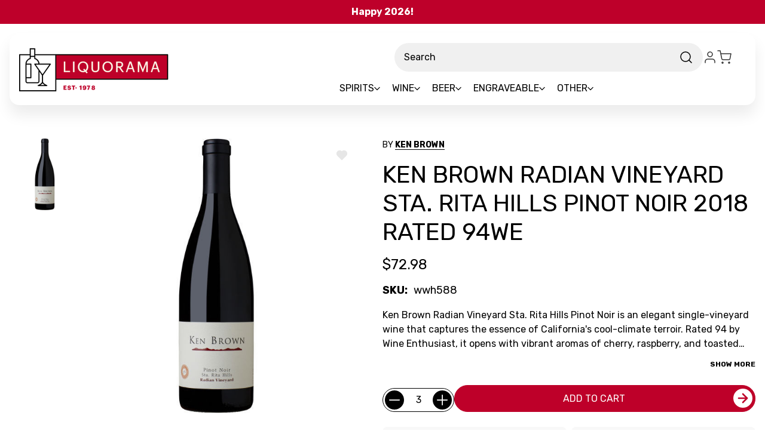

--- FILE ---
content_type: text/html; charset=UTF-8
request_url: https://liquorama.com/ken-brown-radian-vineyard-sta-rita-hills-pinot-noir-2018.html
body_size: 69623
content:


<!DOCTYPE html>
<html class="no-js" lang="en">
<head>
  <title>Ken Brown Radian Vineyard Sta. Rita Hills Pinot Noir</title>
  <link rel="dns-prefetch preconnect" href="https://cdn11.bigcommerce.com/s-0ddlsmhg83" crossorigin><link rel="dns-prefetch preconnect" href="https://fonts.googleapis.com/" crossorigin><link rel="dns-prefetch preconnect" href="https://fonts.gstatic.com/" crossorigin>
  <meta property="product:price:amount" content="72.98" /><meta property="product:price:currency" content="USD" /><meta property="og:url" content="https://liquorama.com/ken-brown-radian-vineyard-sta-rita-hills-pinot-noir-2018.html" /><meta property="og:site_name" content="Liquorama" /><meta name="keywords" content="Ken Brown Radian Vineyard Sta. Rita Hills Pinot Noir"><meta name="description" content="Liquorama is the best place online to find Ken Brown Radian Vineyard Sta. Rita Hills Pinot Noir 2018. Shop today!"><link rel='canonical' href='https://liquorama.com/ken-brown-radian-vineyard-sta-rita-hills-pinot-noir-2018.html' /><meta name='platform' content='bigcommerce.stencil' /><meta property="og:type" content="product" />
<meta property="og:title" content="Ken Brown Radian Vineyard Sta. Rita Hills Pinot Noir 2018 Rated 94WE" />
<meta property="og:description" content="Liquorama is the best place online to find Ken Brown Radian Vineyard Sta. Rita Hills Pinot Noir 2018. Shop today!" />
<meta property="og:image" content="https://cdn11.bigcommerce.com/s-0ddlsmhg83/products/8505/images/8758/ken-brown-radian-vineyard-sta-rita-hills-pinot-noir__22544.1754742347.1280.1280__34387.1755243072.386.513.jpg?c=1" />
<meta property="og:availability" content="instock" />
<meta property="pinterest:richpins" content="enabled" />
  
   
  
  <link href="https://cdn11.bigcommerce.com/s-0ddlsmhg83/product_images/1774952/favicon-32x32.png" rel="shortcut icon">
  <meta name="viewport" content="width=device-width, initial-scale=1">
  <script nonce="">
    document.documentElement.className = document.documentElement.className.replace('no-js', 'js');
  </script>
  
  <script nonce="">
    function browserSupportsAllFeatures() {
        return window.Promise
            && window.fetch
            && window.URL
            && window.URLSearchParams
            && window.WeakMap
            // object-fit support
            && ('objectFit' in document.documentElement.style);
    }

    function loadScript(src) {
        var js = document.createElement('script');
        js.src = src;
        js.onerror = function () {
            console.error('Failed to load polyfill script ' + src);
        };
        document.head.appendChild(js);
    }

    if (!browserSupportsAllFeatures()) {
        loadScript('https://cdn11.bigcommerce.com/s-0ddlsmhg83/stencil/5288a8c0-d8c3-013e-554f-62c31747e168/e/1478ee40-ce54-013e-e586-4ea0a5dcd80a/dist/theme-bundle.polyfills.js');
    }
</script>
  <script nonce="">window.consentManagerTranslations = `{"locale":"en","locales":{"consent_manager.data_collection_warning":"en","consent_manager.accept_all_cookies":"en","consent_manager.gdpr_settings":"en","consent_manager.data_collection_preferences":"en","consent_manager.manage_data_collection_preferences":"en","consent_manager.use_data_by_cookies":"en","consent_manager.data_categories_table":"en","consent_manager.allow":"en","consent_manager.accept":"en","consent_manager.deny":"en","consent_manager.dismiss":"en","consent_manager.reject_all":"en","consent_manager.category":"en","consent_manager.purpose":"en","consent_manager.functional_category":"en","consent_manager.functional_purpose":"en","consent_manager.analytics_category":"en","consent_manager.analytics_purpose":"en","consent_manager.targeting_category":"en","consent_manager.advertising_category":"en","consent_manager.advertising_purpose":"en","consent_manager.essential_category":"en","consent_manager.esential_purpose":"en","consent_manager.yes":"en","consent_manager.no":"en","consent_manager.not_available":"en","consent_manager.cancel":"en","consent_manager.save":"en","consent_manager.back_to_preferences":"en","consent_manager.close_without_changes":"en","consent_manager.unsaved_changes":"en","consent_manager.by_using":"en","consent_manager.agree_on_data_collection":"en","consent_manager.change_preferences":"en","consent_manager.cancel_dialog_title":"en","consent_manager.privacy_policy":"en","consent_manager.allow_category_tracking":"en","consent_manager.disallow_category_tracking":"en"},"translations":{"consent_manager.data_collection_warning":"We use cookies (and other similar technologies) to collect data to improve your shopping experience.","consent_manager.accept_all_cookies":"Accept All Cookies","consent_manager.gdpr_settings":"Settings","consent_manager.data_collection_preferences":"Website Data Collection Preferences","consent_manager.manage_data_collection_preferences":"Manage Website Data Collection Preferences","consent_manager.use_data_by_cookies":" uses data collected by cookies and JavaScript libraries to improve your shopping experience.","consent_manager.data_categories_table":"The table below outlines how we use this data by category. To opt out of a category of data collection, select 'No' and save your preferences.","consent_manager.allow":"Allow","consent_manager.accept":"Accept","consent_manager.deny":"Deny","consent_manager.dismiss":"Dismiss","consent_manager.reject_all":"Reject all","consent_manager.category":"Category","consent_manager.purpose":"Purpose","consent_manager.functional_category":"Functional","consent_manager.functional_purpose":"Enables enhanced functionality, such as videos and live chat. If you do not allow these, then some or all of these functions may not work properly.","consent_manager.analytics_category":"Analytics","consent_manager.analytics_purpose":"Provide statistical information on site usage, e.g., web analytics so we can improve this website over time.","consent_manager.targeting_category":"Targeting","consent_manager.advertising_category":"Advertising","consent_manager.advertising_purpose":"Used to create profiles or personalize content to enhance your shopping experience.","consent_manager.essential_category":"Essential","consent_manager.esential_purpose":"Essential for the site and any requested services to work, but do not perform any additional or secondary function.","consent_manager.yes":"Yes","consent_manager.no":"No","consent_manager.not_available":"N/A","consent_manager.cancel":"Cancel","consent_manager.save":"Save","consent_manager.back_to_preferences":"Back to Preferences","consent_manager.close_without_changes":"You have unsaved changes to your data collection preferences. Are you sure you want to close without saving?","consent_manager.unsaved_changes":"You have unsaved changes","consent_manager.by_using":"By using our website, you're agreeing to our","consent_manager.agree_on_data_collection":"By using our website, you're agreeing to the collection of data as described in our ","consent_manager.change_preferences":"You can change your preferences at any time","consent_manager.cancel_dialog_title":"Are you sure you want to cancel?","consent_manager.privacy_policy":"Privacy Policy","consent_manager.allow_category_tracking":"Allow [CATEGORY_NAME] tracking","consent_manager.disallow_category_tracking":"Disallow [CATEGORY_NAME] tracking"}}`;</script>
  
  <script nonce="">
    window.lazySizesConfig = window.lazySizesConfig || {};
    window.lazySizesConfig.loadMode = 1;
  </script>
  <script nonce="" async src="https://cdn11.bigcommerce.com/s-0ddlsmhg83/stencil/5288a8c0-d8c3-013e-554f-62c31747e168/e/1478ee40-ce54-013e-e586-4ea0a5dcd80a/dist/theme-bundle.head_async.js"></script>
  
  <link href="https://fonts.googleapis.com/css?family=Montserrat:700,500%7CRubik:400,700&display=block" rel="stylesheet">
  
  <script nonce="" async src="https://cdn11.bigcommerce.com/s-0ddlsmhg83/stencil/5288a8c0-d8c3-013e-554f-62c31747e168/e/1478ee40-ce54-013e-e586-4ea0a5dcd80a/dist/theme-bundle.font.js"></script>
  
  <link data-stencil-stylesheet href="https://cdn11.bigcommerce.com/s-0ddlsmhg83/stencil/5288a8c0-d8c3-013e-554f-62c31747e168/e/1478ee40-ce54-013e-e586-4ea0a5dcd80a/css/theme-4ea7f430-d950-013e-b607-56a9e7a677ab.css" rel="stylesheet">
  
  <!-- Start Tracking Code for analytics_facebook -->

<script data-bc-cookie-consent="4" type="text/plain">
!function(f,b,e,v,n,t,s){if(f.fbq)return;n=f.fbq=function(){n.callMethod?n.callMethod.apply(n,arguments):n.queue.push(arguments)};if(!f._fbq)f._fbq=n;n.push=n;n.loaded=!0;n.version='2.0';n.queue=[];t=b.createElement(e);t.async=!0;t.src=v;s=b.getElementsByTagName(e)[0];s.parentNode.insertBefore(t,s)}(window,document,'script','https://connect.facebook.net/en_US/fbevents.js');

fbq('set', 'autoConfig', 'false', '675700660528668');
fbq('dataProcessingOptions', []);
fbq('init', '675700660528668', {"external_id":"ebaaaab8-56cd-40c1-b9a3-d5d523e57e9d"});
fbq('set', 'agent', 'bigcommerce', '675700660528668');

function trackEvents() {
    var pathName = window.location.pathname;

    fbq('track', 'PageView', {}, "");

    // Search events start -- only fire if the shopper lands on the /search.php page
    if (pathName.indexOf('/search.php') === 0 && getUrlParameter('search_query')) {
        fbq('track', 'Search', {
            content_type: 'product_group',
            content_ids: [],
            search_string: getUrlParameter('search_query')
        });
    }
    // Search events end

    // Wishlist events start -- only fire if the shopper attempts to add an item to their wishlist
    if (pathName.indexOf('/wishlist.php') === 0 && getUrlParameter('added_product_id')) {
        fbq('track', 'AddToWishlist', {
            content_type: 'product_group',
            content_ids: []
        });
    }
    // Wishlist events end

    // Lead events start -- only fire if the shopper subscribes to newsletter
    if (pathName.indexOf('/subscribe.php') === 0 && getUrlParameter('result') === 'success') {
        fbq('track', 'Lead', {});
    }
    // Lead events end

    // Registration events start -- only fire if the shopper registers an account
    if (pathName.indexOf('/login.php') === 0 && getUrlParameter('action') === 'account_created') {
        fbq('track', 'CompleteRegistration', {}, "");
    }
    // Registration events end

    

    function getUrlParameter(name) {
        var cleanName = name.replace(/[\[]/, '\[').replace(/[\]]/, '\]');
        var regex = new RegExp('[\?&]' + cleanName + '=([^&#]*)');
        var results = regex.exec(window.location.search);
        return results === null ? '' : decodeURIComponent(results[1].replace(/\+/g, ' '));
    }
}

if (window.addEventListener) {
    window.addEventListener("load", trackEvents, false)
}
</script>
<noscript><img height="1" width="1" style="display:none" alt="null" src="https://www.facebook.com/tr?id=675700660528668&ev=PageView&noscript=1&a=plbigcommerce1.2&eid="/></noscript>

<!-- End Tracking Code for analytics_facebook -->


<script type="text/javascript" src="https://checkout-sdk.bigcommerce.com/v1/loader.js" defer ></script>
<script src="https://www.google.com/recaptcha/api.js" async defer></script>
<script>window.consentManagerStoreConfig = function () { return {"storeName":"Liquorama","privacyPolicyUrl":"","writeKey":null,"improvedConsentManagerEnabled":true,"AlwaysIncludeScriptsWithConsentTag":true}; };</script>
<script type="text/javascript" src="https://cdn11.bigcommerce.com/shared/js/bodl-consent-32a446f5a681a22e8af09a4ab8f4e4b6deda6487.js" integrity="sha256-uitfaufFdsW9ELiQEkeOgsYedtr3BuhVvA4WaPhIZZY=" crossorigin="anonymous" defer></script>
<script type="text/javascript" src="https://cdn11.bigcommerce.com/shared/js/storefront/consent-manager-config-3013a89bb0485f417056882e3b5cf19e6588b7ba.js" defer></script>
<script type="text/javascript" src="https://cdn11.bigcommerce.com/shared/js/storefront/consent-manager-08633fe15aba542118c03f6d45457262fa9fac88.js" defer></script>
<script type="text/javascript">
var BCData = {"product_attributes":{"sku":"wwh588","upc":null,"mpn":"wwh588","gtin":null,"weight":null,"base":true,"image":null,"price":{"without_tax":{"formatted":"$72.98","value":72.98,"currency":"USD"},"tax_label":"Tax"},"stock":null,"instock":true,"stock_message":null,"purchasable":true,"purchasing_message":null,"call_for_price_message":null}};
</script>
<script src='https://r2-t.trackedlink.net/bigcommerce/509CAFF0DDD870F37YOZ20869A831C0FDCA4/C6FECCE2DBB158731SU67958F7BF77F2ADB/ddgtag.js'   ></script>

<script data-cfasync="false" data-dd-sm-ignore="true" data-cookieconsent="ignore" id="wsa-tag-manager-javascript-h-test" nonce="">!function(w,d){if(d.location.href.indexOf('showHidden=true')<0&&d.location.href.indexOf('shogun.page/previews')<0){w.TagRocket=w.TagRocket||{};var T=w.TagRocket;T.teh=[];w.onerror=function(m,s,l,c,e){T.teh.push((l?(l+' '):'')+(c?(c+' '):'')+m+(m.colno?(':'+m.colno):'')+(s?(' '+s):''));};function a(s){var e=d.createElement('script'),h=d.getElementsByTagName('head')[0];e.appendChild(d.createTextNode(s));h.insertBefore(e,h.firstChild)}a('()=>{};window.arrowFunctions=1');a('async function a(){};window.asyncFunctions=1');var m=new Date().toISOString(),q='wsa-tag-manager-javascript-',z;T.tah=function(s){w.dataLayer=w.dataLayer||[];if(!w.gtag){w.gtag=function(){dataLayer.push(arguments)};gtag('js',new Date);t=d.createElement('script');t.async=!0;t.setAttribute('src','https://www.googletagmanager.com/gtag/js?id=G-7XTJM93TLW');d.head.appendChild(t)};if(!w.wsa_tre){var n='denied';gtag('consent',{functionality_storage:n,ad_storage:n,analytics_storage:n,ad_user_data:n,ad_personalization:n,personalization_storage:n,security_storage:n});gtag('config',"G-7XTJM93TLW",{groups:'TagRocketErrorTracking',send_page_view:false});;gtag('config',"G-MFLQXE52BR",{groups:'TagRocketErrorTracking',send_page_view:false});gtag('event','tag_rocket_error',{send_to:["G-MFLQXE52BR"],description:'Script Failure',app_version:'3.46.32',tag_rocket_version:'1.94',ua:navigator.userAgent});};w.wsa_tre=1;if(w.console)console.error('Tag Rocket (h): '+s,T.teh);T.teh.forEach(function(e){gtag('event','app_error',{send_to:'G-7XTJM93TLW',scope:s,description:s+' 3.46.32 h '+e,message:'h '+e,app_version:'3.46.32',automatic:1,tag_rocket_version:'1.94',pagedatetime:m,datetime:m,ua:navigator.userAgent,tags:"unknown",environment:'Production'})})};p=function(){if(!T.ts&&!d.getElementById(q+'second'))T.tah('Header Script Missing');else if(!T.tss)T.tah('Header Script Failure1');else if(!T.ts)T.tah('Header Script Failure2');if(!T.tm&&!d.getElementById(q+'main'))T.tah('Footer Script Missing');else if(!T.tm)T.tah('Footer Script Failure')};if(w.addEventListener)w.addEventListener('DOMContentLoaded',p);else w.attachEvent('onDOMContentLoaded',p)}}(window,document)</script>               
<script data-cfasync="false" data-dd-sm-ignore="true" data-cookieconsent="ignore" id="wsa-tag-manager-javascript-second" nonce="">
/*
    Web Site Advantage: Tag Rocket App 1 of 2 Head [1.94.78923]
    https://bigcommerce.websiteadvantage.com.au/tag-rocket/
    Copyright (C) 2020 - 2025 Web Site Advantage
*/

!function(w,d){if(d.location.href.indexOf('showHidden=true')<0&&d.location.href.indexOf('shogun.page/previews')<0){w.TagRocket=w.TagRocket||{};var T=w.TagRocket;T.tss=1;T.tags='gads|ga4|facebook';T.scc='US-';T.seu='';T.l='';var eet=new Date,eei=0,eer=0,eea='G-7XTJM93TLW';T.ec=function(){gtag.apply(null,arguments)};T.a=function(s,e,c,o){try{if(!eei){eei=1;if(!w.gtag){w.gtag=function(){dataLayer.push(arguments)}}T.ec('config',eea,{groups:'TagRocketErrorTracking',send_page_view:false})}if(!eer){eer=1;T.ct=c;if(w.console)console.error('Tag Rocket: '+s+': '+e,o||'');T.ct=1;var z = e?e.substring(0,255):'-missing-';T.ec('event','app_error',{send_to:eea,scope:s,description:s+' 3.46.32 '+z,message:z,app_version:'3.46.32',automatic:1,tag_rocket_version:'1.94',pagedatetime:eet.toISOString(),datetime:new Date().toISOString(),ua:navigator.userAgent,tags:T.tags,timesinceload:new Date-eet,environment:'Production'});eer=0}}catch(x){try{T.ec('event','app_error',{send_to:eea,scope:'AppErrorError',description:'3.46.32 '+x,message:''+x,app_version:'3.46.32',tag_rocket_version:'1.94',pagedatetime:eet.toISOString(),datetime:new Date().toISOString(),ua:navigator.userAgent,tags:T.tags,timesinceload:new Date-eet,environment:'Production'});}catch(y){}}};T.eq=T.eq||[];if(w.addEventListener){w.addEventListener('error',function(){T.ef.apply(T,arguments)},{passive:!0,capture:!0});}else if(w.attachEvent){w.attachEvent('onerror',function(){T.ef.apply(T,arguments)});}if(!T.ef){T.ef=function(){T.eq.push(arguments)}};if(!T.cf){T.cq=T.cq||[];T.cf=function(){T.cq.push(arguments)};if(w.console){T.ce=console.error;console.error=function(){T.ce.apply(console,arguments);T.cf.apply(T,arguments)}}};try{T.dG='NewPromotionsAdded';T.dX=[];T.dY=0;T.cm=function(){T.dW(function(a){a.forEach(function(b){T.e(b.addedNodes,function(c){if(T.bt(c,T.bl)=='promotion'&&T.br(c,'found')){T.dX.push(c)}T.e(T.dU(c,"["+T.bl+"='promotion']"),function(e){if(T.br(e,'found')){T.dX.push(e)}})})});if(T.bf(T.dX)&&!T.dY){T.A(function(){T.dY=T.bb(function(){T.dY=0;T.f(T.dG,{elements:T.dX});T.dX=[];},100,'New Promotions Added')})}});};T.dQ=[];T.dR=0;T.dS=function(a){T.e(a,function(b){T.dQ=T.dQ.concat(T.bi(b));if(T.bt(b,T.bl)=='list'&&T.dT(b)&&T.br(b,'found')){T.dQ.push(b)}T.e(T.dU(b,"["+T.bl+"='list']"),function(c){if(T.dT(c)&&T.br(c,'found')){T.dQ.push(c)}})})};T.dV=function(){T.A(function(){if(T.bf(T.dQ)){if(T.dR)T.dM(T.dR);T.dR=T.bb(function(){T.f(T.cQ,{elements:T.dQ});T.dQ=[];T.dR=0},500,'New Products Added')}})};T.cl=function(e){T.dW(function(f){f.forEach(function(g){T.dS(g.addedNodes);});T.dV();},e||d.body)};T.cQ='NewProductsAdded';T.aQ='UserDataUpdated';T.dU=function(a,b){if(!a.querySelectorAll)return[];var c=a.querySelectorAll(b);if(Array.from)return Array.from(c);else return c};T.bk=function(a){return T.dU(d,a)};T.dT=function(a){var b=T.bt(a,T.bm);return b&&!isNaN(parseInt(b,10))};T.E=function(a){return typeof a!=='undefined'&&a!==null};T.w=function(a){return a===0||(T.E(a)&&a!==''&&!isNaN(a))};T.eg=function(a){var b=String.fromCodePoint;if(b){return b(a)}return ''};T.ee=function(a,b,c){var e=[].slice.call(a).map(function(f){if(c||typeof(f)==='function')return f;try{return T.cZ(f)}catch(g){if(Array.isArray(f)){return [].concat(f)}else return f}});if(T.bf(e)){e[0]=T.eg(b)+' %cTag Rocket: %c'+e[0];e.splice(1,0,'color:none;');e.splice(1,0,'color:#28a300;')}return e};T.aO=function(){if(w.console)console.warn.apply(console,T.ee(arguments,0x1F6A8,1))};T.cy=function(){if(w.console)console.error.apply(console,T.ee(arguments,0x26A0,1))};T.af=function(a,b){return a.sort(function(c,e){return e.price*e.quantity-c.price*c.quantity}).slice(0,b)};T.cF=function(a,b,c,e){var f,g=function(h){if(h>=T.bf(a))c&&c();else T.bb(function(){T.t('SB95',function(){f=b(a[h],h);if(typeof f!=='undefined')c&&c(f);else g(h+1)},1)},0,'Yield '+h+' '+e);};g(0)};T.e=function(a,b){var c,e,f=T.bf(a);if(a&&f)for(c=0;c<f;c++){e=b(a[c],c);if(typeof e!=='undefined')return e}};T.de=function(a,b){if(a&&T.bf(a))for(var c=0;c<T.bf(a);c++){if(a[c]===b)return true}};T.dZ=function(a,b,c){a.setAttribute(b,c)};T.p=function(a,b,c){if(T.E(c)&&c!=='')a[b]=c};T.aX=function(a,b){if(!b||!a)return a;var c=b.split('.'),e=a[c.shift()];return T.aX(e,c.join('.'))};T.t=function(a,b,c,e){try{c&&b.apply(this,e)}catch(f){T.a(a,''+f,1,f)}};T.bv=function(a,b,c,e){var f=function(){T.t.call(this,'SB24',c,1,arguments)};if(b==T.R&&d.readyState!="loading"){T.bb(f,0,T.R)}else{e=e||{};if(!T.E(e.passive)){e.passive=!0;}a.addEventListener&&a.addEventListener(b,f,e)||a.attachEvent&&a.attachEvent('on'+b,f)}};T.Q=function(a,b){T.bv(w,a,function(a){if(!b.done){b.done=1;b(a)}},{once:!0})};T.bT=function(a,b){try{return JSON.stringify(a,b)}catch(c){throw ''+T.bT.caller+' '+c}};T.bW=function(a){return a&&JSON.parse(a)};T.cZ=function(a){return T.bW(T.bT(a))};T.db=function(a){return T.bT(a)=='{}'};T.T=function(a){var b=Object(a),c,e,f,g=arguments;for(c=1;c<g.length;c++){e=g[c];if(e!=null){for(f in e){if(Object.prototype.hasOwnProperty.call(e,f))b[f]=e[f];}}}return b;};T.bf=function(a){return a.length};T.by=function(a){try{if(!localStorage||T.ed)return !1;return localStorage.removeItem(a)}catch(b){T.a('SB63','Incognito Safari has blocked localStorage. This stops us tracking things like add to cart events',1,b);T.ed=!0}};T.bw=function(a){try{if(!localStorage||T.ed)return !1;return localStorage.getItem(a)}catch(b){T.a('SB61','Incognito Safari has blocked localStorage. This stops us tracking things like add to cart events',1,b);T.ed=!0}};T.bx=function(a,b){try{if(!localStorage||T.ed)return !1;localStorage.setItem(a,b)}catch(c){T.a('SB60','Incognito Safari has blocked localStorage. This stops us tracking things like add to cart events',1,c);T.ed=!0}};T.ap=function(a){var b=d.cookie.match(new RegExp('(^| )'+a+'=([^;]+)')),c=b&&unescape(b[2])||'';return c=='deleted'?'':c};T.M=function(a){var b=w.performance;return b&&b.getEntriesByType&&b.getEntriesByType(a)};T.L=function(){var a=navigator;return a.connection||a.mozConnection||a.webkitConnection};T.J=function(a,b,c){return (a||'').replace(b,c||'')};T.as=function(a){return (a||'').trim().toLowerCase()};T.dx=function(a){return T.J(T.J(T.as(a),/([^a-z0-9 _])/g),/ +/g,'_')};T.aE=function(a,b){return a.indexOf(b)>=0};T.N=function(a,b){b=b||255;if(!a)return '(missing)';a=T.J((''+a).trim(),/ *(\r\n|\n|\r) */gm,' ');if(T.bf(a)<=b)return a;return a.substring(0,b-3)+'...'};T.cz=function(a,b){var c='',e='';switch(b){case 'AU':c='0011';e='61';break;case 'US':case 'CA':c='011';e='1';break;case 'GB':c='011';e='44';break;case 'IT':c='00';e='39';break;}a=T.J(a,/[^\d+]+/g);if(c)a=T.J(a,new RegExp('^'+c),'+');if(a[0]!='+'&&e){a='+'+T.J(e+a,/^0/);}return a};T.bu=function(a,b){return a.hasAttribute(b)};T.bt=function(a,b){if(a.getAttribute)return T.N(a.getAttribute(b))};T.br=function(a,b){var c='data-tagrocket-'+b;if(T.bu(a,c))return 0;T.dZ(a,c,'1');return 1};T.bB=function(a,b,c,e){var f=setInterval(function(){T.t(a,function(){try{c()}catch(g){if(b)clearInterval(f);throw g}},1)},e);return f};T.cj=function(a,b,c,e){if(a)T.dM(a);return T.bb(b,c,e)};T.dM=function(a){clearTimeout(a)};T.bb=function(a,b,c){return setTimeout(a,b,'Tag Rocket '+(c||''))};T.bH=function(a,b,c){T.dp('query getCartMetafields{site{cart{metafields(namespace:"bc_storefront" keys:["'+b+'"]){edges{node{entityId}}}}}}',function(e,f){T.t('SB82',function(){if(e>0){var g='createCartMetafield',h='',i=T.aX(f,'data.site.cart.metafields.edges');if (i&&i.length){g='updateCartMetafield';h=' metafieldEntityId:'+i[0].node.entityId}T.dp('mutation '+g+'{cart{'+g+'(input:{cartEntityId:"'+a+'" data:{key:"'+b+'" value:"'+T.bT(c).replace(/"/g,'\\"')+'"}'+h+'}){metafield{id entityId key value}errors{...on Error{message}}}}}',function(e,j){T.t('SB83',function(){if(e>0){}},1)})}},1)})};T.eb=function(a){T.cr.appendChild(a)};T.ea=function(a,b,c){b=b||{};if(b.onvisible&&d.hidden){T.Q('visibilitychange',function(){T.ea(a,b,c)});return};var e=d.createElement(a),f;if(b.id&&d.getElementById(b.id))return;for(var g in b){T.dZ(e,g,b[g])}e.onload=e.onreadystatechange=function(){f=e.readyState;if(!f||f=='loaded'||f=='complete'){if(c)c();c=null}};T.eb(e);return e};T.cW=function(a){T.ea('style',{type:'text/css'}).appendChild(d.createTextNode(a));};T.aV=function(a,b,c){b=b||{};b.src=a;if(!T.E(b.async))b.async=!0;if(T.cv)b.nonce=T.cv;if(!T.E(b.onvisible))b.onvisible=!0;if(T.pageType!='orderconfirmation'||T.b.updated){T.ea('script',b,c)}else{T.o(T.aQ,function(){T.ea('script',b,c)})}};T.dw=function(a){if(T.bu(a,'data-list-name'))return T.bt(a,'data-list-name');if(a.parentElement)return T.dw(a.parentElement)};T.O=function(){var a=d.querySelector('head meta[name="description"]');if(a)return T.bt(a,'content');};T.cx=function(a){var b=w.location.href.match(new RegExp('[?&]'+a+'=([^&]*)'));return decodeURIComponent(b&&b[1]||'')};T.dW=function(a,b,c){if(w.MutationObserver)T.Q(T.R,function(){c=c||{childList:!0,subtree:!0};b=b||d.body;if(!b)throw 'no target';new MutationObserver(a).observe(b,c)})};T.dG='NewPromotionsAdded';T.dX=[];T.dY=0;T.cm=function(){T.dW(function(a){a.forEach(function(b){T.e(b.addedNodes,function(c){if(T.bt(c,T.bl)=='promotion'&&T.br(c,'found')){T.dX.push(c)}T.e(T.dU(c,"["+T.bl+"='promotion']"),function(e){if(T.br(e,'found')){T.dX.push(e)}})})});if(T.bf(T.dX)&&!T.dY){T.A(function(){T.dY=T.bb(function(){T.dY=0;T.f(T.dG,{elements:T.dX});T.dX=[];},100,'New Promotions Added')})}});};T.dQ=[];T.dR=0;T.dS=function(a){T.e(a,function(b){T.dQ=T.dQ.concat(T.bi(b));if(T.bt(b,T.bl)=='list'&&T.dT(b)&&T.br(b,'found')){T.dQ.push(b)}T.e(T.dU(b,"["+T.bl+"='list']"),function(c){if(T.dT(c)&&T.br(c,'found')){T.dQ.push(c)}})})};T.dV=function(){T.A(function(){if(T.bf(T.dQ)){if(T.dR)T.dM(T.dR);T.dR=T.bb(function(){T.f(T.cQ,{elements:T.dQ});T.dQ=[];T.dR=0},500,'New Products Added')}})};T.cl=function(e){T.dW(function(f){f.forEach(function(g){T.dS(g.addedNodes);});T.dV();},e||d.body)};T.cQ='NewProductsAdded';T.at='PromotionsVisible';T.dF=function(a){T.bh(T.at,a)};T.be=function(a,b){var c,e=[];T.e(a.infos||a.items||a,function(f){c=f.product||f;if(!c.completed){e.push(c);}});if (T.bf(e)&&T.cx('showHidden')!='true'){T.a('SB55e',''+T.bf(e)+' incomplete products on '+b+' '+e[0].productId+' '+e[0].name,1,e);}};T.dB=function(a,b){var c="["+T.bl+"='list']["+T.bm+"='"+a+"']";if(b)c="[data-list-name='"+T.J(b,/['"\\]/g,'\\$&')+"'] "+c;return d.querySelector(c)};T.n='ProductsVisible';T.dD=function(a,b){if(T.bg||T.ch)a.search=T.bg||T.ch;T.be(a,T.n);T.cJ(T.n,a,b)};T.dN=function(a){T.t('SB19b',function(){var b,c={},e;T.e(a,function(f){if(!f.seen){f.seen=1;b=f.callback.name+f.id;if(!c[b])c[b]=[];c[b].push(f)}});for(var g in c){e=c[g][0];e.callback({infos:c[g],list:e.list})}},1)};T.dP=0;T.dO=[];T.dI=function(a){a.visibleTime=0;if(!T.E(a.minVisibleTime))a.minVisibleTime=2e3;var b,c=new IntersectionObserver(function(e){T.e(e,function(f){if(f.isIntersecting){a.lastVisible=new Date;a.trigger='visible';b=T.bb(function(){c.disconnect();T.dO.push(a);if(T.dP)return;T.dP=T.bb(function(){T.dP=0;if(T.bf(T.dO)){T.dN(T.dO);T.dO=[];}},1e3,'Visible Ticking')},a.minVisibleTime-a.visibleTime,'On First Visible')}else{if(b)T.dM(b);if(a.lastVisible){a.visibleTime+=new Date-a.lastVisible;a.lastVisible=0}}})},{threshold:[0.5]});c.observe(a.e)};T.dK=[];T.dL=0;T.dJ=function(a){T.dK.push(a)};T.cn=function(){T.t('SB18',function(){var b,c,e=0,f=1,g=function(a){if(a.seen)return false;if(a.e&&a.e.getBoundingClientRect){try{b=a.e.getBoundingClientRect()}catch(h){}if(b){return b.top>-b.height/2&&b.left>-b.width/2&&b.bottom-b.height/2<=(w.innerHeight||d.documentElement.clientHeight)&&b.right-b.width/2<=(w.innerWidth||d.documentElement.clientWidth)}}return a.percent<T.dL},i=function(j,k){if(!k&&c)return;T.dM(c);c=T.bb(function(){c=0;T.t('SB18a',function(){l()},1)},j,'Scroll Tick '+k)} ,l=function(){var m=[],n=1,o,p,q,r=d.body,s=d.documentElement;q=w.pageYOffset,p=w.innerHeight;if(r&&r.scrollHeight){if(f==1)f=r.scrollHeight;if(s.clientHeight)n=s.clientHeight;if(q&&p)n=q+p;}o=n/f;if(o>T.dL){T.dL=o;e=n;T.t('SB18b',function(){T.e(T.dK,function(a){a.trigger='scroll '+o;if(g(a)&&T.bf(m)<=5)m.push(a)});if(T.bf(m)){T.dN(m);i(6e3,1)}},1);}};T.bv(d,'scroll',function(){i(1e3,0);});T.Q('load',function(){l()})},1);};T.dE=function(a){if(a.e&&('IntersectionObserver' in window)){T.dI(a)}else{T.dJ(a)}};T.dH=function(a,b,c,e){if(!w._bcCsrfProtectionPatched&&e<10){T.bb(function(){T.dH(a,b,c,e+1)},100,'XMLHttpRequest Wait '+e)}else{var f=new XMLHttpRequest();e=e||1;f.onreadystatechange=function(){if(this.readyState==4){if(this.status!=200){if(e<12){T.bb(function(){T.dH(a,b,c,e+1)},1e3,'XMLHttpRequest Retry '+e)}else{T.a('SB36','Request Failed after '+e+' attempts : '+a+' '+this.status,1,f);b(0,this.status)}}else{b(1,f.responseText?T.bW(f.responseText):'-missing-')}}};f.open(c?'POST':'GET',a,true);f.withCredentials=true;f.setRequestHeader('Content-type','application/json');if(c){f.setRequestHeader('Authorization','Bearer '+T.cw);f.send(T.bT({query:c}))}else{f.send()}}};T.df=function(a,b,c,e){if(T.aE(w.location.href,'googleusercontent.com')){c(0,'googleusercontent.com')}else{e=e||1;b=b||{};if(!w._bcCsrfProtectionPatched&&e<10){T.bb(function(){T.df(a,b,c,e+1)},100,'Fetch Wait '+e)}else{w.fetch(a,b).then(function(f){if(f.ok){f.text().then(function(g){var h;try{h=T.bW(g)}catch(i){throw 'JSON parse error '+i+' '+a}try{c(h?1:0,h||'-empty-')}catch(i){throw 'onComplete error '+i+' '+a}})}else{if(e<12){T.bb(function(){T.df(a,b,c,e+1)},1e3*e,'Fetch '+e)}else{T.a('SB30','Fetch '+e+' Last Fail '+a+' '+f.status,1,f);try{c(0,f.status)}catch(i){T.a('SB30b','Fetch '+a+' onComplete '+(j.message||j),1,j)}}}}).catch(function(j){if(!j.message||!j.message.match(/^(cancel|annul|brochen|NetworkError when|Failed to fetch|취소됨)/)){if(e<12){T.bb(function(){T.df(a,b,c,e+1)},1e3,'Fetch Error '+e+1)}else{T.a('SB29','Fetch '+e+' Last Error '+a+' '+(j.message||j),1,j);c(0,j.message||j)}}else c(-1,j.message||j)})}}};T.dp=function(a,b){var c='/graphql';if(w.fetch){T.df(c,{method:'POST',credentials:'same-origin',headers:{'Content-Type':'application/json',Authorization:'Bearer '+T.cw},body:T.bT({query:a})},b)}else{T.dH(c,b,a)}};T.bE=function(a,b){if(w.fetch){T.df(a,{credentials:'include'},b)}else{T.dH(a,b)}};T.bp=function(){T.o(T.dG,function(a){T.bn(T.bo(a.elements))})};T.bn=function(a){T.e(a,function(b){if(!b.e)b.e=d.querySelector("["+T.bl+"='promotion']["+T.bm+"='"+b.id+"']");var c=b.location=='top'?0.1:0.9;if(b.e){if(T.br(b.e,'registered')){T.dE({se: T.dC,id:'',e:b.e,promotion:b,percent:c,callback:T.dF});T.bv(b.e,'click',function(){T.bh(T.av,b)})}}else{T.dE({se: T.dC,id:'',e:b.e,promotion:b,percent:c,callback:T.dF})}})};T.av='PromotionClicked';T.dA=0;T.dz=function(a,b){T.dA++;T.e(a.items,function(c,e){if(!b||T.de(b,c)){c.e=c.e||T.dB(c.productId,a.listName);var f={se: T.dC,id:T.dA,e:c.e,product:c,list:a};if(c.e){if(T.br(c.e,'registered')){f.callback=T.dD;f.percent=e/T.bf(a.items);T.dE(f);T.bv(c.e,'click',function(){if(!f.seen)T.dD({infos:[f],list:a});T.bh(T.aa,f);})}}else{f.callback=T.dD;f.percent=e/T.bf(a.items);T.dE(f);}}})};T.aa='ProductClicked';T.bo=function(a){var b,c,e,f,g=[];if(!a)a=T.bk("["+T.bl+"='promotion']["+T.bm+"]");T.e(a,function(h){b=T.bt(h,T.bm);c=T.bt(h,'data-name');e=T.bt(h,'data-position');f={e:h};if(b)f.id=parseInt(b,10);if(c)f.name=c;if(e)f.location=e;g.push(f)});return g};T.bj=function(a){var b,c,e=[],f=T.dv(e,a);if(T.bf(e)){T.bd({reason:'List',items:e},function(g){for(b in f){c=f[b];if(T.co)c.category=T.co;T.dz(c,g.items)}})}};T.du=[];T.dv=function(a,b){var c,e,f,g,h,i={},j,k,l,m,n,o,p=['{','blogid','pageid','categoryid','ssib'],q='data-tagrocket-searchprovider';T.e(b,function(r){j=T.dw(r)||'Page: '+T.cp;c=j.split(':')[0].trim();m=j;if(T.aE(m,':'))m=m.split(':')[1].trim();i[j]=i[j]||{id:T.dx(j),type:c,listName:j,name:m,items:[]};n=T.du[j]||0;f=T.bt(r,T.bm);e=T.bt(r,'data-product-price');l=T.bt(r,'data-product-category');g=T.bt(r,'data-name');h=T.bt(r,'data-product-brand');o=T.bt(r,'data-position');k={e:r,index:n};if(f)k.productId=parseInt(f,10);if(isNaN(k.productId)){if(!T.dy&&f&&p.some&&p.some(function(m){f.indexOf(m)!=0})){T.dy=1;T.a('SB43','Page contains invalid '+T.bm+' value: '+f,1,r)}}else{T.br(r,'found');if(T.w(e))k.price=parseFloat(e);if(l)k.category={path:l,breadcrumbs:[l]};if(T.bu(r,q))k.searchprovider=T.bt(r,q);if(T.j)k.currency=T.j;if(!isNaN(o))k.index=parseInt(o,10)-1;T.du[j]=n+1;a.push(k);i[j].items.push(k)}});return i};T.bS=function(a){var b='(unknown)';if(a&&a.nodeName){b=T.as(a.nodeName);if(b=='body')return 'html>body';if(b=='head')return 'html>head';if(a.id)return b+'#'+a.id;if(a.className&&T.bf(a.className))b+='.'+a.className.split(/[ ,]+/).join('.');if(a.parentElement)b=T.bS(a.parentElement)+'>'+b;return b}};T.r=function(a,b){if(isNaN(a))return a;if(!b)b=0;var c=Math.pow(10,b),e=Number.EPSILON||2.220446049250313e-16;return Math.round((a+e)*c)/c};T.dt='GetValue';T.getProductId=function(a,b,c,e,f){if(c.type=='giftCertificate')return c.type;var g=(c.isVariant&&f?f:e);if(g.length<1)return;return T.J(T.J(T.J(T.J(T.J(T.J(T.J(T.J(T.J(T.J(T.J((T.e(g.split('||'),function(h){if((!T.aE(h,'[[psku]]')||c.productSku)&&(!T.aE(h,'[[pmpn]]')||c.productMpn)&&(!T.aE(h,'[[pupc]]')||c.productUpc)&&(!T.aE(h,'[[pgtin]]')||c.productGtin)&&(!T.aE(h,'[[vname]]')||c.variantName)&&(!T.aE(h,'[[vid]]')||c.variantId)&&(!T.aE(h,'[[vsku]]')||c.variantSku)&&(!T.aE(h,'[[vmpn]]')||c.variantMpn)&&(!T.aE(h,'[[vupc]]')||c.variantUpc)&&(!T.aE(h,'[[vgtin]]')||c.variantGtin))return h})||'[[pid]]'),/\[\[pid\]\]/ig,c.productId),/\[\[pmpn\]\]/ig,c.productMpn),/\[\[pupc\]\]/ig,c.productUpc),/\[\[pgtin\]\]/ig,c.productGtin),/\[\[psku\]\]/ig,c.productSku),/\[\[vname\]\]/ig,c.variantName),/\[\[vid\]\]/ig,c.variantId),/\[\[vsku\]\]/ig,c.variantSku),/\[\[vmpn\]\]/ig,c.variantMpn),/\[\[vupc\]\]/ig,c.variantUpc),/\[\[vgtin\]\]/ig,c.variantGtin)};T.bL=function(a){T.b.updated=!0;try{var b=a.billingAddress;T.p(b,'phone',T.cz(b.phone,b.countryCode));T.p(T.b,'email',T.as(b.email));T.p(T.b,'phone',b.phone);T.p(T.b,'first_name',b.firstName);T.p(T.b,'last_name',b.lastName);T.p(T.b,'street',b.address1);T.p(T.b,'city',b.city);T.p(T.b,'state',b.stateOrProvince);T.p(T.b,'postal_code',b.postalCode);T.p(T.b,'country_code',b.countryCode);if(b.address2)T.b.street=(T.b.street?T.b.street+', ':'')+b.address2;}catch(c){T.a('SB56','Failed to update user data',1,c);}T.bh(T.aQ,T.b);};T.aQ='UserDataUpdated';T.dq=function(a,b){if(a.variants.edges){return T.e(a.variants.edges,function(c){if(c.node.entityId==b)return c.node})}};T.dr=function(a){var b='',c;T.e(a.options.edges,function(e,f){c=e.node;if(f)b+=', ';b+=c.displayName+':';T.e(c.values.edges,function(g){b+=' '+g.node.label})});return b};T.dn='ProductDataGathered';T.do='CartDataGathered';T.bd=function(a,b){T.t('SB26c',function(){var c=a.cart,e,f,g,h,i=[],j=[],k=T.cx('showHidden')=='true',l=function(i){a.requests++;var m=i.slice(0,25),n=j.filter(function(o){return T.de(m,o.p)&&!T.de(n,o.v)}).map(function(o){return o.v});f='query Products{site{';if(h){f+='id:product(entityId:'+e[0].productId+'){entityId sku mpn upc gtin} product(sku:'+T.bT(h)+'){'}else{f+='products(first:25 entityIds:'+T.bT(m)+'){edges{node{'}f+='entityId sku name path defaultImage {url (width: 1000)}mpn upc gtin brand {name} categories{edges{node{name entityId breadcrumbs(depth:10 first:50){edges{node{name}}}}}}';if(c&&T.bf(n)){if(T.bf(n)>250)T.a('SB26','Can only get 250 variants. There are '+T.bf(n),1,n);f+='variants(first:250 entityIds:'+T.bT(n.slice(0,250))+'){edges{node{entityId mpn upc gtin options(first:50){edges{node{displayName values(first:50){edges{node{label}}}}}}}}}';}f+='twoVariants:variants(first:2){edges{node{entityId sku}}}';if(!h)f+='}}';f+='}}}';T.dp(f,function(p,q){T.t('SB32',function(){if(p>0){if(q.errors&&T.bf(q.errors))throw 'graphql '+q.errors[0].message;T.e(e,function(o){var r,s,t,u,v,x,y,z,aa,ab,ac,ad;if(h){x=T.aX(q,'data.site.product');y=T.aX(q,'data.site.id.sku');z=T.aX(q,'data.site.id.mpn');aa=T.aX(q,'data.site.id.upc');ab=T.aX(q,'data.site.id.gtin');delete o.productSku}else{ac=T.aX(q,'data.site.products.edges');if(!ac)T.a('SB32x',T.bT(q),1,q);x=T.e(ac,function(ae){if(!ae||!ae.node)T.a('SB32z',T.bT(q),1,q);if(ae&&ae.node&&ae.node.entityId==o.productId)return ae.node});if(x)y=x.sku}if(x){o.completed=!0;var af,ag=[],ah=o.sku,ai=x.name,aj=x.path,ak=x.defaultImage,al=x.mpn,am=x.upc,an=x.gtin,ao=x.brand,ap=o.variantId;ah=ah||h;if(y)o.productSku=y;if(ah&&y!=ah)o.variantSku=ah;if(ai)o.name=ai;if(ak){o.defaultImage=ak;if(ak.url)ak.data=T.J(ak.url,'/1000w/','/{:size}/')};if(aj)o.url=T.cs+aj;if(h){if(z)o.productMpn=z;else delete o.productMpn;if(aa)o.productUpc=aa;else delete o.productUpc;if(ab)o.productGtin=ab;else delete o.productGtin;if(al&&z!=al)o.variantMpn=al;if(am&&aa!=am)o.variantUpc=am;if(an&&ab!=an)o.variantGtin=an;}else{if(al)o.productMpn=al;if(am)o.productUpc=am;if(an)o.productGtin=an;}if(ao&&ao.name)o.brand=ao.name;if(ap&&c){ad=T.dq(x,ap);if(ad){if(ad.options)o.variantName=T.dr(ad);if(ad.mpn)o.variantMpn=ad.mpn;if(ad.upc)o.variantUpc=ad.upc;if(ad.gtin)o.variantGtin=ad.gtin}else{T.a('SB27','Failed to get extra variant information for variant: '+ap,1,x);o.variantName='(id='+ap+')'}};o.isVariant=(ah&&(!y||y!=ah))==!0;v=T.aX(x,'twoVariants.edges');if(T.bf(v)>0){af=v[0].node;if(!o.isVariant)o.hasVariants=T.bf(v)>1||!(o.productSku==af.sku||af.sku=='');if(T.bf(v)<2&&!o.variantId)o.variantId=af.entityId};o.categories=ag;t=T.aX(x,'categories.edges');T.e(t,function(aq){if(!aq||!aq.node){T.a('SB32c',T.bT(t),1,t)}else{s={id:aq.node.entityId,name:aq.node.name,breadcrumbs:[]};ag.push(s);u=T.aX(aq,'node.breadcrumbs.edges');if(!u){T.a('SB32b',T.bT(t),1,t)}else{T.e(u,function(ar){s.breadcrumbs.push(ar.node.name);});s.path=s.breadcrumbs.join("/");if(!r||r.id>s.id)r=s}}});o.category=r}})}else{if(T.pageType!='orderconfirmation'&&p==0)T.a(a.reason,'Failed to get extra information for '+T.bf(m)+',ok='+p+',status='+q,1,m)}if(T.bf(i)>25){l(i.slice(25))}else{if(p>0&&!c&&!T.aE(w.location.href,'translate.goog')){var as=[];T.e(e,function(o){if(!o.completed)as.push(o)});if(T.bf(as)&&!k){if(g)T.a('SB55d','Could not get extra product data for URL sku '+g,1,{issues:as,items:e});else if(h)T.a('SB55a','Could not get extra product data for sku '+h,1,{issues:as,items:e});else T.a('SB55b',a.reason+' '+a.requests+' Could not get extra product data for '+T.bf(as)+' out of '+T.bf(e)+' items. '+as[0].productId,1,{issues:as,items:e});T.a('SB55c',T.bT(q),1,q)}}if(a.reason==T.v&&T.bf(e)&&!e[0].variantId&&T.ds)e[0].variantId=T.ds;b(a)}},1)})};if(a.reason==T.v){g=T.cx('sku');h=a.items[0].sku||g;}if(c){c.items=[];var at=c.lineItems;if(at)T.e([].concat(at.physicalItems,at.digitalItems,at.giftCertificates),function(au){if(c.currency&&c.currency.code)au.currency=c.currency.code;if(!T.w(au.price))au.price=au.salePrice;if(!T.w(au.price))au.price=au.list_price;if(au.type=='giftCertificate'){au.price=au.amount;au.productId='giftCertificate';au.quantity=1;au.isTaxable=au.taxable;au.completed=!0}if(au&&!au.parentId)c.items.push(au)});else{T.a('SB26b','Missing lineItems '+a.reason+' '+T.bT(a.response||c),1,c);return}}e=a.items||c.items;a.items=e;if(c)c.items=e;T.products=T.products||[];T.products.push(e);var av=0;if(c){if(T.j&&!c.currency)c.currency={code:T.j};var aw,ax=c.baseAmount,ay=c.cartAmount,az=c.coupons;if(ax&&ay)c.totalDiscount=ax-ay;if(az)c.couponCodes=az.map(function(ba){return ba.code}).join(', ')}T.e(e,function(o){var bb=o.discountAmount,bc=o.couponAmount;if(!o.productId&&o.product_id)o.productId=o.product_id;if(!o.variantId&&o.variant_id)o.variantId=o.variant_id;aw=0;if(bb)aw+=bb;if(bc){aw+=bc;if(c&&c.couponCodes)o.couponCodes=c.couponCodes}if(aw){o.totalDiscount=aw;av+=aw}if(o.type!='giftCertificate'&&o.productId&&!T.de(i,o.productId))i.push(o.productId);if(o.variantId)j.push({p:o.productId,v:o.variantId});});if(c&&c.orderAmount)c.totalDiscount=(c.discountAmount||0)+av;if(!T.bf(i)){T.A(function(){b(a)})}else{a.requests=0;l(i);}},1)};T.t('SB33',function(){var a=T.aX(w,'prototype'),b=T.aX(a,'send'),c=T.aX(a,'open'),e=w.fetch;if(!T.xe){if(c){a.open=function(f,g){this.rurl=g;return c.apply(this,arguments)}}if(b&&b.apply){a.send=function(){var h=this;T.bv(h,'readystatechange',function(){if(h.readyState==4&&(h.status>399||h.status==0)){T.xe(h)}});return b.apply(this,arguments)}}}T.xq=T.xq||[];T.xe=function(i){T.xq.push(i)};if(!T.fe){if(e&&e.apply){w.fetch=function(g){/*This detects fetch errors.Please look up the stack for the real cause of the error*/return e.apply(this,arguments).then(function(j){if(j.status>399)T.fe({type:'status',url:j.url,message:j.status});return j}).catch(function(k){T.fe({type:T.ay,url:g.url||g,message:k.stack||k.message||k});throw k})}}}T.fq=T.fq||[];T.fe=function(l){T.fq.push(l)};},1);T.ck=function(){var a=0,b=0;T.aD='XMLHttpRequestResponseError';T.o(T.aD,function(a){var b=a.responseURL||a.rurl,c=a.status,e='XMLHttpRequest Response '+c,f=e+': '+b;if(b&&T.aE(b,'/g/collect'))T.aF=1;if(b&&(T.aE(b,'/api/storefront/carts/')||T.aE(b,'/customer/current.jwt'))){}else{T.U(T.ay,{description:T.N(f),error_type:'network',error_message:T.N(e),error_filename:T.N(b),fatal:false})}},'GF30',1&&!T.aF);T.xe=function(c){a++;if(T.cr){T.cr.dataset.xhrErrors=a;T.cr.dataset.xhrErrorsInfo=(T.cr.dataset.xhrErrorsInfo||'')+' '+(c.responseURL||c.rurl)+' '+c.status+' '+c.statusText+' '+c.readyState;};if(d.visibilityState!='hidden'&&a<6)T.bh(T.aD,c)};if(T.xq){T.e(T.xq,function(c){T.xe(c)})}T.aG='FetchResponseError';T.o(T.aG,function(a){var b='Fetch Response '+d.visibilityState+' '+a.message;T.U(T.ay,{description:T.N(b+': '+a.url),error_type:'network',error_message:T.N(b),error_filename:T.N(a.url),fatal:false})},'GF34',1);T.fe=function(e){if(T.cr){T.cr.dataset.fetchErrors=b;T.cr.dataset.fetchErrorsInfo=(T.cr.dataset.fetchErrorsInfo||'')+' '+e.url+' '+T.N(e.message,30);};if(!(e.type==T.ay&&d.visibilityState=='hidden')){b++;if(b<6)T.bh(T.aG,e)}};if(T.fq){T.e(T.fq,function(e){T.fe(e)})}};T.cards=[];T.bi=function(a){var b=[],c,e;T.e(['data-product-id'],function(f){T.e(T.dU(a,'['+f+']'),function(g){e=g.closest('.slick-track');if(e){c=g.closest('article.card')||g;if(T.br(c,'found')){T.dZ(c,T.bm,T.bt(g,f));T.dZ(c,T.bl,'list');T.dZ(c,'data-tagrocket-searchprovider','SearchSpring');b.push(c)}}});});if(T.bf(b))T.cards.push({node:a,cards:b});return b};T.bF=function(a){if(!localStorage)return;T.A(function(){var b,c,e,f=T.bW(T.bw('wsa-c')),g=f||{version:'n/a'},h,i,j={};T.bO=0;T.e(a.items,function(k){var l=k.productSku,m=k.variantName,n=k.brand,o=k.sku,p=k.quantity;if(T.bO<3){b='id.'+k.id+'.p'+k.productId;if(k.variantId)b+='.v'+k.variantId;c={productId:k.productId,quantity:p,price:k.price,name:k.name,category:k.category};if(l)c.productSku=l;if(m)c.variantName=m;if(n)c.brand=n;if(o)c.sku=o;e=p;i=g[b];if(i)e-=i.quantity;e&&T.bN(e,k,a);j[b]=c}g[b]=null});j.version='1.0';T.bx('wsa-c',T.bT(j));for(h in g){i=g[h];i&&i.quantity&&T.bN(-i.quantity,i,a)}});};T.bv(w,'visibilitychange',function(){if(T.bf(T.dO)){T.dN(T.dO);T.dO=[]}});T.cA=[];T.o=function(a,b,c,e){if(!a){T.a('On event missing event text: '+c,'');return};if(!c)c=a;if(T.bf(arguments)<4)e=!0;if(!a||(!e&&e!=false)||!c||!b){T.a('OnEvent bad data',a,b,c,e)}T.cA.push({r:new RegExp(a),c:b,s:c,p:e})};T.cB=[];T.on=function(a,b){if(!a)T.a('On event missing eventRegexText');if(!b)T.a('On event missing callback');T.cB.push({r:new RegExp(a),c:b,s:'C'+T.bf(T.cB),p:!0})};T.cC=function(f,g,h){T.e(f,function(i){if(i.r.test(g))T.t(i.s,i.c,i.p,[h,g])})};T.cD=function(f,g,h){T.e(f,function(i){if(i.r.test(g))T.t(i.s,i.c,i.p,[h,g])})};T.cE=function(f,g,h,b){T.cF(f.filter(function(i){return i.r.test(g)}),function(i){T.t(i.s,i.c,i.p,[h,g])},b,g)};T.cG=function(g,h){T.cC(T.cB,g,h);if(!h.cancelBuiltInEvents)T.cC(T.cA,g,h);return h};T.cH=function(g,h,b){T.cE(T.cB,g+' custom events',h,function(){if(!h.cancelBuiltInEvents)T.cE(T.cA,g+' built in events',h,function(){b&&b(h)});else{b&&b(h)}});};T.cI=function(g,h){T.cD(T.cB,g,h);if(!h.cancelBuiltInEvents)T.cD(T.cA,g,h);return h};T.f=function(g,h){h.cancelBuiltInEvents=!1;return T.cG(g,h)};T.bh=function(g,h){T.A(function(){T.f(g,h)})};T.cJ=function(g,h,b){h.cancelBuiltInEvents=!1;T.cH(g,h,function(j){b&&b(j)})};T.cK=function(g,h){h.cancelBuiltInEvents=!1;return T.cI(g,h)};T.aJ=function(g,h){h.cancel=!1;T.cG(g,h);return !h.cancel};T.cL=function(g,h){h.cancel=!1;T.cI(g,h);return !h.cancel};T.b={};T.userData=T.b;T.userDataUpdated=function(){T.bh(T.aQ,T.b)};T.co='';T.app={a:'3.46.32',v:'1.94.78923',d:'2025/11/05 21:52'};T.j='USD';T.ai='USD';T.cp="Ken Brown Radian Vineyard Sta. Rita Hills Pinot Noir";T.cr=d.getElementsByTagName('head')[0];T.bl='data-event-type';T.bm='data-entity-id';T.R='DOMContentLoaded';T.ay='exception';T.instantLoad='';T.dataTagEnabled='false';T.m='page_view';T.h='config';T.I='event';T.pageType='product';T.cs='https://liquorama.com';T.cu=true;T.cv="";T.d='allow_enhanced_conversions';T.cw="eyJ0eXAiOiJKV1QiLCJhbGciOiJFUzI1NiJ9.[base64].qZOgOcBZcDNix266nA81v_JMOqQ-RmHfIaHnRL9Mvy9o7TR19ftbHVVu7WOLB2y3FscQsxn9F4UyIaugrZZn7A";T.bg=T.cx('search_query');if(!T.bg)T.bg=T.cx('search_query_adv');if(T.bg)T.pageType=T.pageType+'_search';T.P=T.E(d.hidden)?''+d.hidden:'unknown';w.dataLayer=w.dataLayer||[];T.cM=[];T.gq=[];T.gp=[];T.H=function(){if(!T.cN&&T.cO){T.cN=!0;try{while(T.bf(T.cM)){var a=T.cM[0];T.cM.splice(0, 1);gtag.apply(null,a)}while(T.bf(T.gq)){var a=T.gq[0];T.gq.splice(0, 1);gtag.apply(null,a)}if(T.cP){while(T.bf(T.gp)){var a=T.gp[0];T.gp.splice(0, 1);gtag.apply(null,a)}}}finally{T.cN=!1;}}};T.G=function(b){if(!w.gtag||!w.gtag.tagrocket){w.gtag=function(c,e,f){var a=arguments;if(T.cO){var g=f&&f.send_to||[],h=Array.isArray(g)?g:[g],i=["g-mflqxe52br","tagrocket","googleanalyticsfour"];if(c==T.h&&e&&i.includes(e.toLowerCase())&&(f&&f.send_page_view===!1)!=!0){T.cP=!0;}if(c==T.I){if(e==T.m){if(h.some(function(j){return i.includes(j.toLowerCase())})){T.cP=!0;}}else if(!T.cP&&(h.some(function(j){return i.includes(j.toLowerCase())}))){T.gp.push(a);return;}}try{if(TextEncoder){var s=new TextEncoder().encode(T.bT(k)).byteLength;if(s>16e3)T.a('GT5','Gtag Payload Too Large g t s'+s,1,arguments)}}catch(l){}dataLayer.push(a)}else{if(c=='consent')dataLayer.push(a);else T.cM.push(a)}};w.gtag.tagrocket=!0;}};T.G();dataLayer.splice(0).forEach(function(a){gtag.apply(null,a)});T.o(T.n,function(a){var b=[];T.e(a.infos,function(c){b.push(T.q({id:T.u(c.product)}))});T.k(a.search?'view_search_results':'view_item_list',{items:b})},'GA4',1);T.o(T.n,function(a){var b=[],c=a.list,e=c.listName,f={items:b},g;T.p(f,'currency',T.j);T.e(a.infos,function(h){g=T.ab(h.product,(h.e?'element':'stencil')+' '+h.trigger+' '+(h.product.searchprovider?h.product.searchprovider:''));if(g)b.push(g)});if(c.category&&c.type!=c.category)e=c.type+': '+c.category;T.U('view_item_list',T.ac(f,e,c.id))},'GF3d',1);T.o(T.n,function(a){var b=[],c=a.list,e,f=c.type,g='ViewCategory';if(c.category)f=c.category;T.e(a.infos,function(h){b.push(T.aW(h.product));});e={content_ids:b,content_type:'product',content_category:f,content_name:c.name};if(a.search){e.search_string=a.search;g='Search'}T.aU(g,e,g=='ViewCategory'?'trackCustom':'track')},'FA8',1);T.o(T.at,function(a){T.e(a.infos,function(b){T.au('view_promotion',b.promotion)})},'GF40',1);T.o(T.aa,function(a){var b=T.ab(a.product),c={items:[b]};T.p(c,'currency',T.j);if(b)T.U('select_item',T.ac(c,a.list.listName,a.list.id))},'GF3c',1);T.o(T.av,function(a){T.au('select_promotion',a)},'GF41',1);T.o(T.cQ,function(a){T.bj(a.elements)});T.aS='consent';T.cR='default';T.cS='update';T.cT='denied';T.cU='granted';T.aT='ConsentChanged';T.B={gtagConsentModeV2:'advanced',consentSource:'cmp',bcEnabled:T.cu,enabled:!0};T.consent=T.B;T.gtmConsent=function(a,b){T.cV(b||'gtm',a)};T.cW('#consent-manager-update-banner,#consent-manager{display:none;visibility:hidden}');T.cX='ConsentEstablished';T.bc=function(a){if(!T.cY){T.cY=!0;T.Q(T.R,function(){T.B.log.push('ConsentEstablished '+a);T.B.established=a;T.B.established_state=T.cZ(T.B);T.da(a);T.cO=!0;T.cJ(T.cX,T.B,function(){if(a=='timeout'&&(!T.B.current||T.db(T.B.current))){var b='[US-] No consent setting detected after 2000ms.';if(!T.bw('wsa-cmp')){T.a('SB92',b,1,T.cZ(T.B))}else T.aO(b,T.cZ(T.B));T.bx('wsa-cmp','n')}else T.bx('wsa-cmp','y')})})}};T.A=function(a){if(T.cO)a();else T.o(T.cX,a)};T.t('SB19b',function(){T.dc=function(a){if(T.dd){if(a>2)return;T.bb(function(){T.dc((a||0)+1);},100);return;}var b=T.B.current,c=T.bW(T.ap('bc_consent')||'{"allow":[]}').allow,e=[],f=[],g={allow:e,deny:f},h=w.consentManagerStoreConfig&&w.consentManagerStoreConfig(),i=h&&h.improvedConsentManagerEnabled,j=function(k,l,m){switch(k){case T.cU:e.push(m);break;case T.cT:f.push(m);break;default:l?e.push(m):f.push(m);break;}},n=function(o){T.bk("[data-bc-cookie-consent]").forEach(function(p){var q=p.dataset.bcCookieConsent,m=q?Number(q):0;if(T.de(o,m)&&"text/plain"==p.type){var r=p.cloneNode(!0),s=p.parentElement;r.type="text/javascript";p.remove();try{s.appendChild(r)}catch(t){T.aO("Enabling a data-bc-cookie-consent script caused error",t);}}})};if(b){j(b.analytics_storage,T.de(c,3),3);j(b.functionality_storage,T.de(c,2),2);j(b.ad_storage,T.de(c,4),4);if(T.de(c,3)==T.de(e,3)&&T.de(c,2)==T.de(e,2)&&T.de(c,4)==T.de(e,4))return;if(h&&!i)T.a('PC1','improvedConsentManagerEnabled is not true',1,h);T.dd=!0;T.df('/api/storefront/consent',{method:'POST',headers:{"Content-Type":"application/json"},body:T.bT(g)},function(){T.dd=!1;n(e)})}else n([2,3,4])};T.A(T.dc);T.da=function(u){var b=T.B.current,v=!1,x,y,z=function(aa,ab){y=ab+'Was';if(b&&b[aa]){x=T.B[y];T.B[y]=b[aa]==T.cU;if(x!=T.B[y])v=!0;}T.B[ab]=T.B[y];};z('analytics_storage','analytics');z('functionality_storage','functional');z('ad_storage','targetingAdvertising');z('ad_user_data','adUserData');z('ad_personalization','adPersonalization');T.dg=T.B.analytics;T.dh=T.B.functional;T.aR=T.B.targetingAdvertising;T.di=T.B.adUserData;T.dj=T.B.adPersonalization;if(v&&T.cO)T.f(T.aT,T.B);if(T.cO)T.dc();}},1);T.t('SB19',function(){T.B.log=[];T.cV=function(a,b){if(!b)return;var c=T.cZ(b),e=T.B.cache,f=new Date,g=c.region,h,i,j,k='_region',l=function(m){j=m.trim().toUpperCase();if((!h||j.length>h.length)&&(j=='US'||j=='US-'))h=j};T.B.log.push({time:f,elapsed:T.B.start?f-T.B.start:'-',command:a,consent:T.cZ(b)});if(a.includes('default')||a=='gtm_initial')a=T.cR;if(a.includes('update')||a=='gtm_change')a=T.cS;delete c.region;delete c.wait_for_update;if(a==T.cR){if(g){if(g.length)T.e(g,l);else l(g);if(!h)return};for(i in c){j=T.B[i+k];if(j&&(!h||j.length>h.length))delete c[i]};if(h){for(i in c)T.B[i+k]=h;};};T.B[a]=T.T(T.B[a]||{},c);if(!T.B.update||a!=T.cR)T.B.current=T.T(T.B.current||{},c);if(T.cY){T.da('dataLayer')}else if(a==T.cS)T.bc('update');if(T.db(T.B.current))return;if(!e)e={created:f};e.consent=T.B.current;e.lastUse=new Date;T.bx('wsa-cm',T.bT(e));};},1);T.dk=!0;T.dl=function(){var a=w.google_tag_data,b=T.cR,c=a&&a.ics&&a.ics.entries,e={},f,g;if(c){for(f in c){g=c[f];if(T.E(g.update)){e[f]=g.update?T.cU:T.cT;b=T.cS}else if(T.E(g.default))e[f]=g.default?T.cU:T.cT}if(!T.db(e)){a=T.B.googleTagData;if(!a||T.bT(e)!=T.bT(a)||(b==T.cS&&T.dk)){T.dk=!1;T.B.googleTagData=T.cZ(e);T.cV('google_tag_data_'+b,e)}}}};T.bB('SB81',0,T.dl,500);T.A(function(){T.G('WhenConsentEstablished');T.H()});T.t('SB15',function(){var a,b=w.dataLayer,c=b.push,e=function(f,g){if(f.length>2&&f[0]==T.aS)T.cV('dl_'+f[1]+'_'+g,f[2])};for(a=0;a<b.length;a++){e(b[a],'before')};b.push=function(){var h=[].slice.call(arguments,0);T.G('dataLayer.push');c.apply(b,h);h.forEach(function(i){e(i,'push')});T.H()};},1);T.init=function(){T.cy('The Tag Rocket API needs to be enabled to use it. Global Tag Values > Settings.')};T.Q(T.R,function(){if(T.i)T.e(T.i,function(){T.init()});});T.g=function(){T.G('GtagAdvertisingConsent2');gtag.apply(null,arguments);T.H()};T.k=function(a,b,c){if(!b.send_to)b.send_to="AW-16776087716";b['developer_id.dODEzZj']=true;T.A(function(){T.t('GA91',function(){var e=''+d.location;if(c)gtag('set','page_location',c);T.g(T.I,a,b);if(c)gtag('set','page_location',e)},1)})};T.S=function(a,b){T.G('GtagAnalyticsConsent2');gtag.apply(null,arguments);T.H()};T.aK=0;T.aL=0;T.aC=Date.now();T.U=function(c,e){try{if(c==T.ay){T.aL++;if(T.aL>15)return};e=T.T({},T.K,e);e.send_to="G-MFLQXE52BR";T.aK++;e['developer_id.dODEzZj']=true;if(!gtag)T.a('GF43',c+': No gtag',1,e);T.A(function(){T.t('GF91',function(){T.S(T.I,c,e)},1)});}catch(f){T.a('GF42',c+': '+f,1,f);throw f}};T.aU=function(a,b,c,e){b=b||{};b.app='TagRocket';c=c||'track';if(b.value||b.value===0){b.currency=b.currency||T.j}if(e){fbq(c,a,b,{eventID:e})}else{fbq(c,a,b)}};gtag('set','developer_id.dODEzZj',true);T.t('GT1b',function(){var a,b=T.bW(T.bw('wsa-cm'));if(b&&b.consent&&b.lastUse&&new Date(b.lastUse).getTime()+18e5>new Date().getTime()){T.B.cache=b;a=b.consent;a.wait_for_update=2000;}else a={wait_for_update:2000};if(!T.db(a)){T.B.trLast=a;gtag(T.aS,T.cR,a)}},1);gtag('set','cookie_flags','SameSite=None;Secure');T.dm=function(){var a={address:{}},b=a.address;T.p(a,'email',T.b.email);T.p(a,'phone_number',T.b.phone);T.p(b,'first_name',T.b.first_name);T.p(b,'last_name',T.b.last_name);T.p(b,'street',T.b.street);T.p(b,'city',T.b.city);T.p(b,'region',T.b.state);T.p(b,'postal_code',T.b.postal_code);T.p(b,'country',T.b.country_code);if(T.db(b))delete a.address;if(!T.db(a))gtag('set','user_data',a)};T.o(T.aQ,function(){T.dm()});T.dm();gtag('js',new Date);T.t('FA1c',function(){T.aM=[];T.aN=1;var a;if(w.fbq){T.aO('Meta pixel already existed. Probable implementation duplication');T.aP=1}else{a=w.fbq=function(){var b=arguments;if(T.aN)T.aM.push(b);else{a.callMethod?a.callMethod.apply(a,b):a.queue.push(b)}};if(!w._fbq)w._fbq=a;a.push=a;a.loaded=!0;a.version='2.0';a.queue=[]}},1);T.ba='https://www.googletagmanager.com/gtag/js?id=G-MFLQXE52BR';T.t('FA1a',function(){if(!T.aP)T.aV('https://connect.facebook.net/en_US/fbevents.js')},1);T.t('GT2b',function(){T.aV(T.ba);},1);T.A(function(){T.t('GA2',function(){var a={groups:["TagRocket","GoogleAds"]},b={page_type:T.pageType};T.p(b,'customer_group_name',T.b.customer_group_name);T.p(b,'customer_group_id',T.b.customer_group_id);a[T.d]=!0;T.p(a,'user_id',T.b.id);T.g(T.h,"AW-16776087716",a);T.p(b,'currency_code',T.j);T.k(T.m,b);},1);T.t('GF1',function(){var a={},b={},c={send_page_view:false,groups:['TagRocket','GoogleAnalyticsFour']};T.K=a;var e={};T.p(e,'customer_id',T.b.id);T.p(e,'customer_group_name',T.b.customer_group_name);T.p(e,'customer_group_id',T.b.customer_group_id);T.p(e,'user_currency_code',T.j);gtag('set','user_properties',e);var f='deliveryType',g='',h=T.L(),i=T.M("resource"),j=T.M("navigation"),k=j&&j[0];b.meta_description=T.N(T.O());b.content_group=T.pageType;a.page_type=T.pageType;if(!w.arrowFunctions)g+='arrowFunctions ';if(!w.asyncFunctions)g+='asyncFunctions ';if(!w.fetch)g+='fetch ';if(!w.MutationObserver)g+='MutationObserver ';if(!w.addEventListener)g+='addEventListener ';b.missing_features=g.trim()||'(none)';if(i)a.early_hints=i.filter(function(l){return l.initiatorType=='early-hints'}).length;a.effective_connection_type=h&&h.effectiveType||'unknown';a.save_data=(h&&T.E(h.saveData))?''+h.saveData:'unknown';a.prerendered=T.E(d.prerendering)?''+d.prerendering:'not yet supported';a.delivery_type=k?(T.E(k[f])?k[f]||'normal':'not supported'):'unknown';a.initially_hidden=T.P;var m=d.documentElement,n=d.body;a.width=w.innerWidth||(m&&m.clientWidth);a.height=w.innerHeight||(m&&m.clientHeight);a.pixel_ratio=w.devicePixelRatio;if(!a.width)T.Q(T.R,function(){a.width=n&&n.clientWidth;a.height=n&&n.clientHeight});T.p(a,'active_currency_code',T.j);T.p(a,'user_id',T.b.id);c[T.d]=!0;T.S(T.h,"G-MFLQXE52BR",T.T(c,a));b=T.T(b,a);T.U(T.m,b)},1);T.t('FA1e',function(){var a={},b=function(){T.p(a,'em',T.b.email);T.p(a,'external_id',T.b.id);T.p(a,'ph',T.J(T.b.phone,/^\+/));T.p(a,'fn',T.as(T.b.first_name));T.p(a,'ln',T.as(T.b.last_name));T.p(a,'ct',T.as(T.J(T.b.city,/\s+/g)));T.p(a,'st',T.as(T.b.state));T.p(a,'zp',T.as(T.J(T.b.postal_code,/\s+/g)));T.p(a,'country',T.as(T.b.country_code));};b();T.o(T.aQ,function(){b()});var c=function(){if(T.E(T.aR)){fbq(T.aS,T.aR?'grant':'revoke')}};c();T.o(T.aT,c);fbq('init',"675700660528668",a);T.aU('PageView');T.aN=0;T.e(T.aM,function(e){w.fbq.apply(w.fbq,e)})},1);});}catch(e){T.teh=T.teh||[];T.teh.push(e);if(T.a)T.a('HEAD',''+e,1,e);else if(T.tah)T.tah('Head Script ISSUE');}T.ts=1}}(window,document)

</script>
<!-- Google Tag Manager -->
<script>(function(w,d,s,l,i){w[l]=w[l]||[];w[l].push({'gtm.start':
new Date().getTime(),event:'gtm.js'});var f=d.getElementsByTagName(s)[0],
j=d.createElement(s),dl=l!='dataLayer'?'&l='+l:'';j.async=true;j.src=
'https://www.googletagmanager.com/gtm.js?id='+i+dl;f.parentNode.insertBefore(j,f);
})(window,document,'script','dataLayer','GTM-NJ27K2S');</script>
<!-- End Google Tag Manager --><script src="https://app.termly.io/resource-blocker/d9835d9c-2bbb-4737-83e5-2042c338cdba?autoBlock=on"></script><script>
    // DotDigital tracking for BigCommerce (Script Manager)
(function() {
    // Main initialization function
    function initDotDigital(userEmail) {
        if (window.dotDigitalInitialized) return;
        window.dotDigitalInitialized = true;

        // Initialize DotDigital tracking code
        (function(w,d,u,t,o,c){
            w['dmtrackingobjectname']=o;
            c=d.createElement(t);
            c.async=1;
            c.src=u;
            t=d.getElementsByTagName(t)[0];
            t.parentNode.insertBefore(c,t);
            w[o]=w[o]||function(){(w[o].q=w[o].q||[]).push(arguments);};
        })(window, document, '//static.trackedweb.net/js/_dmptv4.js', 'script', 'dmPt');

        window.dmPt('create', 'DM-3290921405-02', 'liquorama.com');
        window.dmPt('track');

        if (userEmail) {
            window.dmPt("identify", userEmail);
        }
    }

    // Get user email from storage or page context
    function getUserEmail() {
        return localStorage.getItem('userEmail') || 
               (typeof window.customer !== 'undefined' ? window.customer.email : null);
    }

    // Run initialization
    initDotDigital(getUserEmail());

    // Track login form submissions
    document.addEventListener('submit', function(e) {
        if (e.target.matches('form[action*="login"], .login-form')) {
            var emailInput = e.target.querySelector('input[type="email"]');
            if (emailInput && emailInput.value) {
                localStorage.setItem('userEmail', emailInput.value);
            }
        }
        
        // Track newsletter subscriptions
        if (e.target.matches('form[action*="subscribe"], .footer_newsletter-form form')) {
            var emailInput = e.target.querySelector('input[type="email"]');
            if (emailInput && emailInput.value) {
                localStorage.setItem('userEmail', emailInput.value);
                if (window.dmPt) window.dmPt('identify', emailInput.value);
            }
        }
    });
})();
 </script><!-- Hotjar Tracking Code for Liquorama Main -->
<script data-bc-cookie-consent="3" type="text/plain">
(function(h,o,t,j,a,r){
    h.hj=h.hj||function(){(h.hj.q=h.hj.q||[]).push(arguments)};
    h._hjSettings={hjid:5065731,hjsv:6};
    a=o.getElementsByTagName('head')[0];
    r=o.createElement('script');r.async=1;
    r.src=t+h._hjSettings.hjid+j+h._hjSettings.hjsv;
    a.appendChild(r);
})(window,document,'https://static.hotjar.com/c/hotjar-','.js?sv=');
</script>
 <script data-cfasync="false" src="https://microapps.bigcommerce.com/bodl-events/1.9.4/index.js" integrity="sha256-Y0tDj1qsyiKBRibKllwV0ZJ1aFlGYaHHGl/oUFoXJ7Y=" nonce="" crossorigin="anonymous"></script>
 <script data-cfasync="false" nonce="">

 (function() {
    function decodeBase64(base64) {
       const text = atob(base64);
       const length = text.length;
       const bytes = new Uint8Array(length);
       for (let i = 0; i < length; i++) {
          bytes[i] = text.charCodeAt(i);
       }
       const decoder = new TextDecoder();
       return decoder.decode(bytes);
    }
    window.bodl = JSON.parse(decodeBase64("[base64]"));
 })()

 </script>

<script nonce="">
(function () {
    var xmlHttp = new XMLHttpRequest();

    xmlHttp.open('POST', 'https://bes.gcp.data.bigcommerce.com/nobot');
    xmlHttp.setRequestHeader('Content-Type', 'application/json');
    xmlHttp.send('{"store_id":"1003402410","timezone_offset":"-5.0","timestamp":"2026-01-24T07:56:21.27282600Z","visit_id":"b8c3b99b-84b8-4e42-8442-9c9a978a8e15","channel_id":1774952}');
})();
</script>

  <!--<script src="https://unpkg.com/infinite-scroll@3/dist/infinite-scroll.pkgd.js"></script>-->
  
  
  
  
  
  
  
  
  <script type="text/javascript" src="https://snapui.searchspring.io/s45l7l/bundle.js" id="searchspring-context" defer>
  </script>
  </head>
<body class="page-type-product page-type--product">
<svg data-src="https://cdn11.bigcommerce.com/s-0ddlsmhg83/stencil/5288a8c0-d8c3-013e-554f-62c31747e168/e/1478ee40-ce54-013e-e586-4ea0a5dcd80a/img/icon-sprite.svg" class="icons-svg-sprite"></svg>
<a href="#main-content" class="skip-to-main-link">Skip to main content</a>
<div data-content-region="promotion_bar_top--global"><div data-layout-id="db8fc53f-a436-4ec8-b6ac-5c5a7101c240">       <div data-sub-layout-container="24a5b7f8-25dd-4ec4-8e29-e930a1f0b132" data-layout-name="Layout">
    <style data-container-styling="24a5b7f8-25dd-4ec4-8e29-e930a1f0b132">
        [data-sub-layout-container="24a5b7f8-25dd-4ec4-8e29-e930a1f0b132"] {
            box-sizing: border-box;
            display: flex;
            flex-wrap: wrap;
            z-index: 0;
            position: relative;
            height: ;
            padding-top: 0px;
            padding-right: 0px;
            padding-bottom: 0px;
            padding-left: 0px;
            margin-top: 0px;
            margin-right: 0px;
            margin-bottom: 0px;
            margin-left: 0px;
            border-width: 0px;
            border-style: solid;
            border-color: #333333;
        }

        [data-sub-layout-container="24a5b7f8-25dd-4ec4-8e29-e930a1f0b132"]:after {
            display: block;
            position: absolute;
            top: 0;
            left: 0;
            bottom: 0;
            right: 0;
            background-size: cover;
            z-index: auto;
        }
    </style>

    <div data-sub-layout="be1f9201-9937-4799-a6aa-78846ff752f2">
        <style data-column-styling="be1f9201-9937-4799-a6aa-78846ff752f2">
            [data-sub-layout="be1f9201-9937-4799-a6aa-78846ff752f2"] {
                display: flex;
                flex-direction: column;
                box-sizing: border-box;
                flex-basis: 100%;
                max-width: 100%;
                z-index: 0;
                position: relative;
                height: ;
                padding-top: 0px;
                padding-right: 0px;
                padding-bottom: 0px;
                padding-left: 0px;
                margin-top: 0px;
                margin-right: 0px;
                margin-bottom: 0px;
                margin-left: 0px;
                border-width: 0px;
                border-style: solid;
                border-color: #333333;
                justify-content: center;
            }
            [data-sub-layout="be1f9201-9937-4799-a6aa-78846ff752f2"]:after {
                display: block;
                position: absolute;
                top: 0;
                left: 0;
                bottom: 0;
                right: 0;
                background-size: cover;
                z-index: auto;
            }
            @media only screen and (max-width: 700px) {
                [data-sub-layout="be1f9201-9937-4799-a6aa-78846ff752f2"] {
                    flex-basis: 100%;
                    max-width: 100%;
                }
            }
        </style>
        <div data-widget-id="e7963d8c-b5ae-48c1-b3e4-7534b8f5e404" data-placement-id="36197e45-66df-4619-8e84-8707fb5cc650" data-placement-status="ACTIVE"><div class="promo-top"><div class="page-width container"><div class="section__main"><div class="promo-slides">
  <p>Happy 2026!</p>
  
</div></div></div></div></div>
    </div>
</div>

</div></div>
<div class="header-spacer" aria-hidden="true"></div>
<header class="header" role="banner">
  <div class="container-small">
    <div class="header-inner">
      <a href="#" class="mobileMenu-toggle" data-mobile-menu-toggle="menu">
        <span class="mobileMenu-toggleIcon">Toggle menu</span>
        <svg class="icon" aria-hidden="true" focusable="false">
          <use href="#icon-menu"></use>
        </svg>
      </a>
      <div class="header-logo header-logo--center">
        <a href="https://liquorama.com/" class="header-logo__link" data-header-logo-link>
        <div class="header-logo-image-container">
            <img class="header-logo-image"
                 src="https://cdn11.bigcommerce.com/s-0ddlsmhg83/images/stencil/250x82/liquorama_logo_1757645440__74228.original.png"
                 srcset="https://cdn11.bigcommerce.com/s-0ddlsmhg83/images/stencil/250x100/liquorama_logo_1757645440__74228.original.png"
                 alt="Liquorama"
                 title="Liquorama">
        </div>
</a>
      </div>
      <nav class="navUser header__icons header__icons--right">
        
    <ul class="header__search">
        <div class="header-search">
    <form class="form" method="get" action="/shop/">
        <fieldset class="form-fieldset">
            <div class="form-field">
                <label class="is-srOnly" for="nav-quick-search">Search</label>
                <input class="form-input"
                       name="nav-quick-search"
                       id="nav-quick-search"
                       data-error-message="Search field cannot be empty."
                       placeholder="Search"
                       autocomplete="off"
                >
                <svg aria-hidden="true" focusable="false"><use href="#icon-search"/></svg>
            </div>
        </fieldset>
    </form>
</div>
    </ul>
    <ul class="navUser-section navUser-section--alt">
        <li class="navUser-item">
        
        </li>
        <li class="navUser-item navUser-item-search">
            <button class="navUser-action navUser-action--quickSearch"
               type="button"
               id="quick-search-expand"
               data-search="quickSearch"
               aria-controls="quickSearch"
               aria-label="Search"
            >
                <span class="text visually-hidden">Search</span>
                <span class="svg-wrapper">
                   <svg aria-hidden="true" focusable="false"><use href="#icon-search"></use></svg>
                </span>
            </button>
        </li>

        <li class="navUser-item navUser-item--account">
            <a class="navUser-action"
               href="javascript:void(0)"
               aria-label="Account"
            >
                <span class="svg-wrapper">
                    <svg class="icon icon-user" aria-hidden="true" focusable="false">
                        <title> Account</title>
                        <use href="#icon-user"></use>
                    </svg>
                </span>
            </a>
            <ul class="submenu">
                    <li>
                        <a class="navUser-action link link--text link--hover"
                           href="/login.php"
                           aria-label="Login"
                        >
                            <span>Login</span>
                        </a>
                    </li>
                    <li>
                        <a class="navUser-action link link--text link--hover"
                           href="/login.php?action&#x3D;create_account"
                           aria-label="Register"
                        >
                            <span>Register</span>
                        </a>
                    </li>
            </ul>
        </li>
        <li class="navUser-item navUser-item--cart">
            <a class="navUser-action"
               data-cart-preview
               data-options="align:right"
               href="/cart.php"
               aria-label="Cart with 0 items"
            >
                <span class="navUser-item-cartLabel">
                    <span class="svg-wrapper">
                        <svg class="icon icon-account" aria-hidden="true" focusable="false">
                            <title> Cart</title>
                            <use href="#icon-cart"></use>
                        </svg>
                    </span>
                </span>
                <span class="countPill cart-quantity"></span>
            </a>
            <div class="dropdown-cart-custom">
              <div class="dropdown-cart " id="cart-preview-dropdown" data-dropdown-content aria-hidden="true"></div>
              <div class="drawer__overlay cart-drawer__overlay"></div>
            </div>
        </li>
    </ul>
   </nav>
      
      <div class="navPages-container-custom">
        <div class="mobile-only hidden-desktop">
          <div class="top">
            <div class="text-menu">
              MENU
            </div>
            <button type="button" aria-label="Close" class="mobile-closeNav custom-nav-pages">
              <i class="icon" aria-hidden="true">
                <svg><use href="#icon-close--menu"></use></svg>
              </i>
              close
            </button>
          </div>
        </div>
        <div data-content-region="header_navigation_top--global"><div data-layout-id="eb997555-77b9-44ac-ab3a-81af0abc5a62">       <div data-sub-layout-container="c14db73a-c9f3-4931-8ce8-86238c3d88e7" data-layout-name="Layout">
    <style data-container-styling="c14db73a-c9f3-4931-8ce8-86238c3d88e7">
        [data-sub-layout-container="c14db73a-c9f3-4931-8ce8-86238c3d88e7"] {
            box-sizing: border-box;
            display: flex;
            flex-wrap: wrap;
            z-index: 0;
            position: relative;
            height: ;
            padding-top: 0px;
            padding-right: 0px;
            padding-bottom: 0px;
            padding-left: 0px;
            margin-top: 0px;
            margin-right: 0px;
            margin-bottom: 0px;
            margin-left: 0px;
            border-width: 0px;
            border-style: solid;
            border-color: #333333;
        }

        [data-sub-layout-container="c14db73a-c9f3-4931-8ce8-86238c3d88e7"]:after {
            display: block;
            position: absolute;
            top: 0;
            left: 0;
            bottom: 0;
            right: 0;
            background-size: cover;
            z-index: auto;
        }
    </style>

    <div data-sub-layout="2198b2a4-2b67-448e-898e-92edb6c7677d">
        <style data-column-styling="2198b2a4-2b67-448e-898e-92edb6c7677d">
            [data-sub-layout="2198b2a4-2b67-448e-898e-92edb6c7677d"] {
                display: flex;
                flex-direction: column;
                box-sizing: border-box;
                flex-basis: 100%;
                max-width: 100%;
                z-index: 0;
                position: relative;
                height: ;
                padding-top: 0px;
                padding-right: 10.5px;
                padding-bottom: 0px;
                padding-left: 10.5px;
                margin-top: 0px;
                margin-right: 0px;
                margin-bottom: 0px;
                margin-left: 0px;
                border-width: 0px;
                border-style: solid;
                border-color: #333333;
                justify-content: center;
            }
            [data-sub-layout="2198b2a4-2b67-448e-898e-92edb6c7677d"]:after {
                display: block;
                position: absolute;
                top: 0;
                left: 0;
                bottom: 0;
                right: 0;
                background-size: cover;
                z-index: auto;
            }
            @media only screen and (max-width: 700px) {
                [data-sub-layout="2198b2a4-2b67-448e-898e-92edb6c7677d"] {
                    flex-basis: 100%;
                    max-width: 100%;
                }
            }
        </style>
        <div data-widget-id="d4390509-0131-4fc5-8db3-aafae6827632" data-placement-id="19716077-5292-4f3e-ac3d-00c4d4b429e6" data-placement-status="ACTIVE"><link href="https://megamenu.space48apps.com/meganav/css/responsive-mobile.css?id=2d95cea6cbadf06f24ff3ff28563bb5b" rel="stylesheet" media="(max-width: 1023px)">
<link href="https://megamenu.space48apps.com/meganav/css/responsive-desktop.css?id=854ad3f1a97838545450f7fee8a2663d" rel="stylesheet" media="(min-width: 1024px)">

<style>
    .header {
        border-bottom: 0;
    }
    .header .navPages-container {
        display: none;
    }
    .s48meganav {
        background-color: #FFFFFF;
    }
    .s48meganav .nav .menu-block--wrapper {
        background-color: #FFFFFF;
    }

    .s48meganav .menu-back-btn,
    .s48meganav .navPages-list .navPages-action,
    .s48meganav .navPages-list .navPages-item
    {
        color: #333333;
    }
    .s48meganav .navPages-list .navPages-action svg {
        fill: #333333;
        stroke: #333333;
    }
    .s48meganav .menu-back-btn:hover {
        color: #757575;
    }

    .s48meganav .nav .menu-block__depth-0 {
        justify-content: center;
    }

    .s48meganav .menu-block__depth-0--item > .menu-block--anchor,
    .s48meganav .menu-block__depth-0--item > .menu-block--anchor .menu_block--heading:after {
        color: #333333 !important;
    }
    .s48meganav .menu-block__depth-0--item:hover > .menu-block--anchor:not(.menu-block--no-link) {
        color: #757575 !important;
    }
    .s48meganav .menu-block__depth-1--item > .menu-block--anchor,
    .s48meganav .menu-block__depth-1--item > .menu-block--anchor .menu_block--heading:after {
        color: #333333 !important;
    }
    .s48meganav .menu-block__depth-1--item:hover > .menu-block--anchor:not(.menu-block--no-link) {
        color: #757575 !important;
    }
    .s48meganav .menu-block__depth-2--item > .menu-block--anchor,
    .s48meganav .menu-block__depth-2--item > .menu-block--anchor .menu_block--heading:after {
        color: #333333 !important;
    }
    .s48meganav .menu-block__depth-2--item:hover > .menu-block--anchor:not(.menu-block--no-link) {
        color: #757575 !important;
    }
    
</style>








<div class="s48meganav">
        <button class="menu-back-btn" aria-label="back">
            Back
        </button>
            <a href="#" class="menu-breadcrumb"></a>

    <nav class="menu-block nav nav--responsive menu-block--mobile-breadcrumb" data-space48-menu="liquorama-menu">
        <ul class="menu-block__depth-0">
                    <!-- top level menu -->
                                    <li class="menu-block--item menu-block__depth-0--item menu-block--responsive  has-children " data-url="/liquor/">
    <a href="/liquor/" class="menu-block--anchor menu-block--link menu-block__depth-0--link" title="Spirits">
                <span class="menu_block--heading menu_block__depth-0--heading ">Spirits</span>
        
    </a>

    <button class="menu-block__keyboard" aria-label="submenu toggle">
        <div class="menu-block__keyboard--icon">
            <span class="visually-hidden">show submenu for Spirits</span>
        </div>
    </button>

            
<div class="menu-block--wrapper menu-block__depth-1--wrapper">
    <ul class="menu-block__depth-1">
                                

<li class="menu-block--item menu-block__depth-1--item menu-block--responsive menu-block__column-wrap-content  has-no-children" data-url="/liquor/">
    <a href="/liquor/" class="menu-block--anchor menu-block--link menu-block__depth-1--link" title="Shop All Spirits">
                <span class="menu_block--heading menu_block__depth-1--heading ">Shop All Spirits</span>
        
    </a>

</li>
                                

<li class="menu-block--item menu-block__depth-1--item menu-block--responsive menu-block__column-wrap-content  has-children" data-url="/liquor/whiskey/">
    <a href="/liquor/whiskey/" class="menu-block--anchor menu-block--link menu-block__depth-1--link" title="Whiskey">
                <span class="menu_block--heading menu_block__depth-1--heading ">Whiskey</span>
        
    </a>

        
        <div class="menu-block--wrapper menu-block__depth-2--wrapper">
            <ul class="menu-block__depth-2">
                                    

<li class="menu-block--item menu-block__depth-2--item menu-block--responsive menu-block__column-wrap-content  has-no-children" data-url="/liquor/whiskey/blended-scotch-whiskey/">
    <a href="/liquor/whiskey/blended-scotch-whiskey/" class="menu-block--anchor menu-block--link menu-block__depth-2--link" title="Blended Scotch Whiskey">
                <span class="menu_block--heading menu_block__depth-2--heading ">Blended Scotch Whiskey</span>
        
    </a>

</li>
                                    

<li class="menu-block--item menu-block__depth-2--item menu-block--responsive menu-block__column-wrap-content  has-no-children" data-url="/liquor/whiskey/bourbon/">
    <a href="/liquor/whiskey/bourbon/" class="menu-block--anchor menu-block--link menu-block__depth-2--link" title="Bourbon">
                <span class="menu_block--heading menu_block__depth-2--heading ">Bourbon</span>
        
    </a>

</li>
                                    

<li class="menu-block--item menu-block__depth-2--item menu-block--responsive menu-block__column-wrap-content  has-no-children" data-url="/liquor/whiskey/irish-whiskey/">
    <a href="/liquor/whiskey/irish-whiskey/" class="menu-block--anchor menu-block--link menu-block__depth-2--link" title="Irish Whiskey">
                <span class="menu_block--heading menu_block__depth-2--heading ">Irish Whiskey</span>
        
    </a>

</li>
                                    

<li class="menu-block--item menu-block__depth-2--item menu-block--responsive menu-block__column-wrap-content  has-no-children" data-url="/beer/japanese/">
    <a href="/beer/japanese/" class="menu-block--anchor menu-block--link menu-block__depth-2--link" title="Japanese Whiskey">
                <span class="menu_block--heading menu_block__depth-2--heading ">Japanese Whiskey</span>
        
    </a>

</li>
                                    

<li class="menu-block--item menu-block__depth-2--item menu-block--responsive menu-block__column-wrap-content  has-no-children" data-url="/liquor/whiskey/moonshine/">
    <a href="/liquor/whiskey/moonshine/" class="menu-block--anchor menu-block--link menu-block__depth-2--link" title="Moonshine">
                <span class="menu_block--heading menu_block__depth-2--heading ">Moonshine</span>
        
    </a>

</li>
                                    

<li class="menu-block--item menu-block__depth-2--item menu-block--responsive menu-block__column-wrap-content  has-no-children" data-url="/liquor/whiskey/single-malt-scotch-whiskey/">
    <a href="/liquor/whiskey/single-malt-scotch-whiskey/" class="menu-block--anchor menu-block--link menu-block__depth-2--link" title="Single Malt Scotch Whiskey">
                <span class="menu_block--heading menu_block__depth-2--heading ">Single Malt Scotch Whiskey</span>
        
    </a>

</li>
                                    

<li class="menu-block--item menu-block__depth-2--item menu-block--responsive menu-block__column-wrap-content  has-no-children" data-url="/liquor/whiskey/">
    <a href="/liquor/whiskey/" class="menu-block--anchor menu-block--link menu-block__depth-2--link" title="Wheat">
                <span class="menu_block--heading menu_block__depth-2--heading ">Wheat</span>
        
    </a>

</li>
                                    

<li class="menu-block--item menu-block__depth-2--item menu-block--responsive menu-block__column-wrap-content  has-no-children" data-url="/liquor/whiskey/buffalo-trace-collection/">
    <a href="/liquor/whiskey/buffalo-trace-collection/" class="menu-block--anchor menu-block--link menu-block__depth-2--link" title="Buffalo Trace Collection">
                <span class="menu_block--heading menu_block__depth-2--heading ">Buffalo Trace Collection</span>
        
    </a>

</li>
            </ul>
        </div>
        
</li>
                                

<li class="menu-block--item menu-block__depth-1--item menu-block--responsive menu-block__column-wrap-content  has-children" data-url="/liquor/tequila/">
    <a href="/liquor/tequila/" class="menu-block--anchor menu-block--link menu-block__depth-1--link" title="Tequila">
                <span class="menu_block--heading menu_block__depth-1--heading ">Tequila</span>
        
    </a>

        
        <div class="menu-block--wrapper menu-block__depth-2--wrapper">
            <ul class="menu-block__depth-2">
                                    

<li class="menu-block--item menu-block__depth-2--item menu-block--responsive menu-block__column-wrap-content  has-no-children" data-url="/liquor/tequila/cristalino/">
    <a href="/liquor/tequila/cristalino/" class="menu-block--anchor menu-block--link menu-block__depth-2--link" title="Cristalino">
                <span class="menu_block--heading menu_block__depth-2--heading ">Cristalino</span>
        
    </a>

</li>
                                    

<li class="menu-block--item menu-block__depth-2--item menu-block--responsive menu-block__column-wrap-content  has-no-children" data-url="/liquor/tequila/mezcal/">
    <a href="/liquor/tequila/mezcal/" class="menu-block--anchor menu-block--link menu-block__depth-2--link" title="Mezcal">
                <span class="menu_block--heading menu_block__depth-2--heading ">Mezcal</span>
        
    </a>

</li>
            </ul>
        </div>
        
</li>
                                

<li class="menu-block--item menu-block__depth-1--item menu-block--responsive menu-block__column-wrap-content  has-no-children" data-url="/liquor/vodka/">
    <a href="/liquor/vodka/" class="menu-block--anchor menu-block--link menu-block__depth-1--link" title="Vodka">
                <span class="menu_block--heading menu_block__depth-1--heading ">Vodka</span>
        
    </a>

</li>
                                

<li class="menu-block--item menu-block__depth-1--item menu-block--responsive menu-block__column-wrap-content  has-no-children" data-url="/liquor/rum/">
    <a href="/liquor/rum/" class="menu-block--anchor menu-block--link menu-block__depth-1--link" title="Rum">
                <span class="menu_block--heading menu_block__depth-1--heading ">Rum</span>
        
    </a>

</li>
                                

<li class="menu-block--item menu-block__depth-1--item menu-block--responsive menu-block__column-wrap-content  has-no-children" data-url="/liquor/gin/">
    <a href="/liquor/gin/" class="menu-block--anchor menu-block--link menu-block__depth-1--link" title="Gin">
                <span class="menu_block--heading menu_block__depth-1--heading ">Gin</span>
        
    </a>

</li>
                                

<li class="menu-block--item menu-block__depth-1--item menu-block--responsive menu-block__column-wrap-content  has-children" data-url="/liquor/liqueur/">
    <a href="/liquor/liqueur/" class="menu-block--anchor menu-block--link menu-block__depth-1--link" title="Liqueur">
                <span class="menu_block--heading menu_block__depth-1--heading ">Liqueur</span>
        
    </a>

        
        <div class="menu-block--wrapper menu-block__depth-2--wrapper">
            <ul class="menu-block__depth-2">
                                    

<li class="menu-block--item menu-block__depth-2--item menu-block--responsive menu-block__column-wrap-content  has-no-children" data-url="/liquor/liqueur/apertifs-digestives-vermouths/">
    <a href="/liquor/liqueur/apertifs-digestives-vermouths/" class="menu-block--anchor menu-block--link menu-block__depth-2--link" title="Aperitifs, Digestives &amp; Vermouths">
                <span class="menu_block--heading menu_block__depth-2--heading ">Aperitifs, Digestives &amp; Vermouths</span>
        
    </a>

</li>
                                    

<li class="menu-block--item menu-block__depth-2--item menu-block--responsive menu-block__column-wrap-content  has-no-children" data-url="/liquor/liqueur/schnapps/">
    <a href="/liquor/liqueur/schnapps/" class="menu-block--anchor menu-block--link menu-block__depth-2--link" title="Schnapps">
                <span class="menu_block--heading menu_block__depth-2--heading ">Schnapps</span>
        
    </a>

</li>
            </ul>
        </div>
        
</li>
                                

<li class="menu-block--item menu-block__depth-1--item menu-block--responsive menu-block__column-wrap-content  has-no-children" data-url="/liquor/liqueur/cognac-brandy/">
    <a href="/liquor/liqueur/cognac-brandy/" class="menu-block--anchor menu-block--link menu-block__depth-1--link" title="Cognac &amp; Brandy">
                <span class="menu_block--heading menu_block__depth-1--heading ">Cognac &amp; Brandy</span>
        
    </a>

</li>
                                

<li class="menu-block--item menu-block__depth-1--item menu-block--responsive menu-block__column-wrap-content  has-no-children" data-url="/liquor/miniatures/">
    <a href="/liquor/miniatures/" class="menu-block--anchor menu-block--link menu-block__depth-1--link" title="Miniatures">
                <span class="menu_block--heading menu_block__depth-1--heading ">Miniatures</span>
        
    </a>

</li>
                                

<li class="menu-block--item menu-block__depth-1--item menu-block--responsive menu-block__column-wrap-content  has-no-children" data-url="/more/ready-to-drink/">
    <a href="/more/ready-to-drink/" class="menu-block--anchor menu-block--link menu-block__depth-1--link" title="RTD Cocktails">
                <span class="menu_block--heading menu_block__depth-1--heading ">RTD Cocktails</span>
        
    </a>

</li>
    </ul>

</div>




</li>
                                    <li class="menu-block--item menu-block__depth-0--item menu-block--responsive  has-children " data-url="/wine/">
    <a href="/wine/" class="menu-block--anchor menu-block--link menu-block__depth-0--link" title="Wine">
                <span class="menu_block--heading menu_block__depth-0--heading ">Wine</span>
        
    </a>

    <button class="menu-block__keyboard" aria-label="submenu toggle">
        <div class="menu-block__keyboard--icon">
            <span class="visually-hidden">show submenu for Wine</span>
        </div>
    </button>

            
<div class="menu-block--wrapper menu-block__depth-1--wrapper">
    <ul class="menu-block__depth-1">
                                

<li class="menu-block--item menu-block__depth-1--item menu-block--responsive menu-block__column-wrap-content  has-no-children" data-url="/wine/">
    <a href="/wine/" class="menu-block--anchor menu-block--link menu-block__depth-1--link" title="Shop All Wines">
                <span class="menu_block--heading menu_block__depth-1--heading ">Shop All Wines</span>
        
    </a>

</li>
                                

<li class="menu-block--item menu-block__depth-1--item menu-block--responsive menu-block__column-wrap-content  has-children" data-url="/wine/red-wine/">
    <a href="/wine/red-wine/" class="menu-block--anchor menu-block--link menu-block__depth-1--link" title="Red Wines">
                <span class="menu_block--heading menu_block__depth-1--heading ">Red Wines</span>
        
    </a>

        
        <div class="menu-block--wrapper menu-block__depth-2--wrapper">
            <ul class="menu-block__depth-2">
                                    

<li class="menu-block--item menu-block__depth-2--item menu-block--responsive menu-block__column-wrap-content  has-no-children" data-url="/wine/red-wine/merlot/">
    <a href="/wine/red-wine/merlot/" class="menu-block--anchor menu-block--link menu-block__depth-2--link" title="Merlot">
                <span class="menu_block--heading menu_block__depth-2--heading ">Merlot</span>
        
    </a>

</li>
                                    

<li class="menu-block--item menu-block__depth-2--item menu-block--responsive menu-block__column-wrap-content  has-no-children" data-url="/wine/red-wine/syrah-shiraz/">
    <a href="/wine/red-wine/syrah-shiraz/" class="menu-block--anchor menu-block--link menu-block__depth-2--link" title="Syrah-Shiraz">
                <span class="menu_block--heading menu_block__depth-2--heading ">Syrah-Shiraz</span>
        
    </a>

</li>
                                    

<li class="menu-block--item menu-block__depth-2--item menu-block--responsive menu-block__column-wrap-content  has-no-children" data-url="/wine/red-wine/pinot-noir/">
    <a href="/wine/red-wine/pinot-noir/" class="menu-block--anchor menu-block--link menu-block__depth-2--link" title="Pinot Noir">
                <span class="menu_block--heading menu_block__depth-2--heading ">Pinot Noir</span>
        
    </a>

</li>
                                    

<li class="menu-block--item menu-block__depth-2--item menu-block--responsive menu-block__column-wrap-content  has-no-children" data-url="/wine/red-wine/cabernet-sauvignon/">
    <a href="/wine/red-wine/cabernet-sauvignon/" class="menu-block--anchor menu-block--link menu-block__depth-2--link" title="Cabernet Sauvignon">
                <span class="menu_block--heading menu_block__depth-2--heading ">Cabernet Sauvignon</span>
        
    </a>

</li>
                                    

<li class="menu-block--item menu-block__depth-2--item menu-block--responsive menu-block__column-wrap-content  has-no-children" data-url="/wine/red-wine/zinfandel/">
    <a href="/wine/red-wine/zinfandel/" class="menu-block--anchor menu-block--link menu-block__depth-2--link" title="Zinfandel">
                <span class="menu_block--heading menu_block__depth-2--heading ">Zinfandel</span>
        
    </a>

</li>
                                    

<li class="menu-block--item menu-block__depth-2--item menu-block--responsive menu-block__column-wrap-content  has-no-children" data-url="/wine/red-wine/argentinian-red/">
    <a href="/wine/red-wine/argentinian-red/" class="menu-block--anchor menu-block--link menu-block__depth-2--link" title="Argentinian Red">
                <span class="menu_block--heading menu_block__depth-2--heading ">Argentinian Red</span>
        
    </a>

</li>
                                    

<li class="menu-block--item menu-block__depth-2--item menu-block--responsive menu-block__column-wrap-content  has-no-children" data-url="/wine/red-wine/australian-red/">
    <a href="/wine/red-wine/australian-red/" class="menu-block--anchor menu-block--link menu-block__depth-2--link" title="Australian Red">
                <span class="menu_block--heading menu_block__depth-2--heading ">Australian Red</span>
        
    </a>

</li>
                                    

<li class="menu-block--item menu-block__depth-2--item menu-block--responsive menu-block__column-wrap-content  has-no-children" data-url="/wine/red-wine/barbera/">
    <a href="/wine/red-wine/barbera/" class="menu-block--anchor menu-block--link menu-block__depth-2--link" title="Barbera">
                <span class="menu_block--heading menu_block__depth-2--heading ">Barbera</span>
        
    </a>

</li>
                                    

<li class="menu-block--item menu-block__depth-2--item menu-block--responsive menu-block__column-wrap-content  has-no-children" data-url="/wine/red-wine/other-red-wine/">
    <a href="/wine/red-wine/other-red-wine/" class="menu-block--anchor menu-block--link menu-block__depth-2--link" title="More">
                <span class="menu_block--heading menu_block__depth-2--heading ">More</span>
        
    </a>

</li>
            </ul>
        </div>
        
</li>
                                

<li class="menu-block--item menu-block__depth-1--item menu-block--responsive menu-block__column-wrap-content  has-children" data-url="/wine/white-wine/">
    <a href="/wine/white-wine/" class="menu-block--anchor menu-block--link menu-block__depth-1--link" title="White Wines">
                <span class="menu_block--heading menu_block__depth-1--heading ">White Wines</span>
        
    </a>

        
        <div class="menu-block--wrapper menu-block__depth-2--wrapper">
            <ul class="menu-block__depth-2">
                                    

<li class="menu-block--item menu-block__depth-2--item menu-block--responsive menu-block__column-wrap-content  has-no-children" data-url="/wine/white-wine/chardonnay/">
    <a href="/wine/white-wine/chardonnay/" class="menu-block--anchor menu-block--link menu-block__depth-2--link" title="Chardonnay">
                <span class="menu_block--heading menu_block__depth-2--heading ">Chardonnay</span>
        
    </a>

</li>
                                    

<li class="menu-block--item menu-block__depth-2--item menu-block--responsive menu-block__column-wrap-content  has-no-children" data-url="/wine/white-wine/riesling/">
    <a href="/wine/white-wine/riesling/" class="menu-block--anchor menu-block--link menu-block__depth-2--link" title="Riesling">
                <span class="menu_block--heading menu_block__depth-2--heading ">Riesling</span>
        
    </a>

</li>
                                    

<li class="menu-block--item menu-block__depth-2--item menu-block--responsive menu-block__column-wrap-content  has-no-children" data-url="/wine/white-wine/pinot-grigio/">
    <a href="/wine/white-wine/pinot-grigio/" class="menu-block--anchor menu-block--link menu-block__depth-2--link" title="Pinot Grigio">
                <span class="menu_block--heading menu_block__depth-2--heading ">Pinot Grigio</span>
        
    </a>

</li>
                                    

<li class="menu-block--item menu-block__depth-2--item menu-block--responsive menu-block__column-wrap-content  has-no-children" data-url="/wine/white-wine/chenin-blanc/">
    <a href="/wine/white-wine/chenin-blanc/" class="menu-block--anchor menu-block--link menu-block__depth-2--link" title="Chenin Blanc">
                <span class="menu_block--heading menu_block__depth-2--heading ">Chenin Blanc</span>
        
    </a>

</li>
                                    

<li class="menu-block--item menu-block__depth-2--item menu-block--responsive menu-block__column-wrap-content  has-no-children" data-url="/wine/white-wine/fume-and-sauvignon-blanc/">
    <a href="/wine/white-wine/fume-and-sauvignon-blanc/" class="menu-block--anchor menu-block--link menu-block__depth-2--link" title="Sauvignon Blanc">
                <span class="menu_block--heading menu_block__depth-2--heading ">Sauvignon Blanc</span>
        
    </a>

</li>
                                    

<li class="menu-block--item menu-block__depth-2--item menu-block--responsive menu-block__column-wrap-content  has-no-children" data-url="/wine/white-wine/french-white-bordeaux/">
    <a href="/wine/white-wine/french-white-bordeaux/" class="menu-block--anchor menu-block--link menu-block__depth-2--link" title="French White Bordeaux">
                <span class="menu_block--heading menu_block__depth-2--heading ">French White Bordeaux</span>
        
    </a>

</li>
                                    

<li class="menu-block--item menu-block__depth-2--item menu-block--responsive menu-block__column-wrap-content  has-no-children" data-url="/wine/white-wine/french-white-burgundy/">
    <a href="/wine/white-wine/french-white-burgundy/" class="menu-block--anchor menu-block--link menu-block__depth-2--link" title="French White Burgundy">
                <span class="menu_block--heading menu_block__depth-2--heading ">French White Burgundy</span>
        
    </a>

</li>
                                    

<li class="menu-block--item menu-block__depth-2--item menu-block--responsive menu-block__column-wrap-content  has-no-children" data-url="/wine/white-wine/german-white/">
    <a href="/wine/white-wine/german-white/" class="menu-block--anchor menu-block--link menu-block__depth-2--link" title="German White">
                <span class="menu_block--heading menu_block__depth-2--heading ">German White</span>
        
    </a>

</li>
                                    

<li class="menu-block--item menu-block__depth-2--item menu-block--responsive menu-block__column-wrap-content  has-no-children" data-url="/wine/white-wine/other-white-wine/">
    <a href="/wine/white-wine/other-white-wine/" class="menu-block--anchor menu-block--link menu-block__depth-2--link" title="More">
                <span class="menu_block--heading menu_block__depth-2--heading ">More</span>
        
    </a>

</li>
            </ul>
        </div>
        
</li>
                                

<li class="menu-block--item menu-block__depth-1--item menu-block--responsive menu-block__column-wrap-content  has-no-children" data-url="/wine/champagne-sparkling/">
    <a href="/wine/champagne-sparkling/" class="menu-block--anchor menu-block--link menu-block__depth-1--link" title="Champagne-Sparkling">
                <span class="menu_block--heading menu_block__depth-1--heading ">Champagne-Sparkling</span>
        
    </a>

</li>
                                

<li class="menu-block--item menu-block__depth-1--item menu-block--responsive menu-block__column-wrap-content  has-no-children" data-url="/wine/rose-wine/">
    <a href="/wine/rose-wine/" class="menu-block--anchor menu-block--link menu-block__depth-1--link" title="Rose Wines">
                <span class="menu_block--heading menu_block__depth-1--heading ">Rose Wines</span>
        
    </a>

</li>
                                

<li class="menu-block--item menu-block__depth-1--item menu-block--responsive menu-block__column-wrap-content  has-no-children" data-url="/wine/sake/">
    <a href="/wine/sake/" class="menu-block--anchor menu-block--link menu-block__depth-1--link" title="Sake">
                <span class="menu_block--heading menu_block__depth-1--heading ">Sake</span>
        
    </a>

</li>
                                

<li class="menu-block--item menu-block__depth-1--item menu-block--responsive menu-block__column-wrap-content  has-no-children" data-url="/liquor/soju/">
    <a href="/liquor/soju/" class="menu-block--anchor menu-block--link menu-block__depth-1--link" title="Soju">
                <span class="menu_block--heading menu_block__depth-1--heading ">Soju</span>
        
    </a>

</li>
                                

<li class="menu-block--item menu-block__depth-1--item menu-block--responsive menu-block__column-wrap-content  has-no-children" data-url="/wine/dessert/">
    <a href="/wine/dessert/" class="menu-block--anchor menu-block--link menu-block__depth-1--link" title="Dessert Wines">
                <span class="menu_block--heading menu_block__depth-1--heading ">Dessert Wines</span>
        
    </a>

</li>
                                

<li class="menu-block--item menu-block__depth-1--item menu-block--responsive menu-block__column-wrap-content  has-no-children" data-url="/wine/organic-wine/">
    <a href="/wine/organic-wine/" class="menu-block--anchor menu-block--link menu-block__depth-1--link" title="Organic/ Healthy/ Natural Wine">
                <span class="menu_block--heading menu_block__depth-1--heading ">Organic/ Healthy/ Natural Wine</span>
        
    </a>

</li>
                                

<li class="menu-block--item menu-block__depth-1--item menu-block--responsive menu-block__column-wrap-content  has-no-children" data-url="/kosher-wines/">
    <a href="/kosher-wines/" class="menu-block--anchor menu-block--link menu-block__depth-1--link" title="Kosher Wines">
                <span class="menu_block--heading menu_block__depth-1--heading ">Kosher Wines</span>
        
    </a>

</li>
                                

<li class="menu-block--item menu-block__depth-1--item menu-block--responsive menu-block__column-wrap-content  has-no-children" data-url="/wine/12-bottle-case-with-free-shipping/">
    <a href="/wine/12-bottle-case-with-free-shipping/" class="menu-block--anchor menu-block--link menu-block__depth-1--link" title="12 Bottle Case with Free Shipping">
                <span class="menu_block--heading menu_block__depth-1--heading ">12 Bottle Case with Free Shipping</span>
        
    </a>

</li>
    </ul>

</div>




</li>
                                    <li class="menu-block--item menu-block__depth-0--item menu-block--responsive  has-children " data-url="/beer/">
    <a href="/beer/" class="menu-block--anchor menu-block--link menu-block__depth-0--link" title="Beer">
                <span class="menu_block--heading menu_block__depth-0--heading ">Beer</span>
        
    </a>

    <button class="menu-block__keyboard" aria-label="submenu toggle">
        <div class="menu-block__keyboard--icon">
            <span class="visually-hidden">show submenu for Beer</span>
        </div>
    </button>

            
<div class="menu-block--wrapper menu-block__depth-1--wrapper">
    <ul class="menu-block__depth-1">
                                

<li class="menu-block--item menu-block__depth-1--item menu-block--responsive menu-block__column-wrap-content  has-no-children" data-url="/beer/">
    <a href="/beer/" class="menu-block--anchor menu-block--link menu-block__depth-1--link" title="Shop All Beer">
                <span class="menu_block--heading menu_block__depth-1--heading ">Shop All Beer</span>
        
    </a>

</li>
                                

<li class="menu-block--item menu-block__depth-1--item menu-block--responsive menu-block__column-wrap-content  has-children" data-url="/beer/imported-beers">
    <a href="/beer/imported-beers" class="menu-block--anchor menu-block--link menu-block__depth-1--link" title="Imported Beers">
                <span class="menu_block--heading menu_block__depth-1--heading ">Imported Beers</span>
        
    </a>

        
        <div class="menu-block--wrapper menu-block__depth-2--wrapper">
            <ul class="menu-block__depth-2">
                                    

<li class="menu-block--item menu-block__depth-2--item menu-block--responsive menu-block__column-wrap-content  has-no-children" data-url="/beer/belgian/">
    <a href="/beer/belgian/" class="menu-block--anchor menu-block--link menu-block__depth-2--link" title="Belgian Beers">
                <span class="menu_block--heading menu_block__depth-2--heading ">Belgian Beers</span>
        
    </a>

</li>
                                    

<li class="menu-block--item menu-block__depth-2--item menu-block--responsive menu-block__column-wrap-content  has-no-children" data-url="/beer/german/">
    <a href="/beer/german/" class="menu-block--anchor menu-block--link menu-block__depth-2--link" title="German Beers">
                <span class="menu_block--heading menu_block__depth-2--heading ">German Beers</span>
        
    </a>

</li>
                                    

<li class="menu-block--item menu-block__depth-2--item menu-block--responsive menu-block__column-wrap-content  has-no-children" data-url="/beer/american/">
    <a href="/beer/american/" class="menu-block--anchor menu-block--link menu-block__depth-2--link" title="American Craft Brew">
                <span class="menu_block--heading menu_block__depth-2--heading ">American Craft Brew</span>
        
    </a>

</li>
                                    

<li class="menu-block--item menu-block__depth-2--item menu-block--responsive menu-block__column-wrap-content  has-no-children" data-url="/beer/japanese/">
    <a href="/beer/japanese/" class="menu-block--anchor menu-block--link menu-block__depth-2--link" title="Japanese">
                <span class="menu_block--heading menu_block__depth-2--heading ">Japanese</span>
        
    </a>

</li>
            </ul>
        </div>
        
</li>
                                

<li class="menu-block--item menu-block__depth-1--item menu-block--responsive menu-block__column-wrap-content  has-no-children" data-url="/more/non-alcoholic/">
    <a href="/more/non-alcoholic/" class="menu-block--anchor menu-block--link menu-block__depth-1--link" title="Non-Alcoholic Beer">
                <span class="menu_block--heading menu_block__depth-1--heading ">Non-Alcoholic Beer</span>
        
    </a>

</li>
    </ul>

</div>




</li>
                                    <li class="menu-block--item menu-block__depth-0--item menu-block--responsive  has-children " data-url="/more/engravable/">
    <a href="/more/engravable/" class="menu-block--anchor menu-block--link menu-block__depth-0--link" title="Engraveable">
                <span class="menu_block--heading menu_block__depth-0--heading ">Engraveable</span>
        
    </a>

    <button class="menu-block__keyboard" aria-label="submenu toggle">
        <div class="menu-block__keyboard--icon">
            <span class="visually-hidden">show submenu for Engraveable</span>
        </div>
    </button>

            
<div class="menu-block--wrapper menu-block__depth-1--wrapper">
    <ul class="menu-block__depth-1">
                                

<li class="menu-block--item menu-block__depth-1--item menu-block--responsive menu-block__column-wrap-content  has-no-children" data-url="/more/engravable/">
    <a href="/more/engravable/" class="menu-block--anchor menu-block--link menu-block__depth-1--link" title="Shop All Engraveable">
                <span class="menu_block--heading menu_block__depth-1--heading ">Shop All Engraveable</span>
        
    </a>

</li>
                                

<li class="menu-block--item menu-block__depth-1--item menu-block--responsive menu-block__column-wrap-content  has-no-children" data-url="/more/engravable/bourbon/ ">
    <a href="/more/engravable/bourbon/ " class="menu-block--anchor menu-block--link menu-block__depth-1--link" title="Bourbon">
                <span class="menu_block--heading menu_block__depth-1--heading ">Bourbon</span>
        
    </a>

</li>
                                

<li class="menu-block--item menu-block__depth-1--item menu-block--responsive menu-block__column-wrap-content  has-no-children" data-url="/more/engravable/liqueur/ ">
    <a href="/more/engravable/liqueur/ " class="menu-block--anchor menu-block--link menu-block__depth-1--link" title="Liqueur">
                <span class="menu_block--heading menu_block__depth-1--heading ">Liqueur</span>
        
    </a>

</li>
                                

<li class="menu-block--item menu-block__depth-1--item menu-block--responsive menu-block__column-wrap-content  has-no-children" data-url="/more/engravable/rum/ ">
    <a href="/more/engravable/rum/ " class="menu-block--anchor menu-block--link menu-block__depth-1--link" title="Rum">
                <span class="menu_block--heading menu_block__depth-1--heading ">Rum</span>
        
    </a>

</li>
                                

<li class="menu-block--item menu-block__depth-1--item menu-block--responsive menu-block__column-wrap-content  has-no-children" data-url="/more/engravable/single-malt-scotch/ ">
    <a href="/more/engravable/single-malt-scotch/ " class="menu-block--anchor menu-block--link menu-block__depth-1--link" title="Single Malt Scotch">
                <span class="menu_block--heading menu_block__depth-1--heading ">Single Malt Scotch</span>
        
    </a>

</li>
                                

<li class="menu-block--item menu-block__depth-1--item menu-block--responsive menu-block__column-wrap-content  has-no-children" data-url="/more/engravable/tequila/ ">
    <a href="/more/engravable/tequila/ " class="menu-block--anchor menu-block--link menu-block__depth-1--link" title="Tequila">
                <span class="menu_block--heading menu_block__depth-1--heading ">Tequila</span>
        
    </a>

</li>
                                

<li class="menu-block--item menu-block__depth-1--item menu-block--responsive menu-block__column-wrap-content  has-no-children" data-url="/more/engravable/vodka/ ">
    <a href="/more/engravable/vodka/ " class="menu-block--anchor menu-block--link menu-block__depth-1--link" title="Vodka">
                <span class="menu_block--heading menu_block__depth-1--heading ">Vodka</span>
        
    </a>

</li>
                                

<li class="menu-block--item menu-block__depth-1--item menu-block--responsive menu-block__column-wrap-content  has-no-children" data-url="/more/engravable/wines/ ">
    <a href="/more/engravable/wines/ " class="menu-block--anchor menu-block--link menu-block__depth-1--link" title="Wines">
                <span class="menu_block--heading menu_block__depth-1--heading ">Wines</span>
        
    </a>

</li>
    </ul>

</div>




</li>
                                    <li class="menu-block--item menu-block__depth-0--item menu-block--responsive menu-block__tag-sub-menu-right-to-left has-children " data-url="/more/">
    <a href="/more/" class="menu-block--anchor menu-block--link menu-block__depth-0--link" title="Other">
                <span class="menu_block--heading menu_block__depth-0--heading ">Other</span>
        
    </a>

    <button class="menu-block__keyboard" aria-label="submenu toggle">
        <div class="menu-block__keyboard--icon">
            <span class="visually-hidden">show submenu for Other</span>
        </div>
    </button>

            
<div class="menu-block--wrapper menu-block__depth-1--wrapper">
    <ul class="menu-block__depth-1">
                                

<li class="menu-block--item menu-block__depth-1--item menu-block--responsive menu-block__column-wrap-content  has-no-children" data-url="/more/">
    <a href="/more/" class="menu-block--anchor menu-block--link menu-block__depth-1--link" title="All Other Products">
                <span class="menu_block--heading menu_block__depth-1--heading ">All Other Products</span>
        
    </a>

</li>
                                

<li class="menu-block--item menu-block__depth-1--item menu-block--responsive menu-block__column-wrap-content menu-block__tag-sub-menu-lv-2-right-to-left has-children" data-url="/accessories/">
    <a href="/accessories/" class="menu-block--anchor menu-block--link menu-block__depth-1--link" title="Accessories">
                <span class="menu_block--heading menu_block__depth-1--heading ">Accessories</span>
        
    </a>

        
        <div class="menu-block--wrapper menu-block__depth-2--wrapper">
            <ul class="menu-block__depth-2">
                                    

<li class="menu-block--item menu-block__depth-2--item menu-block--responsive menu-block__column-wrap-content  has-no-children" data-url="/bar-wine-accessories/">
    <a href="/bar-wine-accessories/" class="menu-block--anchor menu-block--link menu-block__depth-2--link" title="Bar &amp; Wine Accessories">
                <span class="menu_block--heading menu_block__depth-2--heading ">Bar &amp; Wine Accessories</span>
        
    </a>

</li>
                                    

<li class="menu-block--item menu-block__depth-2--item menu-block--responsive menu-block__column-wrap-content  has-no-children" data-url="/glassware/">
    <a href="/glassware/" class="menu-block--anchor menu-block--link menu-block__depth-2--link" title="Glassware">
                <span class="menu_block--heading menu_block__depth-2--heading ">Glassware</span>
        
    </a>

</li>
            </ul>
        </div>
        
</li>
                                

<li class="menu-block--item menu-block__depth-1--item menu-block--responsive menu-block__column-wrap-content  has-no-children" data-url="/bar-mixers-garnishes/">
    <a href="/bar-mixers-garnishes/" class="menu-block--anchor menu-block--link menu-block__depth-1--link" title="Bar Mixers &amp; Garnishes">
                <span class="menu_block--heading menu_block__depth-1--heading ">Bar Mixers &amp; Garnishes</span>
        
    </a>

</li>
    </ul>

</div>




</li>
                                    <li class="menu-block--item menu-block__depth-0--item menu-block--mobile-only  has-no-children " data-url="/wine/12-bottle-case-with-free-shipping/">
    <a href="/wine/12-bottle-case-with-free-shipping/" class="menu-block--anchor menu-block--link menu-block__depth-0--link" title="12 Bottle Case with Free Shipping! Shop now →">
                
        <img src="https://cdn11.bigcommerce.com/s-0ddlsmhg83/images/stencil/original/content/menu-liquor_op_1.png" class="menu-block--image menu-block--mobile-image menu-block__depth-0--image" alt="seasonal">
        <span class="menu_block--heading menu_block__depth-0--heading ">12 Bottle Case with Free Shipping! Shop now →</span>
        
    </a>






</li>
        </ul>
    </nav>
</div>

    <script>
        (function () {
          const scriptUrl = "https://megamenu.space48apps.com/meganav/js/meganav.js?id=5851a3ba22325e0f62403b2a2538b88d";
          if (document.querySelectorAll('script[src="' + scriptUrl + '"]').length === 0) {
            window.MEGAData = window.MEGAData || {};
            window.MEGAData.mobile_menu_breakpoint = 1023;
            window.MEGAData.mobile_search_enabled = true;
            window.MEGAData.mobile_account_links_enabled = true;
            window.MEGAData.theme = 'responsive';

            const script = document.createElement("script");
            script.setAttribute("src", scriptUrl);
            script.setAttribute("defer", "defer");
            document.querySelector('.s48meganav').parentElement.appendChild(script);
          }
        })();
    </script>
</div>
    </div>
</div>

       <div data-sub-layout-container="95003258-a3ad-4972-b5be-e1693fcb7bc8" data-layout-name="Layout">
    <style data-container-styling="95003258-a3ad-4972-b5be-e1693fcb7bc8">
        [data-sub-layout-container="95003258-a3ad-4972-b5be-e1693fcb7bc8"] {
            box-sizing: border-box;
            display: flex;
            flex-wrap: wrap;
            z-index: 0;
            position: relative;
            height: ;
            padding-top: 0px;
            padding-right: 0px;
            padding-bottom: 0px;
            padding-left: 0px;
            margin-top: 0px;
            margin-right: 0px;
            margin-bottom: 0px;
            margin-left: 0px;
            border-width: 0px;
            border-style: solid;
            border-color: #333333;
        }

        [data-sub-layout-container="95003258-a3ad-4972-b5be-e1693fcb7bc8"]:after {
            display: block;
            position: absolute;
            top: 0;
            left: 0;
            bottom: 0;
            right: 0;
            background-size: cover;
            z-index: auto;
        }
    </style>

    <div data-sub-layout="ca5ab598-cff3-469a-a12c-7627c4521d99">
        <style data-column-styling="ca5ab598-cff3-469a-a12c-7627c4521d99">
            [data-sub-layout="ca5ab598-cff3-469a-a12c-7627c4521d99"] {
                display: flex;
                flex-direction: column;
                box-sizing: border-box;
                flex-basis: 100%;
                max-width: 100%;
                z-index: 0;
                position: relative;
                height: ;
                padding-top: 0px;
                padding-right: 0px;
                padding-bottom: 0px;
                padding-left: 0px;
                margin-top: 0px;
                margin-right: 0px;
                margin-bottom: 0px;
                margin-left: 0px;
                border-width: 0px;
                border-style: solid;
                border-color: #333333;
                justify-content: center;
            }
            [data-sub-layout="ca5ab598-cff3-469a-a12c-7627c4521d99"]:after {
                display: block;
                position: absolute;
                top: 0;
                left: 0;
                bottom: 0;
                right: 0;
                background-size: cover;
                z-index: auto;
            }
            @media only screen and (max-width: 700px) {
                [data-sub-layout="ca5ab598-cff3-469a-a12c-7627c4521d99"] {
                    flex-basis: 100%;
                    max-width: 100%;
                }
            }
        </style>
    </div>
</div>

       <div data-sub-layout-container="0e653efc-5ddd-4f64-bc34-dcb96056ba91" data-layout-name="Layout">
    <style data-container-styling="0e653efc-5ddd-4f64-bc34-dcb96056ba91">
        [data-sub-layout-container="0e653efc-5ddd-4f64-bc34-dcb96056ba91"] {
            box-sizing: border-box;
            display: flex;
            flex-wrap: wrap;
            z-index: 0;
            position: relative;
            height: ;
            padding-top: 0px;
            padding-right: 0px;
            padding-bottom: 0px;
            padding-left: 0px;
            margin-top: 0px;
            margin-right: 0px;
            margin-bottom: 0px;
            margin-left: 0px;
            border-width: 0px;
            border-style: solid;
            border-color: #333333;
        }

        [data-sub-layout-container="0e653efc-5ddd-4f64-bc34-dcb96056ba91"]:after {
            display: block;
            position: absolute;
            top: 0;
            left: 0;
            bottom: 0;
            right: 0;
            background-size: cover;
            z-index: auto;
        }
    </style>

    <div data-sub-layout="a322900e-4f2f-41ba-bdec-1f8d53f194d6">
        <style data-column-styling="a322900e-4f2f-41ba-bdec-1f8d53f194d6">
            [data-sub-layout="a322900e-4f2f-41ba-bdec-1f8d53f194d6"] {
                display: flex;
                flex-direction: column;
                box-sizing: border-box;
                flex-basis: 100%;
                max-width: 100%;
                z-index: 0;
                position: relative;
                height: ;
                padding-top: 0px;
                padding-right: 0px;
                padding-bottom: 0px;
                padding-left: 0px;
                margin-top: 0px;
                margin-right: 0px;
                margin-bottom: 0px;
                margin-left: 0px;
                border-width: 0px;
                border-style: solid;
                border-color: #333333;
                justify-content: center;
            }
            [data-sub-layout="a322900e-4f2f-41ba-bdec-1f8d53f194d6"]:after {
                display: block;
                position: absolute;
                top: 0;
                left: 0;
                bottom: 0;
                right: 0;
                background-size: cover;
                z-index: auto;
            }
            @media only screen and (max-width: 700px) {
                [data-sub-layout="a322900e-4f2f-41ba-bdec-1f8d53f194d6"] {
                    flex-basis: 100%;
                    max-width: 100%;
                }
            }
        </style>
        <div data-widget-id="3cd995a9-0b66-486c-89d4-10b9ba57e912" data-placement-id="06791171-0aa9-441a-bcfe-4cbcb4e8b945" data-placement-status="ACTIVE"><link href="https://megamenu.space48apps.com/meganav/css/responsive-mobile.css?id=2d95cea6cbadf06f24ff3ff28563bb5b" rel="stylesheet" media="(max-width: 1023px)">
<link href="https://megamenu.space48apps.com/meganav/css/responsive-desktop.css?id=f9e30dc709fd82440c95bea3e361b98b" rel="stylesheet" media="(min-width: 1024px)">

<style>
    .header {
        border-bottom: 0;
    }
    .header .navPages-container {
        display: none;
    }
    .s48meganav {
        background-color: #FFFFFF;
    }
    .s48meganav .nav .menu-block--wrapper {
        background-color: #FFFFFF;
    }

    .s48meganav .menu-back-btn,
    .s48meganav .navPages-list .navPages-action,
    .s48meganav .navPages-list .navPages-item
    {
        color: #333333;
    }
    .s48meganav .navPages-list .navPages-action svg {
        fill: #333333;
        stroke: #333333;
    }
    .s48meganav .menu-back-btn:hover {
        color: #757575;
    }

    .s48meganav .nav .menu-block__depth-0 {
        justify-content: center;
    }

    .s48meganav .menu-block__depth-0--item > .menu-block--anchor,
    .s48meganav .menu-block__depth-0--item > .menu-block--anchor .menu_block--heading:after {
        color: #333333 !important;
    }
    .s48meganav .menu-block__depth-0--item:hover > .menu-block--anchor:not(.menu-block--no-link) {
        color: #757575 !important;
    }
    .s48meganav .menu-block__depth-1--item > .menu-block--anchor,
    .s48meganav .menu-block__depth-1--item > .menu-block--anchor .menu_block--heading:after {
        color: #333333 !important;
    }
    .s48meganav .menu-block__depth-1--item:hover > .menu-block--anchor:not(.menu-block--no-link) {
        color: #757575 !important;
    }
    .s48meganav .menu-block__depth-2--item > .menu-block--anchor,
    .s48meganav .menu-block__depth-2--item > .menu-block--anchor .menu_block--heading:after {
        color: #333333 !important;
    }
    .s48meganav .menu-block__depth-2--item:hover > .menu-block--anchor:not(.menu-block--no-link) {
        color: #757575 !important;
    }
    
</style>








<div class="s48meganav">
        <button class="menu-back-btn" aria-label="back">
            Back
        </button>
            <a href="#" class="menu-breadcrumb"></a>

    <nav class="menu-block nav nav--responsive menu-block--mobile-breadcrumb" data-space48-menu="main-menu">
        <ul class="menu-block__depth-0">
        </ul>
    </nav>
</div>

    <script>
        (function () {
          const scriptUrl = "https://megamenu.space48apps.com/meganav/js/meganav.js?id=5851a3ba22325e0f62403b2a2538b88d";
          if (document.querySelectorAll('script[src="' + scriptUrl + '"]').length === 0) {
            window.MEGAData = window.MEGAData || {};
            window.MEGAData.mobile_menu_breakpoint = 1023;
            window.MEGAData.mobile_search_enabled = true;
            window.MEGAData.mobile_account_links_enabled = true;
            window.MEGAData.theme = 'responsive';

            const script = document.createElement("script");
            script.setAttribute("src", scriptUrl);
            script.setAttribute("defer", "defer");
            document.querySelector('.s48meganav').parentElement.appendChild(script);
          }
        })();
    </script>
</div>
    </div>
</div>

</div></div>
      </div>
      <div class="navPages-container" id="menu" data-menu>
        <nav class="navPages">
    <div class="navPages-quickSearch">
        <div class="header-search">
    <form class="form" method="get" action="/shop/">
        <fieldset class="form-fieldset">
            <div class="form-field">
                <label class="is-srOnly" for="nav-menu-quick-search">Search</label>
                <input class="form-input"
                       name="nav-menu-quick-search"
                       id="nav-menu-quick-search"
                       data-error-message="Search field cannot be empty."
                       placeholder="Search"
                       autocomplete="off"
                >
                <svg aria-hidden="true" focusable="false"><use href="#icon-search"/></svg>
            </div>
        </fieldset>
    </form>
</div>
    </div>
    <ul class="navPages-list">
            <li class="navPages-item">
                <a class="navPages-action has-subMenu"
   href="https://liquorama.com/liquor/"
   data-collapsible="navPages-264"
>
    Spirits
    <i class="icon navPages-action-moreIcon" aria-hidden="true">
        <svg><use href="#icon-chevron-down" /></svg>
    </i>
</a>
<div class="navPage-subMenu" id="navPages-264" aria-hidden="true" tabindex="-1">
    <ul class="navPage-subMenu-list">
        <li class="navPage-subMenu-item">
            <a class="navPage-subMenu-action navPages-action"
               href="https://liquorama.com/liquor/"
               aria-label="All Spirits"
            >
                All Spirits
            </a>
        </li>
            <li class="navPage-subMenu-item">
                    <a class="navPage-subMenu-action navPages-action has-subMenu"
                       href="https://liquorama.com/liquor/whiskey/"
                       aria-label="Whiskey"
                    >
                        Whiskey
                        <span class="collapsible-icon-wrapper"
                            data-collapsible="navPages-273"
                            data-collapsible-disabled-breakpoint="medium"
                            data-collapsible-disabled-state="open"
                            data-collapsible-enabled-state="closed"
                        >
                            <i class="icon navPages-action-moreIcon" aria-hidden="true">
                                <svg><use href="#icon-chevron-down" /></svg>
                            </i>
                        </span>
                    </a>
                    <ul class="navPage-childList" id="navPages-273">
                        <li class="navPage-childList-item">
                            <a class="navPage-childList-action navPages-action"
                               href="https://liquorama.com/liquor/whiskey/blended-scotch-whiskey/"
                               aria-label="Blended Scotch Whiskey"
                            >
                                Blended Scotch Whiskey
                            </a>
                        </li>
                        <li class="navPage-childList-item">
                            <a class="navPage-childList-action navPages-action"
                               href="https://liquorama.com/liquor/whiskey/bourbon/"
                               aria-label="Bourbon"
                            >
                                Bourbon
                            </a>
                        </li>
                        <li class="navPage-childList-item">
                            <a class="navPage-childList-action navPages-action"
                               href="https://liquorama.com/liquor/whiskey/irish-whiskey/"
                               aria-label="Irish Whiskey"
                            >
                                Irish Whiskey
                            </a>
                        </li>
                        <li class="navPage-childList-item">
                            <a class="navPage-childList-action navPages-action"
                               href="https://liquorama.com/liquor/whiskey/japanese-whisky/"
                               aria-label="Japanese Whisky"
                            >
                                Japanese Whisky
                            </a>
                        </li>
                        <li class="navPage-childList-item">
                            <a class="navPage-childList-action navPages-action"
                               href="https://liquorama.com/liquor/whiskey/moonshine/"
                               aria-label="Moonshine"
                            >
                                Moonshine
                            </a>
                        </li>
                        <li class="navPage-childList-item">
                            <a class="navPage-childList-action navPages-action"
                               href="https://liquorama.com/liquor/whiskey/single-malt-scotch-whiskey/"
                               aria-label="Single Malt Scotch Whiskey"
                            >
                                Single Malt Scotch Whiskey
                            </a>
                        </li>
                        <li class="navPage-childList-item">
                            <a class="navPage-childList-action navPages-action"
                               href="https://liquorama.com/liquor/whiskey/buffalo-trace-collection/"
                               aria-label="Buffalo Trace Collection"
                            >
                                Buffalo Trace Collection
                            </a>
                        </li>
                    </ul>
            </li>
            <li class="navPage-subMenu-item">
                    <a class="navPage-subMenu-action navPages-action has-subMenu"
                       href="https://liquorama.com/liquor/tequila/"
                       aria-label="Tequila"
                    >
                        Tequila
                        <span class="collapsible-icon-wrapper"
                            data-collapsible="navPages-275"
                            data-collapsible-disabled-breakpoint="medium"
                            data-collapsible-disabled-state="open"
                            data-collapsible-enabled-state="closed"
                        >
                            <i class="icon navPages-action-moreIcon" aria-hidden="true">
                                <svg><use href="#icon-chevron-down" /></svg>
                            </i>
                        </span>
                    </a>
                    <ul class="navPage-childList" id="navPages-275">
                        <li class="navPage-childList-item">
                            <a class="navPage-childList-action navPages-action"
                               href="https://liquorama.com/liquor/tequila/mezcal/"
                               aria-label="Mezcal"
                            >
                                Mezcal
                            </a>
                        </li>
                        <li class="navPage-childList-item">
                            <a class="navPage-childList-action navPages-action"
                               href="https://liquorama.com/liquor/tequila/cristalino/"
                               aria-label="Cristalino"
                            >
                                Cristalino
                            </a>
                        </li>
                    </ul>
            </li>
            <li class="navPage-subMenu-item">
                    <a class="navPage-subMenu-action navPages-action"
                       href="https://liquorama.com/liquor/vodka/"
                       aria-label="Vodka"
                    >
                        Vodka
                    </a>
            </li>
            <li class="navPage-subMenu-item">
                    <a class="navPage-subMenu-action navPages-action"
                       href="https://liquorama.com/liquor/soju/"
                       aria-label="Soju"
                    >
                        Soju
                    </a>
            </li>
            <li class="navPage-subMenu-item">
                    <a class="navPage-subMenu-action navPages-action has-subMenu"
                       href="https://liquorama.com/liquor/whisky/"
                       aria-label="Whisky"
                    >
                        Whisky
                        <span class="collapsible-icon-wrapper"
                            data-collapsible="navPages-1255"
                            data-collapsible-disabled-breakpoint="medium"
                            data-collapsible-disabled-state="open"
                            data-collapsible-enabled-state="closed"
                        >
                            <i class="icon navPages-action-moreIcon" aria-hidden="true">
                                <svg><use href="#icon-chevron-down" /></svg>
                            </i>
                        </span>
                    </a>
                    <ul class="navPage-childList" id="navPages-1255">
                        <li class="navPage-childList-item">
                            <a class="navPage-childList-action navPages-action"
                               href="https://liquorama.com/liquor/whisky/bourbon/"
                               aria-label="Bourbon"
                            >
                                Bourbon
                            </a>
                        </li>
                    </ul>
            </li>
            <li class="navPage-subMenu-item">
                    <a class="navPage-subMenu-action navPages-action"
                       href="https://liquorama.com/liquor/gin/"
                       aria-label="Gin"
                    >
                        Gin
                    </a>
            </li>
            <li class="navPage-subMenu-item">
                    <a class="navPage-subMenu-action navPages-action"
                       href="https://liquorama.com/liquor/rum/"
                       aria-label="Rum"
                    >
                        Rum
                    </a>
            </li>
            <li class="navPage-subMenu-item">
                    <a class="navPage-subMenu-action navPages-action"
                       href="https://liquorama.com/liquor/miniatures/"
                       aria-label="Miniatures"
                    >
                        Miniatures
                    </a>
            </li>
            <li class="navPage-subMenu-item">
                    <a class="navPage-subMenu-action navPages-action has-subMenu"
                       href="https://liquorama.com/liquor/liqueur/"
                       aria-label="Liqueur"
                    >
                        Liqueur
                        <span class="collapsible-icon-wrapper"
                            data-collapsible="navPages-277"
                            data-collapsible-disabled-breakpoint="medium"
                            data-collapsible-disabled-state="open"
                            data-collapsible-enabled-state="closed"
                        >
                            <i class="icon navPages-action-moreIcon" aria-hidden="true">
                                <svg><use href="#icon-chevron-down" /></svg>
                            </i>
                        </span>
                    </a>
                    <ul class="navPage-childList" id="navPages-277">
                        <li class="navPage-childList-item">
                            <a class="navPage-childList-action navPages-action"
                               href="https://liquorama.com/liquor/liqueur/apertifs-digestives-vermouths/"
                               aria-label="Apertifs, Digestives &amp; Vermouths"
                            >
                                Apertifs, Digestives &amp; Vermouths
                            </a>
                        </li>
                        <li class="navPage-childList-item">
                            <a class="navPage-childList-action navPages-action"
                               href="https://liquorama.com/liquor/liqueur/cognac-brandy/"
                               aria-label="Cognac &amp; Brandy"
                            >
                                Cognac &amp; Brandy
                            </a>
                        </li>
                        <li class="navPage-childList-item">
                            <a class="navPage-childList-action navPages-action"
                               href="https://liquorama.com/liquor/liqueur/schnapps/"
                               aria-label="Schnapps"
                            >
                                Schnapps
                            </a>
                        </li>
                    </ul>
            </li>
    </ul>
</div>
            </li>
            <li class="navPages-item">
                <a class="navPages-action has-subMenu activePage"
   href="https://liquorama.com/wine/"
   data-collapsible="navPages-265"
>
    Wine
    <i class="icon navPages-action-moreIcon" aria-hidden="true">
        <svg><use href="#icon-chevron-down" /></svg>
    </i>
</a>
<div class="navPage-subMenu" id="navPages-265" aria-hidden="true" tabindex="-1">
    <ul class="navPage-subMenu-list">
        <li class="navPage-subMenu-item">
            <a class="navPage-subMenu-action navPages-action"
               href="https://liquorama.com/wine/"
               aria-label="All Wine"
            >
                All Wine
            </a>
        </li>
            <li class="navPage-subMenu-item">
                    <a class="navPage-subMenu-action navPages-action has-subMenu"
                       href="https://liquorama.com/wine/red-wine/"
                       aria-label="Red Wine"
                    >
                        Red Wine
                        <span class="collapsible-icon-wrapper"
                            data-collapsible="navPages-293"
                            data-collapsible-disabled-breakpoint="medium"
                            data-collapsible-disabled-state="open"
                            data-collapsible-enabled-state="closed"
                        >
                            <i class="icon navPages-action-moreIcon" aria-hidden="true">
                                <svg><use href="#icon-chevron-down" /></svg>
                            </i>
                        </span>
                    </a>
                    <ul class="navPage-childList" id="navPages-293">
                        <li class="navPage-childList-item">
                            <a class="navPage-childList-action navPages-action"
                               href="https://liquorama.com/wine/red-wine/argentinian-red/"
                               aria-label="Argentinian Red"
                            >
                                Argentinian Red
                            </a>
                        </li>
                        <li class="navPage-childList-item">
                            <a class="navPage-childList-action navPages-action"
                               href="https://liquorama.com/wine/red-wine/australian-red/"
                               aria-label="Australian Red"
                            >
                                Australian Red
                            </a>
                        </li>
                        <li class="navPage-childList-item">
                            <a class="navPage-childList-action navPages-action"
                               href="https://liquorama.com/wine/red-wine/barbera/"
                               aria-label="Barbera"
                            >
                                Barbera
                            </a>
                        </li>
                        <li class="navPage-childList-item">
                            <a class="navPage-childList-action navPages-action"
                               href="https://liquorama.com/wine/red-wine/cabernet-franc/"
                               aria-label="Cabernet Franc"
                            >
                                Cabernet Franc
                            </a>
                        </li>
                        <li class="navPage-childList-item">
                            <a class="navPage-childList-action navPages-action"
                               href="https://liquorama.com/wine/red-wine/cabernet-sauvignon/"
                               aria-label="Cabernet Sauvignon"
                            >
                                Cabernet Sauvignon
                            </a>
                        </li>
                        <li class="navPage-childList-item">
                            <a class="navPage-childList-action navPages-action"
                               href="https://liquorama.com/wine/red-wine/carmenere/"
                               aria-label="Carmenere"
                            >
                                Carmenere
                            </a>
                        </li>
                        <li class="navPage-childList-item">
                            <a class="navPage-childList-action navPages-action"
                               href="https://liquorama.com/wine/red-wine/french-pinot-noir/"
                               aria-label="French Pinot Noir"
                            >
                                French Pinot Noir
                            </a>
                        </li>
                        <li class="navPage-childList-item">
                            <a class="navPage-childList-action navPages-action"
                               href="https://liquorama.com/wine/red-wine/french-red-bordeaux/"
                               aria-label="French Red Bordeaux"
                            >
                                French Red Bordeaux
                            </a>
                        </li>
                        <li class="navPage-childList-item">
                            <a class="navPage-childList-action navPages-action"
                               href="https://liquorama.com/wine/red-wine/french-red-burgundy/"
                               aria-label="French Red Burgundy"
                            >
                                French Red Burgundy
                            </a>
                        </li>
                        <li class="navPage-childList-item">
                            <a class="navPage-childList-action navPages-action"
                               href="https://liquorama.com/wine/red-wine/french-red-rhone/"
                               aria-label="French Red Rhone"
                            >
                                French Red Rhone
                            </a>
                        </li>
                        <li class="navPage-childList-item">
                            <a class="navPage-childList-action navPages-action"
                               href="https://liquorama.com/wine/red-wine/grenache/"
                               aria-label="Grenache"
                            >
                                Grenache
                            </a>
                        </li>
                        <li class="navPage-childList-item">
                            <a class="navPage-childList-action navPages-action"
                               href="https://liquorama.com/wine/red-wine/italian-red/"
                               aria-label="Italian Red"
                            >
                                Italian Red
                            </a>
                        </li>
                        <li class="navPage-childList-item">
                            <a class="navPage-childList-action navPages-action"
                               href="https://liquorama.com/wine/red-wine/malbec/"
                               aria-label="Malbec"
                            >
                                Malbec
                            </a>
                        </li>
                        <li class="navPage-childList-item">
                            <a class="navPage-childList-action navPages-action"
                               href="https://liquorama.com/wine/red-wine/meritage/"
                               aria-label="Meritage"
                            >
                                Meritage
                            </a>
                        </li>
                        <li class="navPage-childList-item">
                            <a class="navPage-childList-action navPages-action"
                               href="https://liquorama.com/wine/red-wine/merlot/"
                               aria-label="Merlot"
                            >
                                Merlot
                            </a>
                        </li>
                        <li class="navPage-childList-item">
                            <a class="navPage-childList-action navPages-action"
                               href="https://liquorama.com/wine/red-wine/new-zealand-red/"
                               aria-label="New Zealand Red"
                            >
                                New Zealand Red
                            </a>
                        </li>
                        <li class="navPage-childList-item">
                            <a class="navPage-childList-action navPages-action"
                               href="https://liquorama.com/wine/red-wine/other-red-wine/"
                               aria-label="Other Red Wine"
                            >
                                Other Red Wine
                            </a>
                        </li>
                        <li class="navPage-childList-item">
                            <a class="navPage-childList-action navPages-action"
                               href="https://liquorama.com/wine/red-wine/petit-verdot/"
                               aria-label="Petit Verdot"
                            >
                                Petit Verdot
                            </a>
                        </li>
                        <li class="navPage-childList-item">
                            <a class="navPage-childList-action navPages-action"
                               href="https://liquorama.com/wine/red-wine/petite-sirah/"
                               aria-label="Petite Sirah"
                            >
                                Petite Sirah
                            </a>
                        </li>
                        <li class="navPage-childList-item">
                            <a class="navPage-childList-action navPages-action"
                               href="https://liquorama.com/wine/red-wine/pinot-noir/"
                               aria-label="Pinot Noir"
                            >
                                Pinot Noir
                            </a>
                        </li>
                        <li class="navPage-childList-item">
                            <a class="navPage-childList-action navPages-action"
                               href="https://liquorama.com/wine/red-wine/red-blend/"
                               aria-label="Red Blend"
                            >
                                Red Blend
                            </a>
                        </li>
                        <li class="navPage-childList-item">
                            <a class="navPage-childList-action navPages-action"
                               href="https://liquorama.com/wine/red-wine/red-wine/"
                               aria-label="Red Wine"
                            >
                                Red Wine
                            </a>
                        </li>
                        <li class="navPage-childList-item">
                            <a class="navPage-childList-action navPages-action"
                               href="https://liquorama.com/wine/red-wine/sangiovese/"
                               aria-label="Sangiovese"
                            >
                                Sangiovese
                            </a>
                        </li>
                        <li class="navPage-childList-item">
                            <a class="navPage-childList-action navPages-action"
                               href="https://liquorama.com/wine/red-wine/south-african-red/"
                               aria-label="South African Red"
                            >
                                South African Red
                            </a>
                        </li>
                        <li class="navPage-childList-item">
                            <a class="navPage-childList-action navPages-action"
                               href="https://liquorama.com/wine/red-wine/spanish-red/"
                               aria-label="Spanish Red"
                            >
                                Spanish Red
                            </a>
                        </li>
                        <li class="navPage-childList-item">
                            <a class="navPage-childList-action navPages-action"
                               href="https://liquorama.com/wine/red-wine/syrah-shiraz/"
                               aria-label="Syrah-Shiraz"
                            >
                                Syrah-Shiraz
                            </a>
                        </li>
                        <li class="navPage-childList-item">
                            <a class="navPage-childList-action navPages-action"
                               href="https://liquorama.com/wine/red-wine/tempranillo/"
                               aria-label="Tempranillo"
                            >
                                Tempranillo
                            </a>
                        </li>
                        <li class="navPage-childList-item">
                            <a class="navPage-childList-action navPages-action"
                               href="https://liquorama.com/wine/red-wine/zinfandel/"
                               aria-label="Zinfandel"
                            >
                                Zinfandel
                            </a>
                        </li>
                    </ul>
            </li>
            <li class="navPage-subMenu-item">
                    <a class="navPage-subMenu-action navPages-action has-subMenu"
                       href="https://liquorama.com/wine/white-wine/"
                       aria-label="White Wine"
                    >
                        White Wine
                        <span class="collapsible-icon-wrapper"
                            data-collapsible="navPages-297"
                            data-collapsible-disabled-breakpoint="medium"
                            data-collapsible-disabled-state="open"
                            data-collapsible-enabled-state="closed"
                        >
                            <i class="icon navPages-action-moreIcon" aria-hidden="true">
                                <svg><use href="#icon-chevron-down" /></svg>
                            </i>
                        </span>
                    </a>
                    <ul class="navPage-childList" id="navPages-297">
                        <li class="navPage-childList-item">
                            <a class="navPage-childList-action navPages-action"
                               href="https://liquorama.com/wine/white-wine/argentinian-white/"
                               aria-label="Argentinian White"
                            >
                                Argentinian White
                            </a>
                        </li>
                        <li class="navPage-childList-item">
                            <a class="navPage-childList-action navPages-action"
                               href="https://liquorama.com/wine/white-wine/french-white-bordeaux/"
                               aria-label="French White Bordeaux"
                            >
                                French White Bordeaux
                            </a>
                        </li>
                        <li class="navPage-childList-item">
                            <a class="navPage-childList-action navPages-action"
                               href="https://liquorama.com/wine/white-wine/french-white-burgundy/"
                               aria-label="French White Burgundy"
                            >
                                French White Burgundy
                            </a>
                        </li>
                        <li class="navPage-childList-item">
                            <a class="navPage-childList-action navPages-action"
                               href="https://liquorama.com/wine/white-wine/german-white/"
                               aria-label="German White"
                            >
                                German White
                            </a>
                        </li>
                        <li class="navPage-childList-item">
                            <a class="navPage-childList-action navPages-action"
                               href="https://liquorama.com/wine/white-wine/italian-white/"
                               aria-label="Italian White"
                            >
                                Italian White
                            </a>
                        </li>
                        <li class="navPage-childList-item">
                            <a class="navPage-childList-action navPages-action"
                               href="https://liquorama.com/wine/white-wine/new-zealand-white/"
                               aria-label="New Zealand White"
                            >
                                New Zealand White
                            </a>
                        </li>
                        <li class="navPage-childList-item">
                            <a class="navPage-childList-action navPages-action"
                               href="https://liquorama.com/wine/white-wine/south-african-white/"
                               aria-label="South African White"
                            >
                                South African White
                            </a>
                        </li>
                        <li class="navPage-childList-item">
                            <a class="navPage-childList-action navPages-action"
                               href="https://liquorama.com/wine/white-wine/spanish-white/"
                               aria-label="Spanish White"
                            >
                                Spanish White
                            </a>
                        </li>
                        <li class="navPage-childList-item">
                            <a class="navPage-childList-action navPages-action"
                               href="https://liquorama.com/wine/white-wine/chardonnay/"
                               aria-label="Chardonnay"
                            >
                                Chardonnay
                            </a>
                        </li>
                        <li class="navPage-childList-item">
                            <a class="navPage-childList-action navPages-action"
                               href="https://liquorama.com/wine/white-wine/chenin-blanc/"
                               aria-label="Chenin Blanc"
                            >
                                Chenin Blanc
                            </a>
                        </li>
                        <li class="navPage-childList-item">
                            <a class="navPage-childList-action navPages-action"
                               href="https://liquorama.com/wine/white-wine/fume-and-sauvignon-blanc/"
                               aria-label="Fume and Sauvignon Blanc"
                            >
                                Fume and Sauvignon Blanc
                            </a>
                        </li>
                        <li class="navPage-childList-item">
                            <a class="navPage-childList-action navPages-action"
                               href="https://liquorama.com/wine/white-wine/gewurztraminer/"
                               aria-label="Gewurztraminer"
                            >
                                Gewurztraminer
                            </a>
                        </li>
                        <li class="navPage-childList-item">
                            <a class="navPage-childList-action navPages-action"
                               href="https://liquorama.com/wine/white-wine/gruner-veltliner/"
                               aria-label="Gruner Veltliner"
                            >
                                Gruner Veltliner
                            </a>
                        </li>
                        <li class="navPage-childList-item">
                            <a class="navPage-childList-action navPages-action"
                               href="https://liquorama.com/wine/white-wine/moscato/"
                               aria-label="Moscato"
                            >
                                Moscato
                            </a>
                        </li>
                        <li class="navPage-childList-item">
                            <a class="navPage-childList-action navPages-action"
                               href="https://liquorama.com/wine/white-wine/other-white-wine/"
                               aria-label="Other White Wine"
                            >
                                Other White Wine
                            </a>
                        </li>
                        <li class="navPage-childList-item">
                            <a class="navPage-childList-action navPages-action"
                               href="https://liquorama.com/wine/white-wine/pinot-grigio/"
                               aria-label="Pinot Grigio"
                            >
                                Pinot Grigio
                            </a>
                        </li>
                        <li class="navPage-childList-item">
                            <a class="navPage-childList-action navPages-action"
                               href="https://liquorama.com/wine/white-wine/pinot-gris/"
                               aria-label="Pinot Gris"
                            >
                                Pinot Gris
                            </a>
                        </li>
                        <li class="navPage-childList-item">
                            <a class="navPage-childList-action navPages-action"
                               href="https://liquorama.com/wine/white-wine/rhone-blends/"
                               aria-label="Rhône Blends"
                            >
                                Rhône Blends
                            </a>
                        </li>
                        <li class="navPage-childList-item">
                            <a class="navPage-childList-action navPages-action"
                               href="https://liquorama.com/wine/white-wine/riesling/"
                               aria-label="Riesling"
                            >
                                Riesling
                            </a>
                        </li>
                        <li class="navPage-childList-item">
                            <a class="navPage-childList-action navPages-action"
                               href="https://liquorama.com/wine/white-wine/semillon/"
                               aria-label="Semillon"
                            >
                                Semillon
                            </a>
                        </li>
                        <li class="navPage-childList-item">
                            <a class="navPage-childList-action navPages-action"
                               href="https://liquorama.com/wine/white-wine/torrontes/"
                               aria-label="Torrontes"
                            >
                                Torrontes
                            </a>
                        </li>
                        <li class="navPage-childList-item">
                            <a class="navPage-childList-action navPages-action"
                               href="https://liquorama.com/wine/white-wine/viognier/"
                               aria-label="Viognier"
                            >
                                Viognier
                            </a>
                        </li>
                    </ul>
            </li>
            <li class="navPage-subMenu-item">
                    <a class="navPage-subMenu-action navPages-action has-subMenu"
                       href="https://liquorama.com/wine/rose-wine/"
                       aria-label="Rosé Wine"
                    >
                        Rosé Wine
                        <span class="collapsible-icon-wrapper"
                            data-collapsible="navPages-298"
                            data-collapsible-disabled-breakpoint="medium"
                            data-collapsible-disabled-state="open"
                            data-collapsible-enabled-state="closed"
                        >
                            <i class="icon navPages-action-moreIcon" aria-hidden="true">
                                <svg><use href="#icon-chevron-down" /></svg>
                            </i>
                        </span>
                    </a>
                    <ul class="navPage-childList" id="navPages-298">
                        <li class="navPage-childList-item">
                            <a class="navPage-childList-action navPages-action"
                               href="https://liquorama.com/wine/rose-wine/domestic-rose/"
                               aria-label="Domestic Rosé"
                            >
                                Domestic Rosé
                            </a>
                        </li>
                        <li class="navPage-childList-item">
                            <a class="navPage-childList-action navPages-action"
                               href="https://liquorama.com/wine/rose-wine/french-rose/"
                               aria-label="French Rosé"
                            >
                                French Rosé
                            </a>
                        </li>
                        <li class="navPage-childList-item">
                            <a class="navPage-childList-action navPages-action"
                               href="https://liquorama.com/wine/rose-wine/imported-rose/"
                               aria-label="Imported Rosé"
                            >
                                Imported Rosé
                            </a>
                        </li>
                        <li class="navPage-childList-item">
                            <a class="navPage-childList-action navPages-action"
                               href="https://liquorama.com/wine/rose-wine/italian-rose/"
                               aria-label="Italian Rosé"
                            >
                                Italian Rosé
                            </a>
                        </li>
                    </ul>
            </li>
            <li class="navPage-subMenu-item">
                    <a class="navPage-subMenu-action navPages-action has-subMenu"
                       href="https://liquorama.com/wine/champagne-sparkling/"
                       aria-label="Champagne-Sparkling"
                    >
                        Champagne-Sparkling
                        <span class="collapsible-icon-wrapper"
                            data-collapsible="navPages-302"
                            data-collapsible-disabled-breakpoint="medium"
                            data-collapsible-disabled-state="open"
                            data-collapsible-enabled-state="closed"
                        >
                            <i class="icon navPages-action-moreIcon" aria-hidden="true">
                                <svg><use href="#icon-chevron-down" /></svg>
                            </i>
                        </span>
                    </a>
                    <ul class="navPage-childList" id="navPages-302">
                        <li class="navPage-childList-item">
                            <a class="navPage-childList-action navPages-action"
                               href="https://liquorama.com/wine/champagne-sparkling/domestic-sparkling/"
                               aria-label="Domestic Sparkling"
                            >
                                Domestic Sparkling
                            </a>
                        </li>
                        <li class="navPage-childList-item">
                            <a class="navPage-childList-action navPages-action"
                               href="https://liquorama.com/wine/champagne-sparkling/french-sparkling/"
                               aria-label="French Sparkling"
                            >
                                French Sparkling
                            </a>
                        </li>
                        <li class="navPage-childList-item">
                            <a class="navPage-childList-action navPages-action"
                               href="https://liquorama.com/wine/champagne-sparkling/imported-sparkling/"
                               aria-label="Imported Sparkling"
                            >
                                Imported Sparkling
                            </a>
                        </li>
                        <li class="navPage-childList-item">
                            <a class="navPage-childList-action navPages-action"
                               href="https://liquorama.com/wine/champagne-sparkling/italian-sparkling/"
                               aria-label="Italian Sparkling"
                            >
                                Italian Sparkling
                            </a>
                        </li>
                        <li class="navPage-childList-item">
                            <a class="navPage-childList-action navPages-action"
                               href="https://liquorama.com/wine/champagne-sparkling/spanish-sparkling/"
                               aria-label="Spanish Sparkling"
                            >
                                Spanish Sparkling
                            </a>
                        </li>
                        <li class="navPage-childList-item">
                            <a class="navPage-childList-action navPages-action"
                               href="https://liquorama.com/wine/champagne-sparkling/sparkling-rose/"
                               aria-label="Sparkling Rosé"
                            >
                                Sparkling Rosé
                            </a>
                        </li>
                        <li class="navPage-childList-item">
                            <a class="navPage-childList-action navPages-action"
                               href="https://liquorama.com/wine/champagne-sparkling/sparkling-ros/"
                               aria-label="Sparkling Ros√©"
                            >
                                Sparkling Ros√©
                            </a>
                        </li>
                    </ul>
            </li>
            <li class="navPage-subMenu-item">
                    <a class="navPage-subMenu-action navPages-action has-subMenu"
                       href="https://liquorama.com/wine/dessert/"
                       aria-label="Dessert"
                    >
                        Dessert
                        <span class="collapsible-icon-wrapper"
                            data-collapsible="navPages-294"
                            data-collapsible-disabled-breakpoint="medium"
                            data-collapsible-disabled-state="open"
                            data-collapsible-enabled-state="closed"
                        >
                            <i class="icon navPages-action-moreIcon" aria-hidden="true">
                                <svg><use href="#icon-chevron-down" /></svg>
                            </i>
                        </span>
                    </a>
                    <ul class="navPage-childList" id="navPages-294">
                        <li class="navPage-childList-item">
                            <a class="navPage-childList-action navPages-action"
                               href="https://liquorama.com/wine/dessert/icewine/"
                               aria-label="Icewine"
                            >
                                Icewine
                            </a>
                        </li>
                        <li class="navPage-childList-item">
                            <a class="navPage-childList-action navPages-action"
                               href="https://liquorama.com/wine/dessert/madeira/"
                               aria-label="Madeira"
                            >
                                Madeira
                            </a>
                        </li>
                        <li class="navPage-childList-item">
                            <a class="navPage-childList-action navPages-action"
                               href="https://liquorama.com/wine/dessert/port/"
                               aria-label="Port"
                            >
                                Port
                            </a>
                        </li>
                        <li class="navPage-childList-item">
                            <a class="navPage-childList-action navPages-action"
                               href="https://liquorama.com/wine/dessert/sauternes/"
                               aria-label="Sauternes"
                            >
                                Sauternes
                            </a>
                        </li>
                        <li class="navPage-childList-item">
                            <a class="navPage-childList-action navPages-action"
                               href="https://liquorama.com/wine/dessert/sherry/"
                               aria-label="Sherry"
                            >
                                Sherry
                            </a>
                        </li>
                    </ul>
            </li>
            <li class="navPage-subMenu-item">
                    <a class="navPage-subMenu-action navPages-action"
                       href="https://liquorama.com/wine/90-point-wines/"
                       aria-label="90+ Point Wines"
                    >
                        90+ Point Wines
                    </a>
            </li>
            <li class="navPage-subMenu-item">
                    <a class="navPage-subMenu-action navPages-action"
                       href="https://liquorama.com/wine/healthy-wines/"
                       aria-label="Healthy Wines"
                    >
                        Healthy Wines
                    </a>
            </li>
            <li class="navPage-subMenu-item">
                    <a class="navPage-subMenu-action navPages-action"
                       href="https://liquorama.com/wine/mystery-cases/"
                       aria-label="Mystery Cases"
                    >
                        Mystery Cases
                    </a>
            </li>
            <li class="navPage-subMenu-item">
                    <a class="navPage-subMenu-action navPages-action"
                       href="https://liquorama.com/wine/12-bottle-case-with-free-shipping/"
                       aria-label="12 Bottle Case with Free Shipping"
                    >
                        12 Bottle Case with Free Shipping
                    </a>
            </li>
            <li class="navPage-subMenu-item">
                    <a class="navPage-subMenu-action navPages-action"
                       href="https://liquorama.com/wine/organic-healthy-natural-wine/-1/"
                       aria-label="Organic/Healthy/Natural Wine"
                    >
                        Organic/Healthy/Natural Wine
                    </a>
            </li>
            <li class="navPage-subMenu-item">
                    <a class="navPage-subMenu-action navPages-action"
                       href="https://liquorama.com/wine/organic-healthy-natural-wine/"
                       aria-label="Organic / Healthy / Natural Wine"
                    >
                        Organic / Healthy / Natural Wine
                    </a>
            </li>
            <li class="navPage-subMenu-item">
                    <a class="navPage-subMenu-action navPages-action"
                       href="https://liquorama.com/wine/6-bottle-case-with-free-shipping/"
                       aria-label="6 Bottle Case with Free Shipping"
                    >
                        6 Bottle Case with Free Shipping
                    </a>
            </li>
            <li class="navPage-subMenu-item">
                    <a class="navPage-subMenu-action navPages-action"
                       href="https://liquorama.com/wine/natural-wine/"
                       aria-label="Natural Wine"
                    >
                        Natural Wine
                    </a>
            </li>
            <li class="navPage-subMenu-item">
                    <a class="navPage-subMenu-action navPages-action has-subMenu"
                       href="https://liquorama.com/wine/sake/"
                       aria-label="Sake"
                    >
                        Sake
                        <span class="collapsible-icon-wrapper"
                            data-collapsible="navPages-303"
                            data-collapsible-disabled-breakpoint="medium"
                            data-collapsible-disabled-state="open"
                            data-collapsible-enabled-state="closed"
                        >
                            <i class="icon navPages-action-moreIcon" aria-hidden="true">
                                <svg><use href="#icon-chevron-down" /></svg>
                            </i>
                        </span>
                    </a>
                    <ul class="navPage-childList" id="navPages-303">
                        <li class="navPage-childList-item">
                            <a class="navPage-childList-action navPages-action"
                               href="https://liquorama.com/wine/sake/daiginjo/"
                               aria-label="Daiginjo"
                            >
                                Daiginjo
                            </a>
                        </li>
                        <li class="navPage-childList-item">
                            <a class="navPage-childList-action navPages-action"
                               href="https://liquorama.com/wine/sake/flavored-sake/"
                               aria-label="Flavored Sake"
                            >
                                Flavored Sake
                            </a>
                        </li>
                        <li class="navPage-childList-item">
                            <a class="navPage-childList-action navPages-action"
                               href="https://liquorama.com/wine/sake/ginjo/"
                               aria-label="Ginjo"
                            >
                                Ginjo
                            </a>
                        </li>
                        <li class="navPage-childList-item">
                            <a class="navPage-childList-action navPages-action"
                               href="https://liquorama.com/wine/sake/honjozo/"
                               aria-label="Honjozo"
                            >
                                Honjozo
                            </a>
                        </li>
                        <li class="navPage-childList-item">
                            <a class="navPage-childList-action navPages-action"
                               href="https://liquorama.com/wine/sake/junmai/"
                               aria-label="Junmai"
                            >
                                Junmai
                            </a>
                        </li>
                        <li class="navPage-childList-item">
                            <a class="navPage-childList-action navPages-action"
                               href="https://liquorama.com/wine/sake/junmai-daiginjo/"
                               aria-label="Junmai Daiginjo"
                            >
                                Junmai Daiginjo
                            </a>
                        </li>
                        <li class="navPage-childList-item">
                            <a class="navPage-childList-action navPages-action"
                               href="https://liquorama.com/wine/sake/junmai-ginjo/"
                               aria-label="Junmai Ginjo"
                            >
                                Junmai Ginjo
                            </a>
                        </li>
                        <li class="navPage-childList-item">
                            <a class="navPage-childList-action navPages-action"
                               href="https://liquorama.com/wine/sake/junmai-kimoto/"
                               aria-label="Junmai Kimoto"
                            >
                                Junmai Kimoto
                            </a>
                        </li>
                        <li class="navPage-childList-item">
                            <a class="navPage-childList-action navPages-action"
                               href="https://liquorama.com/wine/sake/nigori/"
                               aria-label="Nigori"
                            >
                                Nigori
                            </a>
                        </li>
                        <li class="navPage-childList-item">
                            <a class="navPage-childList-action navPages-action"
                               href="https://liquorama.com/wine/sake/tokubetsu-junmai/"
                               aria-label="Tokubetsu Junmai"
                            >
                                Tokubetsu Junmai
                            </a>
                        </li>
                    </ul>
            </li>
            <li class="navPage-subMenu-item">
                    <a class="navPage-subMenu-action navPages-action"
                       href="https://liquorama.com/wine/organic-wine/"
                       aria-label="Organic Wine"
                    >
                        Organic Wine
                    </a>
            </li>
    </ul>
</div>
            </li>
            <li class="navPages-item">
                <a class="navPages-action has-subMenu"
   href="https://liquorama.com/beer/"
   data-collapsible="navPages-268"
>
    Beer
    <i class="icon navPages-action-moreIcon" aria-hidden="true">
        <svg><use href="#icon-chevron-down" /></svg>
    </i>
</a>
<div class="navPage-subMenu" id="navPages-268" aria-hidden="true" tabindex="-1">
    <ul class="navPage-subMenu-list">
        <li class="navPage-subMenu-item">
            <a class="navPage-subMenu-action navPages-action"
               href="https://liquorama.com/beer/"
               aria-label="All Beer"
            >
                All Beer
            </a>
        </li>
            <li class="navPage-subMenu-item">
                    <a class="navPage-subMenu-action navPages-action"
                       href="https://liquorama.com/beer/american/"
                       aria-label="American"
                    >
                        American
                    </a>
            </li>
            <li class="navPage-subMenu-item">
                    <a class="navPage-subMenu-action navPages-action"
                       href="https://liquorama.com/beer/australian/"
                       aria-label="Australian"
                    >
                        Australian
                    </a>
            </li>
            <li class="navPage-subMenu-item">
                    <a class="navPage-subMenu-action navPages-action"
                       href="https://liquorama.com/beer/austrian/"
                       aria-label="Austrian"
                    >
                        Austrian
                    </a>
            </li>
            <li class="navPage-subMenu-item">
                    <a class="navPage-subMenu-action navPages-action"
                       href="https://liquorama.com/beer/belgian/"
                       aria-label="Belgian"
                    >
                        Belgian
                    </a>
            </li>
            <li class="navPage-subMenu-item">
                    <a class="navPage-subMenu-action navPages-action"
                       href="https://liquorama.com/beer/canadian/"
                       aria-label="Canadian"
                    >
                        Canadian
                    </a>
            </li>
            <li class="navPage-subMenu-item">
                    <a class="navPage-subMenu-action navPages-action"
                       href="https://liquorama.com/beer/chinese/"
                       aria-label="Chinese"
                    >
                        Chinese
                    </a>
            </li>
            <li class="navPage-subMenu-item">
                    <a class="navPage-subMenu-action navPages-action"
                       href="https://liquorama.com/beer/czechia/"
                       aria-label="Czechia"
                    >
                        Czechia
                    </a>
            </li>
            <li class="navPage-subMenu-item">
                    <a class="navPage-subMenu-action navPages-action"
                       href="https://liquorama.com/beer/english/"
                       aria-label="English"
                    >
                        English
                    </a>
            </li>
            <li class="navPage-subMenu-item">
                    <a class="navPage-subMenu-action navPages-action"
                       href="https://liquorama.com/beer/german/"
                       aria-label="German"
                    >
                        German
                    </a>
            </li>
            <li class="navPage-subMenu-item">
                    <a class="navPage-subMenu-action navPages-action"
                       href="https://liquorama.com/beer/greek/"
                       aria-label="Greek"
                    >
                        Greek
                    </a>
            </li>
            <li class="navPage-subMenu-item">
                    <a class="navPage-subMenu-action navPages-action"
                       href="https://liquorama.com/beer/honduran/"
                       aria-label="Honduran"
                    >
                        Honduran
                    </a>
            </li>
            <li class="navPage-subMenu-item">
                    <a class="navPage-subMenu-action navPages-action"
                       href="https://liquorama.com/beer/icelandic/"
                       aria-label="Icelandic"
                    >
                        Icelandic
                    </a>
            </li>
            <li class="navPage-subMenu-item">
                    <a class="navPage-subMenu-action navPages-action"
                       href="https://liquorama.com/beer/imported-beers"
                       aria-label="Imported Beer"
                    >
                        Imported Beer
                    </a>
            </li>
            <li class="navPage-subMenu-item">
                    <a class="navPage-subMenu-action navPages-action"
                       href="https://liquorama.com/beer/indian/"
                       aria-label="Indian"
                    >
                        Indian
                    </a>
            </li>
            <li class="navPage-subMenu-item">
                    <a class="navPage-subMenu-action navPages-action"
                       href="https://liquorama.com/beer/italian/"
                       aria-label="Italian"
                    >
                        Italian
                    </a>
            </li>
            <li class="navPage-subMenu-item">
                    <a class="navPage-subMenu-action navPages-action"
                       href="https://liquorama.com/beer/jamaican/"
                       aria-label="Jamaican"
                    >
                        Jamaican
                    </a>
            </li>
            <li class="navPage-subMenu-item">
                    <a class="navPage-subMenu-action navPages-action"
                       href="https://liquorama.com/beer/japanese/"
                       aria-label="Japanese"
                    >
                        Japanese
                    </a>
            </li>
            <li class="navPage-subMenu-item">
                    <a class="navPage-subMenu-action navPages-action"
                       href="https://liquorama.com/beer/lebanese/"
                       aria-label="Lebanese"
                    >
                        Lebanese
                    </a>
            </li>
            <li class="navPage-subMenu-item">
                    <a class="navPage-subMenu-action navPages-action"
                       href="https://liquorama.com/beer/nicaraguan/"
                       aria-label="Nicaraguan"
                    >
                        Nicaraguan
                    </a>
            </li>
            <li class="navPage-subMenu-item">
                    <a class="navPage-subMenu-action navPages-action"
                       href="https://liquorama.com/beer/nordic/"
                       aria-label="Nordic"
                    >
                        Nordic
                    </a>
            </li>
            <li class="navPage-subMenu-item">
                    <a class="navPage-subMenu-action navPages-action"
                       href="https://liquorama.com/beer/norwegian/"
                       aria-label="Norwegian"
                    >
                        Norwegian
                    </a>
            </li>
            <li class="navPage-subMenu-item">
                    <a class="navPage-subMenu-action navPages-action"
                       href="https://liquorama.com/beer/polish/"
                       aria-label="Polish"
                    >
                        Polish
                    </a>
            </li>
            <li class="navPage-subMenu-item">
                    <a class="navPage-subMenu-action navPages-action"
                       href="https://liquorama.com/beer/scottish/"
                       aria-label="Scottish"
                    >
                        Scottish
                    </a>
            </li>
            <li class="navPage-subMenu-item">
                    <a class="navPage-subMenu-action navPages-action"
                       href="https://liquorama.com/beer/slovakian/"
                       aria-label="Slovakian"
                    >
                        Slovakian
                    </a>
            </li>
            <li class="navPage-subMenu-item">
                    <a class="navPage-subMenu-action navPages-action"
                       href="https://liquorama.com/beer/smoked-beer/"
                       aria-label="Smoked Beer"
                    >
                        Smoked Beer
                    </a>
            </li>
            <li class="navPage-subMenu-item">
                    <a class="navPage-subMenu-action navPages-action"
                       href="https://liquorama.com/beer/ukrainian/"
                       aria-label="Ukrainian"
                    >
                        Ukrainian
                    </a>
            </li>
    </ul>
</div>
            </li>
            <li class="navPages-item">
                <a class="navPages-action has-subMenu"
   href="https://liquorama.com/more/"
   data-collapsible="navPages-266"
>
    Shop More
    <i class="icon navPages-action-moreIcon" aria-hidden="true">
        <svg><use href="#icon-chevron-down" /></svg>
    </i>
</a>
<div class="navPage-subMenu" id="navPages-266" aria-hidden="true" tabindex="-1">
    <ul class="navPage-subMenu-list">
        <li class="navPage-subMenu-item">
            <a class="navPage-subMenu-action navPages-action"
               href="https://liquorama.com/more/"
               aria-label="All Shop More"
            >
                All Shop More
            </a>
        </li>
            <li class="navPage-subMenu-item">
                    <a class="navPage-subMenu-action navPages-action has-subMenu"
                       href="https://liquorama.com/accessories/"
                       aria-label="Accessories"
                    >
                        Accessories
                        <span class="collapsible-icon-wrapper"
                            data-collapsible="navPages-342"
                            data-collapsible-disabled-breakpoint="medium"
                            data-collapsible-disabled-state="open"
                            data-collapsible-enabled-state="closed"
                        >
                            <i class="icon navPages-action-moreIcon" aria-hidden="true">
                                <svg><use href="#icon-chevron-down" /></svg>
                            </i>
                        </span>
                    </a>
                    <ul class="navPage-childList" id="navPages-342">
                        <li class="navPage-childList-item">
                            <a class="navPage-childList-action navPages-action"
                               href="https://liquorama.com/bar-wine-accessories/"
                               aria-label="Bar &amp; Wine Accessories"
                            >
                                Bar &amp; Wine Accessories
                            </a>
                        </li>
                        <li class="navPage-childList-item">
                            <a class="navPage-childList-action navPages-action"
                               href="https://liquorama.com/glassware/"
                               aria-label="Glassware"
                            >
                                Glassware
                            </a>
                        </li>
                    </ul>
            </li>
            <li class="navPage-subMenu-item">
                    <a class="navPage-subMenu-action navPages-action"
                       href="https://liquorama.com/bar-mixers-garnishes/"
                       aria-label="Bar Mixers &amp; Garnishes"
                    >
                        Bar Mixers &amp; Garnishes
                    </a>
            </li>
            <li class="navPage-subMenu-item">
                    <a class="navPage-subMenu-action navPages-action has-subMenu"
                       href="https://liquorama.com/more/engravable/"
                       aria-label="Engravable"
                    >
                        Engravable
                        <span class="collapsible-icon-wrapper"
                            data-collapsible="navPages-340"
                            data-collapsible-disabled-breakpoint="medium"
                            data-collapsible-disabled-state="open"
                            data-collapsible-enabled-state="closed"
                        >
                            <i class="icon navPages-action-moreIcon" aria-hidden="true">
                                <svg><use href="#icon-chevron-down" /></svg>
                            </i>
                        </span>
                    </a>
                    <ul class="navPage-childList" id="navPages-340">
                        <li class="navPage-childList-item">
                            <a class="navPage-childList-action navPages-action"
                               href="https://liquorama.com/shop-more/engravable/blended-scotch-whiskey/"
                               aria-label="Blended Scotch Whiskey"
                            >
                                Blended Scotch Whiskey
                            </a>
                        </li>
                        <li class="navPage-childList-item">
                            <a class="navPage-childList-action navPages-action"
                               href="https://liquorama.com/more/engravable/bourbon/"
                               aria-label="Bourbon"
                            >
                                Bourbon
                            </a>
                        </li>
                        <li class="navPage-childList-item">
                            <a class="navPage-childList-action navPages-action"
                               href="https://liquorama.com/more/engravable/liqueur/"
                               aria-label="Liqueur"
                            >
                                Liqueur
                            </a>
                        </li>
                        <li class="navPage-childList-item">
                            <a class="navPage-childList-action navPages-action"
                               href="https://liquorama.com/more/engravable/rum/"
                               aria-label="Rum"
                            >
                                Rum
                            </a>
                        </li>
                        <li class="navPage-childList-item">
                            <a class="navPage-childList-action navPages-action"
                               href="https://liquorama.com/more/engravable/single-malt-scotch/"
                               aria-label="Single Malt Scotch"
                            >
                                Single Malt Scotch
                            </a>
                        </li>
                        <li class="navPage-childList-item">
                            <a class="navPage-childList-action navPages-action"
                               href="https://liquorama.com/more/engravable/tequila/"
                               aria-label="Tequila"
                            >
                                Tequila
                            </a>
                        </li>
                        <li class="navPage-childList-item">
                            <a class="navPage-childList-action navPages-action"
                               href="https://liquorama.com/more/engravable/vodka/"
                               aria-label="Vodka"
                            >
                                Vodka
                            </a>
                        </li>
                        <li class="navPage-childList-item">
                            <a class="navPage-childList-action navPages-action"
                               href="https://liquorama.com/more/engravable/wines/"
                               aria-label="Wines"
                            >
                                Wines
                            </a>
                        </li>
                    </ul>
            </li>
            <li class="navPage-subMenu-item">
                    <a class="navPage-subMenu-action navPages-action"
                       href="https://liquorama.com/kosher-wines/"
                       aria-label="Kosher Wines"
                    >
                        Kosher Wines
                    </a>
            </li>
            <li class="navPage-subMenu-item">
                    <a class="navPage-subMenu-action navPages-action"
                       href="https://liquorama.com/more/non-alcoholic/"
                       aria-label="Non-Alcoholic"
                    >
                        Non-Alcoholic
                    </a>
            </li>
            <li class="navPage-subMenu-item">
                    <a class="navPage-subMenu-action navPages-action"
                       href="https://liquorama.com/more/ready-to-drink/"
                       aria-label="Ready to Drink"
                    >
                        Ready to Drink
                    </a>
            </li>
            <li class="navPage-subMenu-item">
                    <a class="navPage-subMenu-action navPages-action"
                       href="https://liquorama.com/shop-more/ready-to-drink/"
                       aria-label="Ready-To-Drink"
                    >
                        Ready-To-Drink
                    </a>
            </li>
    </ul>
</div>
            </li>
    </ul>
    <ul class="navPages-list navPages-list--user">
            <li class="navPages-item">
                <a class="navPages-action"
                   href="/login.php"
                   aria-label="Login"
                >
                    Login
                </a>
                    or
                    <a class="navPages-action"
                       href="/login.php?action&#x3D;create_account"
                       aria-label="Register"
                    >
                        Register
                    </a>
            </li>
    </ul>
</nav>
      </div>
    
    </div>
    <div class="search-sticky">
      <div class="header-search">
    <form class="form" method="get" action="/shop/">
        <fieldset class="form-fieldset">
            <div class="form-field">
                <label class="is-srOnly" for="quick-search-sticky">Search</label>
                <input class="form-input"
                       name="quick-search-sticky"
                       id="quick-search-sticky"
                       data-error-message="Search field cannot be empty."
                       placeholder="Search"
                       autocomplete="off"
                >
                <svg aria-hidden="true" focusable="false"><use href="#icon-search"/></svg>
            </div>
        </fieldset>
    </form>
</div>
    </div>
  </div>
</header>
<div data-content-region="header_bottom--global"></div>
<div data-content-region="header_bottom"></div>
<div class="body" id="main-content" data-currency-code="USD">
     
        <div class="breadcrumbs__wrapper">
    <div class="container">
        <scroll-shadow class="scroll-shadow">
            <nav class="breadcrumbs" aria-label="Breadcrumb">
                <ul class="breadcrumbs__list">
                    <li class="breadcrumb">
                        <a class="breadcrumb-label focus-inset" href="https://liquorama.com/" >
                        <span>Home</span>
                        </a>
                    </li>
                    <li class="breadcrumb">
                        <a class="breadcrumb-label focus-inset" href="https://liquorama.com/wine/" >
                        <span>Wine</span>
                        </a>
                    </li>
                    <li class="breadcrumb">
                        <a class="breadcrumb-label focus-inset" href="https://liquorama.com/wine/red-wine/" >
                        <span>Red Wine</span>
                        </a>
                    </li>
                    <li class="breadcrumb">
                        <a class="breadcrumb-label focus-inset" href="https://liquorama.com/wine/red-wine/pinot-noir/" >
                        <span>Pinot Noir</span>
                        </a>
                    </li>
                    <li class="breadcrumb is-active">
                        <a class="breadcrumb-label focus-inset" href="https://liquorama.com/ken-brown-radian-vineyard-sta-rita-hills-pinot-noir-2018.html" aria-current="page">
                        <span>Ken Brown Radian Vineyard Sta. Rita Hills Pinot Noir 2018 Rated 94WE</span>
                        </a>
                    </li>
                </ul>
            </nav>
        </scroll-shadow>
    </div>
</div>
<script type="application/ld+json"  nonce="">
    {
        "@context": "https://schema.org",
        "@type": "BreadcrumbList",
        "itemListElement":
        [
            {
                "@type": "ListItem",
                "position": 1,
            "item": {
            "@id": "https://liquorama.com/",
            "name": "Home"
        }
        },
            {
                "@type": "ListItem",
                "position": 2,
            "item": {
            "@id": "https://liquorama.com/wine/",
            "name": "Wine"
        }
        },
            {
                "@type": "ListItem",
                "position": 3,
            "item": {
            "@id": "https://liquorama.com/wine/red-wine/",
            "name": "Red Wine"
        }
        },
            {
                "@type": "ListItem",
                "position": 4,
            "item": {
            "@id": "https://liquorama.com/wine/red-wine/pinot-noir/",
            "name": "Pinot Noir"
        }
        },
            {
                "@type": "ListItem",
                "position": 5,
            "item": {
            "@id": "https://liquorama.com/ken-brown-radian-vineyard-sta-rita-hills-pinot-noir-2018.html",
            "name": "Ken Brown Radian Vineyard Sta. Rita Hills Pinot Noir 2018 Rated 94WE"
        }
        }
        ]
    }
</script>
    <div class="main-product">
        <div>
            
<div class="container">
  <div class="productView productView-left productView-8505"
       data-event-type="product"
       data-entity-id="8505"
       data-name="Ken Brown Radian Vineyard Sta. Rita Hills Pinot Noir 2018 Rated 94WE"
       data-product-category="
          Wine, 
                Wine/Red Wine, 
                Wine/90+ Point Wines, 
                Wine/Red Wine/Pinot Noir
      "
       data-product-brand="Ken Brown"
       data-product-price="
              72.98
"
       data-product-variant="single-product-option">
    
    
    <div class="productView-item productView-images" data-image-gallery>
      <div class="productView-images__wrapper">
        <div class="productView-images__item productView-images__item--main">
          <div class="productView-nav"
               data-slick='{
                            "fade": true,
                            "arrows": false,
                            "dots": false,
                            "infinite": false,
                            "slidesToShow": 1,
                            "slidesToScroll": 1,
                            "asNavFor": ".productView.productView-8505 .productView-for",
                            "responsive": [
                                {
                                    "breakpoint": 1032,
                                    "settings": {
                                        "dots": true,
                                        "arrows": false
                                    }
                                }
                            ]
                        }'
          >
          <div>
            <figure class="productView-image"
                    data-fancybox="images"
                    data-href="https://cdn11.bigcommerce.com/s-0ddlsmhg83/images/stencil/836x836/products/8505/8758/ken-brown-radian-vineyard-sta-rita-hills-pinot-noir__22544.1754742347.1280.1280__34387.1755243072.jpg?c=1"
                    data-image-gallery-main
                    data-zoom-image="https://cdn11.bigcommerce.com/s-0ddlsmhg83/images/stencil/836x836/products/8505/8758/ken-brown-radian-vineyard-sta-rita-hills-pinot-noir__22544.1754742347.1280.1280__34387.1755243072.jpg?c=1"
            >
              <div class="productView-img-container">
                <a class="media media--transparent media--square media--none" href="https://cdn11.bigcommerce.com/s-0ddlsmhg83/images/stencil/836x836/products/8505/8758/ken-brown-radian-vineyard-sta-rita-hills-pinot-noir__22544.1754742347.1280.1280__34387.1755243072.jpg?c=1">
                  <img src="https://cdn11.bigcommerce.com/s-0ddlsmhg83/images/stencil/160w/products/8505/8758/ken-brown-radian-vineyard-sta-rita-hills-pinot-noir__22544.1754742347.1280.1280__34387.1755243072.jpg?c=1" alt="Ken Brown Radian Vineyard Sta. Rita Hills Pinot Noir" title="Ken Brown Radian Vineyard Sta. Rita Hills Pinot Noir" data-sizes="auto"
    srcset="[data-uri]"
data-srcset="https://cdn11.bigcommerce.com/s-0ddlsmhg83/images/stencil/80w/products/8505/8758/ken-brown-radian-vineyard-sta-rita-hills-pinot-noir__22544.1754742347.1280.1280__34387.1755243072.jpg?c=1 80w, https://cdn11.bigcommerce.com/s-0ddlsmhg83/images/stencil/160w/products/8505/8758/ken-brown-radian-vineyard-sta-rita-hills-pinot-noir__22544.1754742347.1280.1280__34387.1755243072.jpg?c=1 160w, https://cdn11.bigcommerce.com/s-0ddlsmhg83/images/stencil/320w/products/8505/8758/ken-brown-radian-vineyard-sta-rita-hills-pinot-noir__22544.1754742347.1280.1280__34387.1755243072.jpg?c=1 320w, https://cdn11.bigcommerce.com/s-0ddlsmhg83/images/stencil/640w/products/8505/8758/ken-brown-radian-vineyard-sta-rita-hills-pinot-noir__22544.1754742347.1280.1280__34387.1755243072.jpg?c=1 640w, https://cdn11.bigcommerce.com/s-0ddlsmhg83/images/stencil/960w/products/8505/8758/ken-brown-radian-vineyard-sta-rita-hills-pinot-noir__22544.1754742347.1280.1280__34387.1755243072.jpg?c=1 960w, https://cdn11.bigcommerce.com/s-0ddlsmhg83/images/stencil/1280w/products/8505/8758/ken-brown-radian-vineyard-sta-rita-hills-pinot-noir__22544.1754742347.1280.1280__34387.1755243072.jpg?c=1 1280w, https://cdn11.bigcommerce.com/s-0ddlsmhg83/images/stencil/1920w/products/8505/8758/ken-brown-radian-vineyard-sta-rita-hills-pinot-noir__22544.1754742347.1280.1280__34387.1755243072.jpg?c=1 1920w, https://cdn11.bigcommerce.com/s-0ddlsmhg83/images/stencil/2560w/products/8505/8758/ken-brown-radian-vineyard-sta-rita-hills-pinot-noir__22544.1754742347.1280.1280__34387.1755243072.jpg?c=1 2560w"

class="lazyload productView-image--default"
loading="lazy"
 />
                </a>
              </div>
            </figure>
          </div>
        </div>
        <form action="/wishlist.php?action&#x3D;add&amp;product_id&#x3D;8505" class="form form-wishlist form-action" data-wishlist-add method="post">
    <a aria-controls="wishlist-dropdown"
       aria-expanded="false"
       class="button dropdown-menu-button"
       data-dropdown="wishlist-dropdown"
       href="#"
    >
        <span class="u-hiddenVisually">Add to Wish List</span>
        <i aria-hidden="true" class="icon">
            <svg>
                <use href="#icon-wish-list" />
            </svg>
        </i>
    </a>
    <ul aria-hidden="true" class="dropdown-menu" data-dropdown-content id="wishlist-dropdown">
        <li>
            <input class="button" type="submit" value="Add to My Wish List">
        </li>
        <li>
            <a data-wishlist class="button" href="/wishlist.php?action=addwishlist&product_id=8505">Create New Wish List</a>
        </li>
    </ul>
</form>
      </div>
      <div class="productView-images__item productView-images__item--thumbnail">
        <div class="productView-for"
             data-slick='{
                        "arrows": true,
                        "dots": false,
                        "infinite": false,
                        "focusOnSelect": true,
                        "vertical": true,
                        "verticalSwiping": true,
                        "slidesToShow": 4,
                        "slidesToScroll": 1,
                        "asNavFor": ".productView.productView-8505 .productView-nav",
                        "nextArrow": "<button class=&apos;slick-next slick-arrow&apos; aria-label=&apos;Next Slide&apos; type=&apos;button&apos;><svg aria-hidden=&apos;true&apos; focusable=&apos;false&apos;><use xlink:href=&apos;#slick-arrow-next&apos;></use></svg></button>",
                        "prevArrow": "<button class=&apos;slick-prev slick-arrow&apos; aria-label=&apos;Previous Slide&apos; type=&apos;button&apos;><svg aria-hidden=&apos;true&apos; focusable=&apos;false&apos;><use xlink:href=&apos;#slick-arrow-prev&apos;></use></svg></button>",
                        "responsive": [
                            {
                                "breakpoint": 1032,
                                "settings": {
                                    "vertical": false,
                                    "verticalSwiping": false,
                                    "slidesToShow": 4,
                                    "slidesToScroll": 1
                                }
                            }
                        ]
                    }'
        >
          <div>
            <div class="productView-thumbnail">
              <a
                  class="productView-thumbnail-link media-wrapper focus-inset"
                  href="https://cdn11.bigcommerce.com/s-0ddlsmhg83/images/stencil/836x836/products/8505/8758/ken-brown-radian-vineyard-sta-rita-hills-pinot-noir__22544.1754742347.1280.1280__34387.1755243072.jpg?c=1"
                  data-image-gallery-item
                  data-image-gallery-new-image-url="https://cdn11.bigcommerce.com/s-0ddlsmhg83/images/stencil/836x836/products/8505/8758/ken-brown-radian-vineyard-sta-rita-hills-pinot-noir__22544.1754742347.1280.1280__34387.1755243072.jpg?c=1"
                  data-image-gallery-new-image-srcset="https://cdn11.bigcommerce.com/s-0ddlsmhg83/images/stencil/80w/products/8505/8758/ken-brown-radian-vineyard-sta-rita-hills-pinot-noir__22544.1754742347.1280.1280__34387.1755243072.jpg?c=1 80w, https://cdn11.bigcommerce.com/s-0ddlsmhg83/images/stencil/160w/products/8505/8758/ken-brown-radian-vineyard-sta-rita-hills-pinot-noir__22544.1754742347.1280.1280__34387.1755243072.jpg?c=1 160w, https://cdn11.bigcommerce.com/s-0ddlsmhg83/images/stencil/320w/products/8505/8758/ken-brown-radian-vineyard-sta-rita-hills-pinot-noir__22544.1754742347.1280.1280__34387.1755243072.jpg?c=1 320w, https://cdn11.bigcommerce.com/s-0ddlsmhg83/images/stencil/640w/products/8505/8758/ken-brown-radian-vineyard-sta-rita-hills-pinot-noir__22544.1754742347.1280.1280__34387.1755243072.jpg?c=1 640w, https://cdn11.bigcommerce.com/s-0ddlsmhg83/images/stencil/960w/products/8505/8758/ken-brown-radian-vineyard-sta-rita-hills-pinot-noir__22544.1754742347.1280.1280__34387.1755243072.jpg?c=1 960w, https://cdn11.bigcommerce.com/s-0ddlsmhg83/images/stencil/1280w/products/8505/8758/ken-brown-radian-vineyard-sta-rita-hills-pinot-noir__22544.1754742347.1280.1280__34387.1755243072.jpg?c=1 1280w, https://cdn11.bigcommerce.com/s-0ddlsmhg83/images/stencil/1920w/products/8505/8758/ken-brown-radian-vineyard-sta-rita-hills-pinot-noir__22544.1754742347.1280.1280__34387.1755243072.jpg?c=1 1920w, https://cdn11.bigcommerce.com/s-0ddlsmhg83/images/stencil/2560w/products/8505/8758/ken-brown-radian-vineyard-sta-rita-hills-pinot-noir__22544.1754742347.1280.1280__34387.1755243072.jpg?c=1 2560w"
                  data-image-gallery-zoom-image-url="https://cdn11.bigcommerce.com/s-0ddlsmhg83/images/stencil/836x836/products/8505/8758/ken-brown-radian-vineyard-sta-rita-hills-pinot-noir__22544.1754742347.1280.1280__34387.1755243072.jpg?c=1"
              >
                <div class="media media--transparent media--square media--none">
                  <img src="https://cdn11.bigcommerce.com/s-0ddlsmhg83/images/stencil/156x156/products/8505/8758/ken-brown-radian-vineyard-sta-rita-hills-pinot-noir__22544.1754742347.1280.1280__34387.1755243072.jpg?c=1" alt="Ken Brown Radian Vineyard Sta. Rita Hills Pinot Noir" title="Ken Brown Radian Vineyard Sta. Rita Hills Pinot Noir" data-sizes="auto"
    srcset="https://cdn11.bigcommerce.com/s-0ddlsmhg83/images/stencil/80w/products/8505/8758/ken-brown-radian-vineyard-sta-rita-hills-pinot-noir__22544.1754742347.1280.1280__34387.1755243072.jpg?c=1"
data-srcset="https://cdn11.bigcommerce.com/s-0ddlsmhg83/images/stencil/80w/products/8505/8758/ken-brown-radian-vineyard-sta-rita-hills-pinot-noir__22544.1754742347.1280.1280__34387.1755243072.jpg?c=1 80w, https://cdn11.bigcommerce.com/s-0ddlsmhg83/images/stencil/160w/products/8505/8758/ken-brown-radian-vineyard-sta-rita-hills-pinot-noir__22544.1754742347.1280.1280__34387.1755243072.jpg?c=1 160w, https://cdn11.bigcommerce.com/s-0ddlsmhg83/images/stencil/320w/products/8505/8758/ken-brown-radian-vineyard-sta-rita-hills-pinot-noir__22544.1754742347.1280.1280__34387.1755243072.jpg?c=1 320w, https://cdn11.bigcommerce.com/s-0ddlsmhg83/images/stencil/640w/products/8505/8758/ken-brown-radian-vineyard-sta-rita-hills-pinot-noir__22544.1754742347.1280.1280__34387.1755243072.jpg?c=1 640w, https://cdn11.bigcommerce.com/s-0ddlsmhg83/images/stencil/960w/products/8505/8758/ken-brown-radian-vineyard-sta-rita-hills-pinot-noir__22544.1754742347.1280.1280__34387.1755243072.jpg?c=1 960w, https://cdn11.bigcommerce.com/s-0ddlsmhg83/images/stencil/1280w/products/8505/8758/ken-brown-radian-vineyard-sta-rita-hills-pinot-noir__22544.1754742347.1280.1280__34387.1755243072.jpg?c=1 1280w, https://cdn11.bigcommerce.com/s-0ddlsmhg83/images/stencil/1920w/products/8505/8758/ken-brown-radian-vineyard-sta-rita-hills-pinot-noir__22544.1754742347.1280.1280__34387.1755243072.jpg?c=1 1920w, https://cdn11.bigcommerce.com/s-0ddlsmhg83/images/stencil/2560w/products/8505/8758/ken-brown-radian-vineyard-sta-rita-hills-pinot-noir__22544.1754742347.1280.1280__34387.1755243072.jpg?c=1 2560w"

class="lazyload"

 />
                </div>
              </a>
            </div>
          </div>
        </div>
      </div>
    </div>
  </div>
  <div class="productView-item productView-details">
    <div class="productView-product">
      <div class="productView-brand">
        <span>By</span>
        <a href="https://liquorama.com/ken-brown/"><span>Ken Brown</span></a>
      </div>
      <h1 class="productView-title">Ken Brown Radian Vineyard Sta. Rita Hills Pinot Noir 2018 Rated 94WE</h1>
      <div class="productView-price">
        
    <div class="price-section price-section--withTax rrp-price--withTax" style="display: none;">
        <span>
                MSRP:
        </span>
        <span data-product-rrp-with-tax class="price price--rrp">
            
        </span>
    </div>
    <div class="price-section price-section--withTax non-sale-price--withTax" style="display: none;">
        <span>
                On Sale
        </span>
        <span data-product-non-sale-price-with-tax class="price price--non-sale">
            
        </span>
    </div>
    <div class="price-section price-section--withTax price--withTax" style="display: none;">
        <span class="price-label" >
            On Sale
        </span>
        <span class="price-now-label" style="display: none;">
                On Sale
        </span>
        <span data-product-price-with-tax class="price"></span>
            <abbr title="Including Tax">(Inc. Tax)</abbr>
    </div>
    <div class="price-section price-section--withoutTax rrp-price--withoutTax" style="display: none;">
        <span>
                MSRP:
        </span>
        <span data-product-rrp-price-without-tax class="price price--rrp">
            
        </span>
    </div>
    <div class="price-section price-section--withoutTax non-sale-price--withoutTax" style="display: none;">
        <span>
                On Sale
        </span>
        <span data-product-non-sale-price-without-tax class="price price--non-sale">
            
        </span>
    </div>
    <div class="price-section price-section--withoutTax price--withoutTax" >
        <span class="price-label" >
            On Sale
        </span>
        <span class="price-now-label" style="display: none;">
                On Sale
        </span>
        <span data-product-price-without-tax class="price">$72.98</span>
    </div>
         <div class="price-section price-section--saving price" style="display: none;">
                <span class="price">Saving</span>
                <span data-product-price-saved class="price price--saving">
                    
                </span>

         </div>
      </div>
      <div data-content-region="product_below_price"></div>
      <div class="review">
        <span class="stamped-product-reviews-badge" data-id="8505"  style="display:block;"></span>
      </div>
      
      <ul class="productView-info">
        <li>
          <span class="productView-info-name sku-label">SKU:</span>
          <span class="productView-info-value" data-product-sku>wwh588</span>
        </li>
        <li>
          <span class="productView-info-name upc-label" style="display: none;">UPC:</span>
          <span class="productView-info-value" data-product-upc></span>
        </li>
        <li style="display: none">
          <span class="productView-info-name">Minimum Purchase:</span>
          <span class="productView-info-value">3 units</span>
        </li>
        
        
      </ul>
      <div class="productView-short-description-metafields">
        <div class="productView-short-description">
          <more-less-layout class="more-less-layout"
                            data-read-more-text="Show more"
                            data-read-less-text="Show less"
                            data-max-lines-desktop="3"
                            data-max-lines-mobile="3"
          >
            <div class="more-less-layout__content">
              Ken Brown Radian Vineyard Sta. Rita Hills Pinot Noir is an elegant single-vineyard wine that captures the essence of California's cool-climate terroir. Rated 94 by Wine Enthusiast, it opens with vibrant aromas of cherry, raspberry, and toasted spice, followed by layers of red currant, blackberry, and hints of black licorice. Velvety tannins and bright acidity lead to a long, refined finish with remarkable aging potential.
            </div>
            <button class="more-less-layout__button" type="button">
              <span>Show more</span>
            </button>
          </more-less-layout>
        </div>
      </div>
    
    </div>
    <div class="productView-options">
      <form id="pdp-form-8505" class="form" method="post" action="https://liquorama.com/cart.php" enctype="multipart/form-data"
            data-cart-item-add>
        <input type="hidden" name="action" value="add">
        <input type="hidden" name="product_id" value="8505"/>
        <div class="product-option" data-product-option-change style="display:none;">
          
        </div>
        <div class="form-field form-field--stock u-hiddenVisually">
          <label class="form-label form-label--alternate">
            Current Stock:
            <span data-product-stock></span>
          </label>
        </div>
        <div id="add-to-cart-wrapper" class="add-to-cart-wrapper" >
<div class="productAttributes-message" style="display: none;">
  <div class="alertBox alertBox--error">
    <div class="alertBox-column alertBox-icon">
        <span class="svg-wrapper">
            <svg class="icon" aria-hidden="true" focusable="false">
                <title> icon error </title>
                <use href="#icon-ic-error"></use>
            </svg>
        </span>
    </div>
    <p class="alertBox-column alertBox-message">
        <span id="alertBox-message-text"></span>
    </p>
</div>
</div>
<div class="productView-actions">
  <div class="form-quantity">
    
    <div class="form-field form-field--increments">
      <label class="form-label u-hiddenVisually" for="qty[]">
        Quantity:
      </label>
      <div class="form-increment" data-quantity-change>
        <button type="button" class="button" data-action="dec">
          <span class="is-srOnly">Decrease Quantity of Ken Brown Radian Vineyard Sta. Rita Hills Pinot Noir 2018 Rated 94WE</span>
          <svg class="icon" aria-hidden="true" focusable="false">
            <use href="#icon-minus"/>
          </svg>
        </button>
        <input class="form-input form-input--incrementTotal"
               id="qty[]"
               name="qty[]"
               type="number"
               value="3"
               data-quantity-min="3"
               data-quantity-max="0"
               min="1"
               pattern="[0-9]*"
               aria-live="polite">
        <button type="button" class="button" data-action="inc">
          <span class="is-srOnly">Increase Quantity of Ken Brown Radian Vineyard Sta. Rita Hills Pinot Noir 2018 Rated 94WE</span>
          <svg class="icon" aria-hidden="true" focusable="false">
            <use href="#icon-plus"/>
          </svg>
        </button>
      </div>
    </div>
  </div>
  <div class="form-action">
    <div class="add-to-cart-buttons">
      <button
          type="submit"
          id="form-action-addToCart"
          data-wait-message="Adding to cart…"
          class="button button--primary button--small-40 button--icon button--pill"
      >
        <span>Add to Cart</span>
        <svg aria-hidden="true" focusable="false">
          <use href="#icon-arrow-right"/>
        </svg>
      </button>
      <span class="product-status-message aria-description--hidden">
                        Adding to cart… The item has been added
                    </span>
    </div>
  </div>
</div>
</div>
<div class="stop-sticky"></div>
      </form>
    </div>
    <div class="productView-product">
      <div class="productView-add-on">
        <div class="ss__recs__easy-add-on"></div>
      </div>
    </div>
    <div class="productView-product">
      <div class="productView-icons">
        <ul class="productView-icons__list">
          <li class="productView-icons__item">
            <div class="content">
              <img class="lazyload" src="https://cdn11.bigcommerce.com/s-0ddlsmhg83/stencil/5288a8c0-d8c3-013e-554f-62c31747e168/e/1478ee40-ce54-013e-e586-4ea0a5dcd80a/img/loading.svg" data-src="https://cdn11.bigcommerce.com/s-0ddlsmhg83/stencil/5288a8c0-d8c3-013e-554f-62c31747e168/e/1478ee40-ce54-013e-e586-4ea0a5dcd80a/icons/shield.svg" alt="Guaranteed Authentic" />
              <span class="text">Guaranteed Authentic</span>
            </div>
          </li>
          <li class="productView-icons__item">
            <div class="content">
              <img class="lazyload" src="https://cdn11.bigcommerce.com/s-0ddlsmhg83/stencil/5288a8c0-d8c3-013e-554f-62c31747e168/e/1478ee40-ce54-013e-e586-4ea0a5dcd80a/img/loading.svg" data-src="https://cdn11.bigcommerce.com/s-0ddlsmhg83/stencil/5288a8c0-d8c3-013e-554f-62c31747e168/e/1478ee40-ce54-013e-e586-4ea0a5dcd80a/icons/heart.svg" alt="Based in USA" />
              <span class="text">Based in USA</span>
            </div>
          </li>
          <li class="productView-icons__item">
            <div class="content">
              <img class="lazyload" src="https://cdn11.bigcommerce.com/s-0ddlsmhg83/stencil/5288a8c0-d8c3-013e-554f-62c31747e168/e/1478ee40-ce54-013e-e586-4ea0a5dcd80a/img/loading.svg" data-src="https://cdn11.bigcommerce.com/s-0ddlsmhg83/stencil/5288a8c0-d8c3-013e-554f-62c31747e168/e/1478ee40-ce54-013e-e586-4ea0a5dcd80a/icons/lock.svg" alt="Secure Payments" />
              <span class="text">Secure Payments</span>
            </div>
          </li>
          <li class="productView-icons__item">
            <div class="content">
              <img class="lazyload" src="https://cdn11.bigcommerce.com/s-0ddlsmhg83/stencil/5288a8c0-d8c3-013e-554f-62c31747e168/e/1478ee40-ce54-013e-e586-4ea0a5dcd80a/img/loading.svg" data-src="https://cdn11.bigcommerce.com/s-0ddlsmhg83/stencil/5288a8c0-d8c3-013e-554f-62c31747e168/e/1478ee40-ce54-013e-e586-4ea0a5dcd80a/icons/chat.svg" alt="Customer Support (M-F)" />
              <span class="text">Customer Support (M-F)</span>
            </div>
          </li>
        </ul>
      </div>
    </div>
  
  </div>
</div>
</div>
<div class="section__products-list section__products-list-ss section__products-list-add_on  spacing spacing-mobile">
  <div class="page-width container container-full">
    <script type="searchspring/recommendations">
  globals = {
      products: ["wwh588"]
  };
  profiles = [
      {
          tag: 'easy-add-on',
          selector: '.ss__recs__easy-add-on',
      },
      {
          tag: 'bundle',
          selector: '.ss__recs__bundle',
      },
      {
          tag: 'cross-sell',
          selector: '.ss__recs__cross-sell',
      },
      {
          tag: 'similar',
          selector: '.ss__recs__similar',
      },
      {
          tag: 'ss__recs__recently-viewed',
          selector: '.ss__recs__recently-viewed',
      }
  ];
</script>

<div class="ss__recs__bundle" style="min-height: 100px;"><!-- recommendations will render here --></div>  </div>
</div>
<div class="productView-description">
  <div class="container">
        <p class="productView-title">Description</p>
    <div class="productView-description" data-event-type="product">
        <b><font color="#FF0000">The availability of this product is limited and subject to change.</font></b><br /><br />Wine Enthusiast Review<br /><font color="#FF0000"><B>Rated 94/b></font><br />Superfresh and zippy aromas of cherry and raspberry are elevated by toasted pastry and light licorice on the nose of this single vineyard expression that remains vibrant with five years of age. The palate is tense in texture and presents a wide array of flavors, from concentrated red fruits to minty herbs that cruise deep into the long finish.<br /><br />Wine Tasting Notes<br />This superbly concentrated cold climate Ken Brown Radian Vineyard Sta. Rita Hills Pinot Noir showcases exceptional color and incredible opulence. The wine offers aromas of boysenberry, dried cherry and cured meat with accents of allspice and subtle. An explosion of flavors includes hints of red currant, blackberry and mincemeat with a touch of black licorice, leather and black pepper. The luxurious texture, velvety tannins and gentle thread of acidity assure outstanding aging potential.
    </div>

  </div>
</div>
<div id="previewModal" class="modal modal--large" data-reveal>
  <button class="modal-close"
        type="button"
        title="Close"
        
>
    <!-- <span class="aria-description--hidden">Close</span> -->
    <span aria-hidden="true">&#215;</span>
</button>
  <div class="modal-content" role="dialog" aria-modal="true" aria-labelledby="modal-header-title"></div>
  <div class="loadingOverlay"></div>
</div>
<!-- Add Dotdigital identify and productBrowse -->

            <div data-content-region="product_below_content"></div>


        </div>
    </div>
    <div class="section__pair-it-with spacing spacing-mobile" style="
            --padding-top: 80px;
            --padding-bottom: 80px;
            --padding-top-mobile: 40px;
            --padding-bottom-mobile: 40px;
        ">
      <div class="page-width container container-full">
        <div class="section-header">
          <h2>PAIR IT WITH</h2>
          <div class="section__header-item section__header-item--button">
            <div class="section__header-button">
              <a href="/blogs" class="button button--icon button--secondary button--small button--pill">
                <span> All Pairings</span>
                <svg aria-hidden="true" focusable="false"><use href="#icon-arrow-right"></use></svg>
              </a>
            </div>
          </div>
        </div>
        <div class="section__main">
          <div class="cards">
            <div class="card">
              <div data-content-region="custom_widget_post--global"><div data-layout-id="6a7039a9-fc3f-4a56-bcab-e0c3f3b85154">       <div data-sub-layout-container="44c07294-badd-429a-a86e-d53b56014550" data-layout-name="Layout">
    <style data-container-styling="44c07294-badd-429a-a86e-d53b56014550">
        [data-sub-layout-container="44c07294-badd-429a-a86e-d53b56014550"] {
            box-sizing: border-box;
            display: flex;
            flex-wrap: wrap;
            z-index: 0;
            position: relative;
            height: ;
            padding-top: 0px;
            padding-right: 0px;
            padding-bottom: 0px;
            padding-left: 0px;
            margin-top: 0px;
            margin-right: 0px;
            margin-bottom: 0px;
            margin-left: 0px;
            border-width: 0px;
            border-style: solid;
            border-color: #333333;
        }

        [data-sub-layout-container="44c07294-badd-429a-a86e-d53b56014550"]:after {
            display: block;
            position: absolute;
            top: 0;
            left: 0;
            bottom: 0;
            right: 0;
            background-size: cover;
            z-index: auto;
        }
    </style>

    <div data-sub-layout="a9f1f37c-ac23-4a02-880c-cdf8e773e4e1">
        <style data-column-styling="a9f1f37c-ac23-4a02-880c-cdf8e773e4e1">
            [data-sub-layout="a9f1f37c-ac23-4a02-880c-cdf8e773e4e1"] {
                display: flex;
                flex-direction: column;
                box-sizing: border-box;
                flex-basis: 100%;
                max-width: 100%;
                z-index: 0;
                position: relative;
                height: ;
                padding-top: 0px;
                padding-right: 0px;
                padding-bottom: 0px;
                padding-left: 0px;
                margin-top: 0px;
                margin-right: 0px;
                margin-bottom: 0px;
                margin-left: 0px;
                border-width: 0px;
                border-style: solid;
                border-color: #333333;
                justify-content: center;
            }
            [data-sub-layout="a9f1f37c-ac23-4a02-880c-cdf8e773e4e1"]:after {
                display: block;
                position: absolute;
                top: 0;
                left: 0;
                bottom: 0;
                right: 0;
                background-size: cover;
                z-index: auto;
            }
            @media only screen and (max-width: 700px) {
                [data-sub-layout="a9f1f37c-ac23-4a02-880c-cdf8e773e4e1"] {
                    flex-basis: 100%;
                    max-width: 100%;
                }
            }
        </style>
        <div data-widget-id="1c4547e3-5d49-4ae1-91ca-068129f9f80e" data-placement-id="a6c7875c-81bc-47da-98bc-1b9e30815bb3" data-placement-status="ACTIVE"><div class="dib-recent-widget">
    <h3 class="page-heading">Christmas</h3>
    <div class="dib-recent-widget-container" data-num-posts="4" data-display="2" data-categories="christmas" id="dib-recent-widget-container-1c4547e3-5d49-4ae1-91ca-068129f9f80e"></div>
</div>
</div>
    </div>
</div>

</div></div>
            </div>
            <div class="card">
              <div class="dib-recent-widget">
                <div data-content-region="custom_widget_post-2--global"><div data-layout-id="fc684577-2a57-4ace-b3b9-62e9a4787fa3">       <div data-sub-layout-container="82ab0486-e537-441c-949f-d9ca6b59b0e4" data-layout-name="Layout">
    <style data-container-styling="82ab0486-e537-441c-949f-d9ca6b59b0e4">
        [data-sub-layout-container="82ab0486-e537-441c-949f-d9ca6b59b0e4"] {
            box-sizing: border-box;
            display: flex;
            flex-wrap: wrap;
            z-index: 0;
            position: relative;
            height: ;
            padding-top: 0px;
            padding-right: 0px;
            padding-bottom: 0px;
            padding-left: 0px;
            margin-top: 0px;
            margin-right: 0px;
            margin-bottom: 0px;
            margin-left: 0px;
            border-width: 0px;
            border-style: solid;
            border-color: #333333;
        }

        [data-sub-layout-container="82ab0486-e537-441c-949f-d9ca6b59b0e4"]:after {
            display: block;
            position: absolute;
            top: 0;
            left: 0;
            bottom: 0;
            right: 0;
            background-size: cover;
            z-index: auto;
        }
    </style>

    <div data-sub-layout="f3c4e658-fdea-4917-8ca2-998a6a1046bc">
        <style data-column-styling="f3c4e658-fdea-4917-8ca2-998a6a1046bc">
            [data-sub-layout="f3c4e658-fdea-4917-8ca2-998a6a1046bc"] {
                display: flex;
                flex-direction: column;
                box-sizing: border-box;
                flex-basis: 100%;
                max-width: 100%;
                z-index: 0;
                position: relative;
                height: ;
                padding-top: 0px;
                padding-right: 0px;
                padding-bottom: 0px;
                padding-left: 0px;
                margin-top: 0px;
                margin-right: 0px;
                margin-bottom: 0px;
                margin-left: 0px;
                border-width: 0px;
                border-style: solid;
                border-color: #333333;
                justify-content: center;
            }
            [data-sub-layout="f3c4e658-fdea-4917-8ca2-998a6a1046bc"]:after {
                display: block;
                position: absolute;
                top: 0;
                left: 0;
                bottom: 0;
                right: 0;
                background-size: cover;
                z-index: auto;
            }
            @media only screen and (max-width: 700px) {
                [data-sub-layout="f3c4e658-fdea-4917-8ca2-998a6a1046bc"] {
                    flex-basis: 100%;
                    max-width: 100%;
                }
            }
        </style>
        <div data-widget-id="4d5fcec3-075b-4897-9734-8ff5827b95dd" data-placement-id="47a639eb-38ee-47c0-9903-e5a9bd0c891c" data-placement-status="ACTIVE"><div class="dib-recent-widget">
    <h3 class="page-heading">Cocktails</h3>
    <div class="dib-recent-widget-container" data-num-posts="4" data-display="2" data-categories="Cocktails" id="dib-recent-widget-container-4d5fcec3-075b-4897-9734-8ff5827b95dd"></div>
</div>
</div>
    </div>
</div>

</div></div>
              </div>
            
            </div>
          </div>
        </div>
        <div class="section__footer section__footer--left text-center section__footer--center-small text-center-small">
          <div class="section__footer-button">
            <a href="/blogs" class="button button--icon button--secondary button--small button--pill">
              <span> All Pairings</span>
              <svg aria-hidden="true" focusable="false"><use href="#icon-arrow-right"></use></svg>
            </a>
          </div>
        </div>
      </div>
    </div>
    <div class="ailed-to-your-taste--ss section__layout-ss">
      <div class="section__products-list section__products-list-ss spacing spacing-mobile" style="
        --padding-top: 80px;
        --padding-bottom: 80px;
        --padding-top-mobile: 40px;
        --padding-bottom-mobile: 40px;">
          <div class="page-width container container-full">
              <div class="boxStyle" style="
                    --box-background-color: rgba(234,199,135,1);
                    --box-text-color: #FFFFFF;
                    --box-border-style: none;
                    --box-border-color: #000000;
                    --box-border-thickness: 1px;
                    --box-radius-mobile: 16px;
                    --box-radius-desktop: 24px;
                ">
                <script type="searchspring/recommendations">
  globals = {
      products: ["wwh588"]
  };
  profiles = [
      {
          tag: 'easy-add-on',
          selector: '.ss__recs__easy-add-on',
      },
      {
          tag: 'bundle',
          selector: '.ss__recs__bundle',
      },
      {
          tag: 'cross-sell',
          selector: '.ss__recs__cross-sell',
      },
      {
          tag: 'similar',
          selector: '.ss__recs__similar',
      },
      {
          tag: 'bundle',
          selector: '.ss__recs__recently-viewed',
      }
  ];
</script>
<div class="ss__recs__similar" style="min-height: 100px;"><!-- recommendations will render here --></div>
              </div>
          </div>
      </div>
    </div>
    <div data-content-region="custom_widget_reviews--global"><div data-layout-id="880a3b56-9206-4ef7-9d87-9c493e781692">       <div data-sub-layout-container="a9268caa-3489-4564-808e-16f0aabb4424" data-layout-name="Layout">
    <style data-container-styling="a9268caa-3489-4564-808e-16f0aabb4424">
        [data-sub-layout-container="a9268caa-3489-4564-808e-16f0aabb4424"] {
            box-sizing: border-box;
            display: flex;
            flex-wrap: wrap;
            z-index: 0;
            position: relative;
            height: ;
            padding-top: 0px;
            padding-right: 0px;
            padding-bottom: 0px;
            padding-left: 0px;
            margin-top: 0px;
            margin-right: 0px;
            margin-bottom: 0px;
            margin-left: 0px;
            border-width: 0px;
            border-style: solid;
            border-color: #333333;
        }

        [data-sub-layout-container="a9268caa-3489-4564-808e-16f0aabb4424"]:after {
            display: block;
            position: absolute;
            top: 0;
            left: 0;
            bottom: 0;
            right: 0;
            background-size: cover;
            z-index: auto;
        }
    </style>

    <div data-sub-layout="b9e3a6a0-0295-4ca7-9a14-b50872a084ee">
        <style data-column-styling="b9e3a6a0-0295-4ca7-9a14-b50872a084ee">
            [data-sub-layout="b9e3a6a0-0295-4ca7-9a14-b50872a084ee"] {
                display: flex;
                flex-direction: column;
                box-sizing: border-box;
                flex-basis: 100%;
                max-width: 100%;
                z-index: 0;
                position: relative;
                height: ;
                padding-top: 0px;
                padding-right: 0px;
                padding-bottom: 0px;
                padding-left: 0px;
                margin-top: 0px;
                margin-right: 0px;
                margin-bottom: 0px;
                margin-left: 0px;
                border-width: 0px;
                border-style: solid;
                border-color: #333333;
                justify-content: center;
            }
            [data-sub-layout="b9e3a6a0-0295-4ca7-9a14-b50872a084ee"]:after {
                display: block;
                position: absolute;
                top: 0;
                left: 0;
                bottom: 0;
                right: 0;
                background-size: cover;
                z-index: auto;
            }
            @media only screen and (max-width: 700px) {
                [data-sub-layout="b9e3a6a0-0295-4ca7-9a14-b50872a084ee"] {
                    flex-basis: 100%;
                    max-width: 100%;
                }
            }
        </style>
        <div data-widget-id="70a55529-47bd-467a-a538-def37b69b045" data-placement-id="ed10744e-5fee-4ac9-9894-c50128496a75" data-placement-status="ACTIVE"><div class="tab-content-review" id="tab-reviews"></div>
</div>
    </div>
</div>

</div></div>
    <div data-content-region="custom_widget_faq--global"><div data-layout-id="8814363f-ae94-4302-be1d-778f65860de1">       <div data-sub-layout-container="92c49d33-b6bf-4377-b35d-ba0e0168bc5f" data-layout-name="Layout">
    <style data-container-styling="92c49d33-b6bf-4377-b35d-ba0e0168bc5f">
        [data-sub-layout-container="92c49d33-b6bf-4377-b35d-ba0e0168bc5f"] {
            box-sizing: border-box;
            display: flex;
            flex-wrap: wrap;
            z-index: 0;
            position: relative;
            height: ;
            padding-top: 0px;
            padding-right: 0px;
            padding-bottom: 0px;
            padding-left: 0px;
            margin-top: 0px;
            margin-right: 0px;
            margin-bottom: 0px;
            margin-left: 0px;
            border-width: 0px;
            border-style: solid;
            border-color: #333333;
        }

        [data-sub-layout-container="92c49d33-b6bf-4377-b35d-ba0e0168bc5f"]:after {
            display: block;
            position: absolute;
            top: 0;
            left: 0;
            bottom: 0;
            right: 0;
            background-size: cover;
            z-index: auto;
        }
    </style>

    <div data-sub-layout="68b5007f-caba-4afc-a814-f63e262caf95">
        <style data-column-styling="68b5007f-caba-4afc-a814-f63e262caf95">
            [data-sub-layout="68b5007f-caba-4afc-a814-f63e262caf95"] {
                display: flex;
                flex-direction: column;
                box-sizing: border-box;
                flex-basis: 100%;
                max-width: 100%;
                z-index: 0;
                position: relative;
                height: ;
                padding-top: 0px;
                padding-right: 0px;
                padding-bottom: 0px;
                padding-left: 0px;
                margin-top: 0px;
                margin-right: 0px;
                margin-bottom: 0px;
                margin-left: 0px;
                border-width: 0px;
                border-style: solid;
                border-color: #333333;
                justify-content: center;
            }
            [data-sub-layout="68b5007f-caba-4afc-a814-f63e262caf95"]:after {
                display: block;
                position: absolute;
                top: 0;
                left: 0;
                bottom: 0;
                right: 0;
                background-size: cover;
                z-index: auto;
            }
            @media only screen and (max-width: 700px) {
                [data-sub-layout="68b5007f-caba-4afc-a814-f63e262caf95"] {
                    flex-basis: 100%;
                    max-width: 100%;
                }
            }
        </style>
        <div data-widget-id="c895ea3b-bf68-419f-93c1-b61076bceb43" data-placement-id="32b3b4ac-59c2-4872-9b29-549e6ef3e151" data-placement-status="ACTIVE"><div class="section__faqs-with-banner section__faqs-with-script">
    <div class="section__faqs-with-banner spacing spacing-mobile" style="
            --padding-top: 80px;
            --padding-bottom: 80px;
            --padding-top-mobile: 40px;
            --padding-bottom-mobile: 40px;
        ">
        <div class="page-width container">
            <div class="boxStyle" style="
                    --box-background-color: #444444;
                    --box-text-color: #FFFFFF;
                    --box-border-style: none;
                    --box-border-color: rgba(0,0,0,0);
                    --box-border-thickness: 1px;
                    --box-radius-mobile: 16px;
                    --box-radius-desktop: 24px;
                ">
                <div class="section__main">
                    <div class="collapsible-content collapsible-content--left grid grid--gap grid--2-col grid--1-col-mobile grid--1-col-tablet" style="
                            --gap-desktop: 24px;
                            --gap-mobile: 8px;
                            --item-radius-mobile: 16px;
                            --item-radius-desktop: 24px;
                        ">
                        <div class="banner__groups grid__item">
                            <div class="banner">
                                <div class="banner__media">
                                    <script defer="" src="https://contact.gorgias.help/api/contact-forms/loader.js?v=3" data-gorgias-loader-contact-form="" data-gorgias-contact-form-uid="upaqgh0y"></script>
                                </div>
                            </div>
                        </div>
                        <div class="faqs__groups grid__item" itemscope="" itemtype="https://schema.org/FAQPage">
                            <details-disclosures class="details-disclosures details-disclosures--textboxes" style="
                                    --box-background-color: rgba(255,255,255,1);
                                    --box-text-color: rgba(0,0,0,1);
                                    --box-border-style: none;
                                    --box-border-color: #000000;
                                    --box-border-thickness: 1px;
                                ">
                                <div class="faqs__group-header text-left">
                                    <h3 class="faqs__heading">FAQS</h3>
                                </div>
                                <div class="faqs__group-content">
                                    <details-disclosure class="faqs-accordion accordion" itemscope="" itemprop="mainEntity" itemtype="https://schema.org/Question">
                                        <details class="faqs-accordion__details accordion__details text-left" id="Details-c895ea3b-bf68-419f-93c1-b61076bceb43-1">
                                            <summary class="faqs-accordion__summary accordion__summary" id="Summary-c895ea3b-bf68-419f-93c1-b61076bceb43-1">
                                                <div class="faqs-accordion__header">
                                                    <h2 class="faqs-accordion__title accordion__title text-left" itemprop="name">
                                                        How do I place a corporate gift order at Liquorama?
                                                        <span class="accordion__icon"></span>
                                                    </h2>
                                                </div>
                                            </summary>
                                            <div class="faqs-accordion__content accordion__content" id="Accordion-c895ea3b-bf68-419f-93c1-b61076bceb43-1" aria-labelledby="Summary-c895ea3b-bf68-419f-93c1-b61076bceb43-1" itemscope="" itemprop="acceptedAnswer" itemtype="https://schema.org/Answer">
                                                <div class="rte" itemprop="text">We make gifting for teams or clients easy—just select your bottles, choose bulk or gift-bundle options, add gift notes at checkout, and let us know if you need special packing. Contact us if you want custom invoices or multi-address delivery.</div>
                                            </div>
                                        </details>
                                    </details-disclosure>
                                    <details-disclosure class="faqs-accordion accordion" itemscope="" itemprop="mainEntity" itemtype="https://schema.org/Question">
                                        <details class="faqs-accordion__details accordion__details text-left" id="Details-c895ea3b-bf68-419f-93c1-b61076bceb43-2">
                                            <summary class="faqs-accordion__summary accordion__summary" id="Summary-c895ea3b-bf68-419f-93c1-b61076bceb43-2">
                                                <div class="faqs-accordion__header">
                                                    <h2 class="faqs-accordion__title accordion__title text-left" itemprop="name">
                                                        Can I schedule delivery or hold my Liquorama order for a later date?
                                                        <span class="accordion__icon"></span>
                                                    </h2>
                                                </div>
                                            </summary>
                                            <div class="faqs-accordion__content accordion__content" id="Accordion-c895ea3b-bf68-419f-93c1-b61076bceb43-2" aria-labelledby="Summary-c895ea3b-bf68-419f-93c1-b61076bceb43-2" itemscope="" itemprop="acceptedAnswer" itemtype="https://schema.org/Answer">
                                                <div class="rte" itemprop="text">Yes. During checkout you can leave instructions in the order comments for a delayed shipment. For sensitive times (extreme heat/cold, travel, etc.), we can hold your order until the best time for delivery.</div>
                                            </div>
                                        </details>
                                    </details-disclosure>
                                    <details-disclosure class="faqs-accordion accordion" itemscope="" itemprop="mainEntity" itemtype="https://schema.org/Question">
                                        <details class="faqs-accordion__details accordion__details text-left" id="Details-c895ea3b-bf68-419f-93c1-b61076bceb43-3">
                                            <summary class="faqs-accordion__summary accordion__summary" id="Summary-c895ea3b-bf68-419f-93c1-b61076bceb43-3">
                                                <div class="faqs-accordion__header">
                                                    <h2 class="faqs-accordion__title accordion__title text-left" itemprop="name">
                                                        Does Liquorama offer same-day or express shipping for urgent orders?
                                                        <span class="accordion__icon"></span>
                                                    </h2>
                                                </div>
                                            </summary>
                                            <div class="faqs-accordion__content accordion__content" id="Accordion-c895ea3b-bf68-419f-93c1-b61076bceb43-3" aria-labelledby="Summary-c895ea3b-bf68-419f-93c1-b61076bceb43-3" itemscope="" itemprop="acceptedAnswer" itemtype="https://schema.org/Answer">
                                                <div class="rte" itemprop="text">For in-stock items, we offer same-day shipping when available, and express shipping options depending on your ZIP code. Delivery time still depends on carrier, weather, and item availability.</div>
                                            </div>
                                        </details>
                                    </details-disclosure>
                                    <details-disclosure class="faqs-accordion accordion" itemscope="" itemprop="mainEntity" itemtype="https://schema.org/Question">
                                        <details class="faqs-accordion__details accordion__details text-left" id="Details-c895ea3b-bf68-419f-93c1-b61076bceb43-4">
                                            <summary class="faqs-accordion__summary accordion__summary" id="Summary-c895ea3b-bf68-419f-93c1-b61076bceb43-4">
                                                <div class="faqs-accordion__header">
                                                    <h2 class="faqs-accordion__title accordion__title text-left" itemprop="name">
                                                        What should I do if my order arrives damaged or is the wrong item?
                                                        <span class="accordion__icon"></span>
                                                    </h2>
                                                </div>
                                            </summary>
                                            <div class="faqs-accordion__content accordion__content" id="Accordion-c895ea3b-bf68-419f-93c1-b61076bceb43-4" aria-labelledby="Summary-c895ea3b-bf68-419f-93c1-b61076bceb43-4" itemscope="" itemprop="acceptedAnswer" itemtype="https://schema.org/Answer">
                                                <div class="rte" itemprop="text">If your delivery is incorrect or arrived damaged, email us or call with your order number right away. We’ll send you the correct item or a replacement and cover pickup of the incorrect product at no extra shipping cost.</div>
                                            </div>
                                        </details>
                                    </details-disclosure>
                                    <details-disclosure class="faqs-accordion accordion" itemscope="" itemprop="mainEntity" itemtype="https://schema.org/Question">
                                        <details class="faqs-accordion__details accordion__details text-left" id="Details-c895ea3b-bf68-419f-93c1-b61076bceb43-5">
                                            <summary class="faqs-accordion__summary accordion__summary" id="Summary-c895ea3b-bf68-419f-93c1-b61076bceb43-5">
                                                <div class="faqs-accordion__header">
                                                    <h2 class="faqs-accordion__title accordion__title text-left" itemprop="name">
                                                        Are there limits on how many bottles I can order for corporate or large orders?
                                                        <span class="accordion__icon"></span>
                                                    </h2>
                                                </div>
                                            </summary>
                                            <div class="faqs-accordion__content accordion__content" id="Accordion-c895ea3b-bf68-419f-93c1-b61076bceb43-5" aria-labelledby="Summary-c895ea3b-bf68-419f-93c1-b61076bceb43-5" itemscope="" itemprop="acceptedAnswer" itemtype="https://schema.org/Answer">
                                                <div class="rte" itemprop="text">You can place orders from a single bottle up to 120 items in one bulk order. If you need more than 120, simply break it into multiple orders or contact us to explore special bulk arrangements.</div>
                                            </div>
                                        </details>
                                    </details-disclosure>
                                    <details-disclosure class="faqs-accordion accordion" itemscope="" itemprop="mainEntity" itemtype="https://schema.org/Question">
                                        <details class="faqs-accordion__details accordion__details text-left" id="Details-c895ea3b-bf68-419f-93c1-b61076bceb43-6">
                                            <summary class="faqs-accordion__summary accordion__summary" id="Summary-c895ea3b-bf68-419f-93c1-b61076bceb43-6">
                                                <div class="faqs-accordion__header">
                                                    <h2 class="faqs-accordion__title accordion__title text-left" itemprop="name">
                                                        Where can I buy liquor, wine, and spirits online with fast shipping?
                                                        <span class="accordion__icon"></span>
                                                    </h2>
                                                </div>
                                            </summary>
                                            <div class="faqs-accordion__content accordion__content" id="Accordion-c895ea3b-bf68-419f-93c1-b61076bceb43-6" aria-labelledby="Summary-c895ea3b-bf68-419f-93c1-b61076bceb43-6" itemscope="" itemprop="acceptedAnswer" itemtype="https://schema.org/Answer">
                                                <div class="rte" itemprop="text">Liquorama is one of the most trusted places to buy liquor, wine, beer, and spirits online. Our store carries everything from premium whiskey, bourbon, and tequila to champagne, fine wine, and craft beer—all available for convenient home delivery. We ship to most U.S. states with fast, reliable service, and every order is carefully packed to ensure bottles arrive safe and secure. Whether you’re stocking your home bar, discovering new releases, or sending corporate gifts, Liquorama makes online liquor shopping simple. With curated bundles, seasonal deals, and top-selling favorites, you’ll always find the right bottle at the right price—delivered straight to your door.</div>
                                            </div>
                                        </details>
                                    </details-disclosure>
                                </div>
                            </details-disclosures>
                        </div>
                    </div>
                </div>
            </div>
        </div>
    </div>
</div></div>
    </div>
</div>

       <div data-sub-layout-container="7d8044f9-0db8-4312-9099-0e3221071e90" data-layout-name="Layout">
    <style data-container-styling="7d8044f9-0db8-4312-9099-0e3221071e90">
        [data-sub-layout-container="7d8044f9-0db8-4312-9099-0e3221071e90"] {
            box-sizing: border-box;
            display: flex;
            flex-wrap: wrap;
            z-index: 0;
            position: relative;
            height: ;
            padding-top: 0px;
            padding-right: 0px;
            padding-bottom: 0px;
            padding-left: 0px;
            margin-top: 0px;
            margin-right: 0px;
            margin-bottom: 0px;
            margin-left: 0px;
            border-width: 0px;
            border-style: solid;
            border-color: #333333;
        }

        [data-sub-layout-container="7d8044f9-0db8-4312-9099-0e3221071e90"]:after {
            display: block;
            position: absolute;
            top: 0;
            left: 0;
            bottom: 0;
            right: 0;
            background-size: cover;
            z-index: auto;
        }
    </style>

    <div data-sub-layout="c82618de-a62d-4ca2-844e-3b4a7d8a28a1">
        <style data-column-styling="c82618de-a62d-4ca2-844e-3b4a7d8a28a1">
            [data-sub-layout="c82618de-a62d-4ca2-844e-3b4a7d8a28a1"] {
                display: flex;
                flex-direction: column;
                box-sizing: border-box;
                flex-basis: 100%;
                max-width: 100%;
                z-index: 0;
                position: relative;
                height: ;
                padding-top: 0px;
                padding-right: 0px;
                padding-bottom: 0px;
                padding-left: 0px;
                margin-top: 0px;
                margin-right: 0px;
                margin-bottom: 0px;
                margin-left: 0px;
                border-width: 0px;
                border-style: solid;
                border-color: #333333;
                justify-content: center;
            }
            [data-sub-layout="c82618de-a62d-4ca2-844e-3b4a7d8a28a1"]:after {
                display: block;
                position: absolute;
                top: 0;
                left: 0;
                bottom: 0;
                right: 0;
                background-size: cover;
                z-index: auto;
            }
            @media only screen and (max-width: 700px) {
                [data-sub-layout="c82618de-a62d-4ca2-844e-3b4a7d8a28a1"] {
                    flex-basis: 100%;
                    max-width: 100%;
                }
            }
        </style>
    </div>
</div>

</div></div>
    <div class="product-sticky">
  <div class="container-small">
    <div class="product-sticky__content">
        <div class="product-sticky__product">
              <div class="card-wrapper product-card-wrapper">
                  <div class="card card-product">
                    <div class="card__inner">
                      <div class="card__media">
                        <div class="card__media-wrapper">
                          <div class="media media--transparent media--square media--zoom">
                            <img src="https://cdn11.bigcommerce.com/s-0ddlsmhg83/images/stencil/156x156/products/8505/8758/ken-brown-radian-vineyard-sta-rita-hills-pinot-noir__22544.1754742347.1280.1280__34387.1755243072.jpg?c=1" alt="Ken Brown Radian Vineyard Sta. Rita Hills Pinot Noir" title="Ken Brown Radian Vineyard Sta. Rita Hills Pinot Noir" data-sizes="auto"
    srcset="[data-uri]"
data-srcset="https://cdn11.bigcommerce.com/s-0ddlsmhg83/images/stencil/80w/products/8505/8758/ken-brown-radian-vineyard-sta-rita-hills-pinot-noir__22544.1754742347.1280.1280__34387.1755243072.jpg?c=1 80w, https://cdn11.bigcommerce.com/s-0ddlsmhg83/images/stencil/160w/products/8505/8758/ken-brown-radian-vineyard-sta-rita-hills-pinot-noir__22544.1754742347.1280.1280__34387.1755243072.jpg?c=1 160w, https://cdn11.bigcommerce.com/s-0ddlsmhg83/images/stencil/320w/products/8505/8758/ken-brown-radian-vineyard-sta-rita-hills-pinot-noir__22544.1754742347.1280.1280__34387.1755243072.jpg?c=1 320w, https://cdn11.bigcommerce.com/s-0ddlsmhg83/images/stencil/640w/products/8505/8758/ken-brown-radian-vineyard-sta-rita-hills-pinot-noir__22544.1754742347.1280.1280__34387.1755243072.jpg?c=1 640w, https://cdn11.bigcommerce.com/s-0ddlsmhg83/images/stencil/960w/products/8505/8758/ken-brown-radian-vineyard-sta-rita-hills-pinot-noir__22544.1754742347.1280.1280__34387.1755243072.jpg?c=1 960w, https://cdn11.bigcommerce.com/s-0ddlsmhg83/images/stencil/1280w/products/8505/8758/ken-brown-radian-vineyard-sta-rita-hills-pinot-noir__22544.1754742347.1280.1280__34387.1755243072.jpg?c=1 1280w, https://cdn11.bigcommerce.com/s-0ddlsmhg83/images/stencil/1920w/products/8505/8758/ken-brown-radian-vineyard-sta-rita-hills-pinot-noir__22544.1754742347.1280.1280__34387.1755243072.jpg?c=1 1920w, https://cdn11.bigcommerce.com/s-0ddlsmhg83/images/stencil/2560w/products/8505/8758/ken-brown-radian-vineyard-sta-rita-hills-pinot-noir__22544.1754742347.1280.1280__34387.1755243072.jpg?c=1 2560w"

class="lazyload product-sticky__image"
loading="lazy"
 />
                          </div>
                        </div>
                      </div>
                      <div class="card__content">
                        <h3 class="card__heading">
                          <span>Ken Brown Radian Vineyard Sta. Rita Hills Pinot Noir 2018 Rated 94WE</span>
                        </h3>
                        <div>
                          <div class="productView-price">
                            
    <div class="price-section price-section--withTax rrp-price--withTax" style="display: none;">
        <span>
                MSRP:
        </span>
        <span data-product-rrp-with-tax class="price price--rrp">
            
        </span>
    </div>
    <div class="price-section price-section--withTax non-sale-price--withTax" style="display: none;">
        <span>
                On Sale
        </span>
        <span data-product-non-sale-price-with-tax class="price price--non-sale">
            
        </span>
    </div>
    <div class="price-section price-section--withTax price--withTax" style="display: none;">
        <span class="price-label" >
            On Sale
        </span>
        <span class="price-now-label" style="display: none;">
                On Sale
        </span>
        <span data-product-price-with-tax class="price"></span>
            <abbr title="Including Tax">(Inc. Tax)</abbr>
    </div>
    <div class="price-section price-section--withoutTax rrp-price--withoutTax" style="display: none;">
        <span>
                MSRP:
        </span>
        <span data-product-rrp-price-without-tax class="price price--rrp">
            
        </span>
    </div>
    <div class="price-section price-section--withoutTax non-sale-price--withoutTax" style="display: none;">
        <span>
                On Sale
        </span>
        <span data-product-non-sale-price-without-tax class="price price--non-sale">
            
        </span>
    </div>
    <div class="price-section price-section--withoutTax price--withoutTax" >
        <span class="price-label" >
            On Sale
        </span>
        <span class="price-now-label" style="display: none;">
                On Sale
        </span>
        <span data-product-price-without-tax class="price">$72.98</span>
    </div>
         <div class="price-section price-section--saving price" style="display: none;">
                <span class="price">Saving</span>
                <span data-product-price-saved class="price price--saving">
                    
                </span>

         </div>
                          </div>
                        </div>
                      </div>
                    </div>
                  </div>
              </div>
        </div>
      <div class="product-sticky__info">
          <div class="product-sticky__wrapper">
              <div class="product-sticky__form">
                <form class="form">
                  <input type="hidden" name="action" value="add">
                  <input type="hidden" name="product_id" value="8505"/>
                  <div id="add-to-cart-wrapper-sticky" class="add-to-cart-wrapper" >
<div class="productAttributes-message" style="display: none;">
  <div class="alertBox alertBox--error">
    <div class="alertBox-column alertBox-icon">
        <span class="svg-wrapper">
            <svg class="icon" aria-hidden="true" focusable="false">
                <title> icon error </title>
                <use href="#icon-ic-error"></use>
            </svg>
        </span>
    </div>
    <p class="alertBox-column alertBox-message">
        <span id="alertBox-message-text"></span>
    </p>
</div>
</div>
<div class="productView-actions">
  <div class="form-quantity">
    
    <div class="form-field form-field--increments">
      <label class="form-label u-hiddenVisually" for="qty[]">
        Quantity:
      </label>
      <div class="form-increment" data-quantity-change>
        <button type="button" class="button" data-action="dec">
          <span class="is-srOnly">Decrease Quantity of Ken Brown Radian Vineyard Sta. Rita Hills Pinot Noir 2018 Rated 94WE</span>
          <svg class="icon" aria-hidden="true" focusable="false">
            <use href="#icon-minus"/>
          </svg>
        </button>
        <input class="form-input form-input--incrementTotal"
               id="qty[]"
               name="qty[]"
               type="number"
               value="3"
               data-quantity-min="3"
               data-quantity-max="0"
               min="1"
               pattern="[0-9]*"
               aria-live="polite">
        <button type="button" class="button" data-action="inc">
          <span class="is-srOnly">Increase Quantity of Ken Brown Radian Vineyard Sta. Rita Hills Pinot Noir 2018 Rated 94WE</span>
          <svg class="icon" aria-hidden="true" focusable="false">
            <use href="#icon-plus"/>
          </svg>
        </button>
      </div>
    </div>
  </div>
  <div class="form-action">
    <div class="add-to-cart-buttons">
      <button
          type="submit"
          id="form-action-addToCart-sticky"
          data-wait-message="Adding to cart…"
          class="button button--primary button--small-40 button--icon button--pill"
      >
        <span>Add to Cart</span>
        <svg aria-hidden="true" focusable="false">
          <use href="#icon-arrow-right"/>
        </svg>
      </button>
      <span class="product-status-message aria-description--hidden">
                        Adding to cart… The item has been added
                    </span>
    </div>
  </div>
</div>
</div>

                </form>
              </div>
          </div>
      </div>
    </div>
  </div>
</div>    <div data-content-region="custom_widget_3"></div>
    <div data-content-region="custom_widget_4"></div>

    <template id="product-card-template">
    <div>
        <article class="card card-product" data-product-id="[product_id]">
    <figure class="card-figure">
        <a href="[product_url]" class="card-figure__link" data-event-type="product-click">
            <div class="card__media">
                <image-component class="card__media-wrapper image-component" data-image-animate="zoom-fade-in">
                    <div class="media media--transparent media--square media--zoom">[product_image]</div>
                </image-component>
            </div>
        </a>
    </figure>
    <div class="card-body">
        <h3 class="card-title">
            <a aria-label="[product_info]" href="[product_url]" data-event-type="product-click">[product_name]</a>
        </h3>
        <div class="card-price">
            [product_price]
        </div>
    </div>
    <div class="card-footer" data-test-info-type="price">
        <div class="card-action">
            [product_action]
        </div>
    </div>
</article>
    </div>
</template>
<template id="blog-post-card-template">
    <div>
        <div class="card-wrapper article-card-wrapper">
    <div class="card card-article border-box">
        <div class="card__inner">
            <a href="[blog_post_url]" class="card__media">
                <image-component class="card__media-wrapper image-component"
                    data-image-animate="zoom-fade-in">
                    <div class="media media--transparent media--square media--zoom">[blog_post_image]</div>
                </image-component>
            </a>
            <div class="card__content card__content--left">
                <div class="card__information text-left">
                    <div class="card__caption">
                       [blog_post_tags]
                    </div>
                    <h3 class="card__heading">
                        <a href="[blog_post_url]"
                            class="link link--text">
                            <span>[blog_post_name]</span>
                        </a>
                    </h3>
                    <div class="card__summary">
                        <p>[blog_post_summary]</p>
                    </div>
                    <div class="card__buttons">
                        <a href="[blog_post_url]"
                            class="link link--hover">
                            <span>Read more</span>
                        </a>
                    </div>
                </div>
            </div>
        </div>
    </div>
</div>
    </div>
</template>
    <div id="modal" class="modal" data-reveal data-prevent-quick-search-close>
    <button class="modal-close"
        type="button"
        title="Close"
        
>
    <!-- <span class="aria-description--hidden">Close</span> -->
    <span aria-hidden="true">&#215;</span>
</button>
    <div id="modal-content" class="modal-content"></div>
    <div class="loadingOverlay"></div>
</div>
    <div id="alert-modal" class="modal modal--alert modal--small" data-reveal data-prevent-quick-search-close>
    <div class="alert-icon error-icon">
        <span class="icon-content">
            <span class="line line-left"></span>
            <span class="line line-right"></span>
        </span>
    </div>

    <div class="alert-icon warning-icon">
        <div class="icon-content">!</div>
    </div>

    <div class="modal-content"></div>

    <div class="button-container">
        <button type="button" class="confirm button" data-reveal-close>OK</button>
        <button type="button" class="cancel button" data-reveal-close>Cancel</button>
    </div>
</div>
</div>
<footer class="footer" role="contentinfo">
  <scroll-top-button class="scroll-top-button scroll-top-button--right no-js-hidden">
    <button type="button" class="scroll-top-button__button uppercase gradient center" aria-label="Back to top">
      <span class="text-body svg-wrapper-text text-small small-hide visually-hidden">Back to top</span>
      <span class="svg-wrapper">
        <svg class="icon icon-back-to-top" aria-hidden="true" focusable="false">
          <use href="#icon-back-to-top"></use>
        </svg>
      </span>
    </button>
  </scroll-top-button>
    <h2 class="footer-title-sr-only">Footer Start</h2>
    <div class="container">
        <section class="footer-info">
            <article class="footer-info-col footer-block--brand-info" data-section-type="storeInfo">
                <div class="footer-block__image-wrapper">
                    <img class="footer-logo-image footer-logo-image-store"
                         src="https://cdn11.bigcommerce.com/s-0ddlsmhg83/images/stencil/250x82/liquorama_logo_1757645440__74228.original.png"
                         srcset="https://cdn11.bigcommerce.com/s-0ddlsmhg83/images/stencil/250x100/liquorama_logo_1757645440__74228.original.png"
                         alt="Liquorama"
                         title="Liquorama">
                </div>
                    <div class="footer-address">
                        <a href="https://www.google.com/maps?q=901+W.+Foothill+Blvd+Upland+CA+91786" target="_blank" rel="noreferrer">
                            901 W. Foothill Blvd, Suite A  Upland, CA 91786
                        </a>
                    </div>
<!--                    -->
<!--                        <strong>Call us at 909-981-9044</strong>-->
<!--                    -->
                <div data-content-region="footer-block-contact--global"><div data-layout-id="962343aa-163e-4459-a698-11d611483f62">       <div data-sub-layout-container="22efd229-af9b-415d-ab38-1262d892def6" data-layout-name="Layout">
    <style data-container-styling="22efd229-af9b-415d-ab38-1262d892def6">
        [data-sub-layout-container="22efd229-af9b-415d-ab38-1262d892def6"] {
            box-sizing: border-box;
            display: flex;
            flex-wrap: wrap;
            z-index: 0;
            position: relative;
            height: ;
            padding-top: 0px;
            padding-right: 0px;
            padding-bottom: 0px;
            padding-left: 0px;
            margin-top: 0px;
            margin-right: 0px;
            margin-bottom: 0px;
            margin-left: 0px;
            border-width: 0px;
            border-style: solid;
            border-color: #333333;
        }

        [data-sub-layout-container="22efd229-af9b-415d-ab38-1262d892def6"]:after {
            display: block;
            position: absolute;
            top: 0;
            left: 0;
            bottom: 0;
            right: 0;
            background-size: cover;
            z-index: auto;
        }
    </style>

    <div data-sub-layout="85702c04-265b-45b9-91a8-abf2b7154d23">
        <style data-column-styling="85702c04-265b-45b9-91a8-abf2b7154d23">
            [data-sub-layout="85702c04-265b-45b9-91a8-abf2b7154d23"] {
                display: flex;
                flex-direction: column;
                box-sizing: border-box;
                flex-basis: 100%;
                max-width: 100%;
                z-index: 0;
                position: relative;
                height: ;
                padding-top: 0px;
                padding-right: 0px;
                padding-bottom: 0px;
                padding-left: 0px;
                margin-top: 0px;
                margin-right: 0px;
                margin-bottom: 0px;
                margin-left: 0px;
                border-width: 0px;
                border-style: solid;
                border-color: #333333;
                justify-content: center;
            }
            [data-sub-layout="85702c04-265b-45b9-91a8-abf2b7154d23"]:after {
                display: block;
                position: absolute;
                top: 0;
                left: 0;
                bottom: 0;
                right: 0;
                background-size: cover;
                z-index: auto;
            }
            @media only screen and (max-width: 700px) {
                [data-sub-layout="85702c04-265b-45b9-91a8-abf2b7154d23"] {
                    flex-basis: 100%;
                    max-width: 100%;
                }
            }
        </style>
        <div data-widget-id="6e6e074d-4c5a-469b-a57b-97ad263f6f50" data-placement-id="5c362e89-3283-4ae8-bf57-a7cd607428a3" data-placement-status="ACTIVE"><div class="footer-block-store_hours">
    <div class="text-body text-small">
      <p>
        <strong>Contact Us: </strong>
      </p>
      <p>
         Call: <a href="tel:9099819044"><strong>909-981-9044</strong></a>
      </p>
      <p>
        Text Number: <a href="tel:9093165449"><strong>909-316-5449</strong></a>
      </p>
    </div>
</div>
</div>
    </div>
</div>

</div></div>
                    <ul class="socialLinks socialLinks--alt">
                <li class="socialLinks-item">
                    <a class="icon icon--facebook" href="https://facebook.com/liquoramawinesandspirits" target="_blank" rel="nofollow" title="Facebook">
                        <span class="aria-description--hidden">Facebook</span>
                        <svg>
                            <use href="#icon-facebook"/>
                        </svg>
                    </a>
                </li>
                <li class="socialLinks-item">
                    <a class="icon icon--instagram" href="https://instagram.com/liquorama" target="_blank" rel="nofollow" title="Instagram">
                        <span class="aria-description--hidden">Instagram</span>
                        <svg>
                            <use href="#icon-instagram"/>
                        </svg>
                    </a>
                </li>
    </ul>
            </article>
            <article class="footer-info-col footer-info-col--small footer-block--menu" data-section-type="footer-categories">
                <h3 class="footer-info-heading">Explore</h3>
                <ul class="footer-info-list">
                        <li>
                            <a href="https://liquorama.com/liquor/">Spirits</a>
                        </li>
                        <li>
                            <a href="https://liquorama.com/wine/">Wine</a>
                        </li>
                        <li>
                            <a href="https://liquorama.com/beer/">Beer</a>
                        </li>
                        <li>
                            <a href="https://liquorama.com/more/">Shop More</a>
                        </li>
                </ul>
            </article>

            <article class="footer-info-col footer-block--menu" data-section-type="footer-webPages">
                <div data-content-region="footer-block-menu-liquorama--global"><div data-layout-id="66aa0116-4dc8-4baa-9d23-9658257c39db">       <div data-sub-layout-container="80084fea-828c-4c28-9d2a-dab1a4190753" data-layout-name="Layout">
    <style data-container-styling="80084fea-828c-4c28-9d2a-dab1a4190753">
        [data-sub-layout-container="80084fea-828c-4c28-9d2a-dab1a4190753"] {
            box-sizing: border-box;
            display: flex;
            flex-wrap: wrap;
            z-index: 0;
            position: relative;
            height: ;
            padding-top: 0px;
            padding-right: 0px;
            padding-bottom: 0px;
            padding-left: 0px;
            margin-top: 0px;
            margin-right: 0px;
            margin-bottom: 0px;
            margin-left: 0px;
            border-width: 0px;
            border-style: solid;
            border-color: #333333;
        }

        [data-sub-layout-container="80084fea-828c-4c28-9d2a-dab1a4190753"]:after {
            display: block;
            position: absolute;
            top: 0;
            left: 0;
            bottom: 0;
            right: 0;
            background-size: cover;
            z-index: auto;
        }
    </style>

    <div data-sub-layout="70351fe7-60a3-4550-b0c4-485e0c3870f8">
        <style data-column-styling="70351fe7-60a3-4550-b0c4-485e0c3870f8">
            [data-sub-layout="70351fe7-60a3-4550-b0c4-485e0c3870f8"] {
                display: flex;
                flex-direction: column;
                box-sizing: border-box;
                flex-basis: 100%;
                max-width: 100%;
                z-index: 0;
                position: relative;
                height: ;
                padding-top: 0px;
                padding-right: 0px;
                padding-bottom: 0px;
                padding-left: 0px;
                margin-top: 0px;
                margin-right: 0px;
                margin-bottom: 0px;
                margin-left: 0px;
                border-width: 0px;
                border-style: solid;
                border-color: #333333;
                justify-content: center;
            }
            [data-sub-layout="70351fe7-60a3-4550-b0c4-485e0c3870f8"]:after {
                display: block;
                position: absolute;
                top: 0;
                left: 0;
                bottom: 0;
                right: 0;
                background-size: cover;
                z-index: auto;
            }
            @media only screen and (max-width: 700px) {
                [data-sub-layout="70351fe7-60a3-4550-b0c4-485e0c3870f8"] {
                    flex-basis: 100%;
                    max-width: 100%;
                }
            }
        </style>
        <div data-widget-id="b24ce2c7-1fa7-4a0c-a05b-b427168394cb" data-placement-id="acd5fa29-ac7e-437f-b703-a32ec3ccebec" data-placement-status="ACTIVE"><h3 class="footer-info-heading">Liquorama</h3>
<ul class="footer-info-list">            
    <li>
        <a href="/about-liquorama/">About</a>
    </li>
    <li>
        <a href="/keg-price-list//">Keg Price List</a>
    </li>
    <li>
        <a href="/blogs/">Blog</a>
    </li>
    <li>
        <a href="/sell-us-your-wine/">Sell Us Your Wine</a>
    </li>
    <li>
        <a href="/contact/">Contact</a>
    </li>
    <li>
        <a href="/review/">Review</a>
    </li>

</ul>
</div>
    </div>
</div>

</div></div>
            </article>

            <article class="footer-info-col footer-block--menu" data-section-type="footer-webPages">
                <div data-content-region="footer-block-menu-service--global"><div data-layout-id="8446d16c-240e-4d4b-afcf-b7de9526c238">       <div data-sub-layout-container="fde22b0b-dbc9-4f7d-acf8-cf15b64af3c4" data-layout-name="Layout">
    <style data-container-styling="fde22b0b-dbc9-4f7d-acf8-cf15b64af3c4">
        [data-sub-layout-container="fde22b0b-dbc9-4f7d-acf8-cf15b64af3c4"] {
            box-sizing: border-box;
            display: flex;
            flex-wrap: wrap;
            z-index: 0;
            position: relative;
            height: ;
            padding-top: 0px;
            padding-right: 0px;
            padding-bottom: 0px;
            padding-left: 0px;
            margin-top: 0px;
            margin-right: 0px;
            margin-bottom: 0px;
            margin-left: 0px;
            border-width: 0px;
            border-style: solid;
            border-color: #333333;
        }

        [data-sub-layout-container="fde22b0b-dbc9-4f7d-acf8-cf15b64af3c4"]:after {
            display: block;
            position: absolute;
            top: 0;
            left: 0;
            bottom: 0;
            right: 0;
            background-size: cover;
            z-index: auto;
        }
    </style>

    <div data-sub-layout="8017a292-7305-448f-bd3e-8a02fc877988">
        <style data-column-styling="8017a292-7305-448f-bd3e-8a02fc877988">
            [data-sub-layout="8017a292-7305-448f-bd3e-8a02fc877988"] {
                display: flex;
                flex-direction: column;
                box-sizing: border-box;
                flex-basis: 100%;
                max-width: 100%;
                z-index: 0;
                position: relative;
                height: ;
                padding-top: 0px;
                padding-right: 0px;
                padding-bottom: 0px;
                padding-left: 0px;
                margin-top: 0px;
                margin-right: 0px;
                margin-bottom: 0px;
                margin-left: 0px;
                border-width: 0px;
                border-style: solid;
                border-color: #333333;
                justify-content: center;
            }
            [data-sub-layout="8017a292-7305-448f-bd3e-8a02fc877988"]:after {
                display: block;
                position: absolute;
                top: 0;
                left: 0;
                bottom: 0;
                right: 0;
                background-size: cover;
                z-index: auto;
            }
            @media only screen and (max-width: 700px) {
                [data-sub-layout="8017a292-7305-448f-bd3e-8a02fc877988"] {
                    flex-basis: 100%;
                    max-width: 100%;
                }
            }
        </style>
        <div data-widget-id="34cfe659-cdc5-44dd-bdb1-26458d66ff9a" data-placement-id="983cc7b9-a4d8-461c-a008-c83b73aa5289" data-placement-status="ACTIVE"><h3 class="footer-info-heading">Service</h3>
<ul class="footer-info-list">                  
    <li>
        <a href="/faq/">FAQ</a>
    </li>
    <li>
        <a href="/customer-service/">Customer Service</a>
    </li>
    <li>
        <a href="/privacy-policy/">Privacy Policy</a>
    </li>
    <li>
        <a href="/ca-prop-65-warning/">CA Prop 65</a>
    </li>
    <li>
        <a href="/shipping/">Shipping</a>
    </li>
    <li>
        <a href="/track-shipments/">Tracking Shipments</a>
    </li>
    <li>
       <a href="https://app.termly.io/notify/635747ec-addf-42cb-87ca-45b534b6d671" target="_blank" rel="noopener noreferrer">Do Not Sell My Data</a>
    </li>
    <li>
        <a href="https://app.termly.io/notify/635747ec-addf-42cb-87ca-45b534b6d671" target="_blank" rel="noopener noreferrer">Data Request</a>
    </li>
<a href="#" class="termly-display-preferences">Consent Preferences</a>
</ul>
</div>
    </div>
</div>

</div></div>
            </article>

            <article class="footer-info-col footer-block--newsletter" data-section-type="newsletterSubscription">
                    <h3 class="footer-info-heading">Stay In Touch</h3>
<p>Sign up and get 10% off your first order</p>

<form id="footer_newsletter-form" class="form" action="/subscribe.php" method="post">
    <fieldset class="form-fieldset">
        <input type="hidden" name="action" value="subscribe">
        <input type="hidden" name="nl_first_name" value="bc">
        <input type="hidden" name="check" value="1">
        <div class="form-field">
            <label class="form-label is-srOnly" for="nl_email">Email Address</label>
            <div class="form-prefixPostfix wrap">
                <input class="form-input"
                       id="nl_email"
                       name="nl_email"
                       type="email"
                       value=""
                       placeholder="Your email address"
                       aria-describedby="alertBox-message-text"
                       aria-required="true"
                       autocomplete="email"
                       required
                >
                <button class="button button--primary button--small-40 button--icon form-prefixPostfix-button--postfix" type="submit">
                    <span>JOIN</span>
                    <svg>
                      <use href="#icon-arrow-right"/>
                    </svg>
                </button>
            </div>
        </div>
    </fieldset>
</form>
<script>
    // Select form by its ID
    document.querySelector('#footer_newsletter-form').addEventListener('submit', function() {
        // Get email value from the input
        var email = document.getElementById('nl_email').value;
        // Save email to localStorage if it exists
        if (email) {
            localStorage.setItem('userEmail', email);
        }
    });
</script>
                <div data-content-region="footer-support_hours_and_contact--global"><div data-layout-id="350e742f-8906-4f3d-8e84-4d37d398af48">       <div data-sub-layout-container="995db564-4df7-48f8-834c-bc9401fe1a7c" data-layout-name="Layout">
    <style data-container-styling="995db564-4df7-48f8-834c-bc9401fe1a7c">
        [data-sub-layout-container="995db564-4df7-48f8-834c-bc9401fe1a7c"] {
            box-sizing: border-box;
            display: flex;
            flex-wrap: wrap;
            z-index: 0;
            position: relative;
            height: ;
            padding-top: 0px;
            padding-right: 0px;
            padding-bottom: 0px;
            padding-left: 0px;
            margin-top: 0px;
            margin-right: 0px;
            margin-bottom: 0px;
            margin-left: 0px;
            border-width: 0px;
            border-style: solid;
            border-color: #333333;
        }

        [data-sub-layout-container="995db564-4df7-48f8-834c-bc9401fe1a7c"]:after {
            display: block;
            position: absolute;
            top: 0;
            left: 0;
            bottom: 0;
            right: 0;
            background-size: cover;
            z-index: auto;
        }
    </style>

    <div data-sub-layout="fb179f39-3f3b-4d4b-990b-25781b272d78">
        <style data-column-styling="fb179f39-3f3b-4d4b-990b-25781b272d78">
            [data-sub-layout="fb179f39-3f3b-4d4b-990b-25781b272d78"] {
                display: flex;
                flex-direction: column;
                box-sizing: border-box;
                flex-basis: 100%;
                max-width: 100%;
                z-index: 0;
                position: relative;
                height: ;
                padding-top: 0px;
                padding-right: 0px;
                padding-bottom: 0px;
                padding-left: 0px;
                margin-top: 0px;
                margin-right: 0px;
                margin-bottom: 0px;
                margin-left: 0px;
                border-width: 0px;
                border-style: solid;
                border-color: #333333;
                justify-content: center;
            }
            [data-sub-layout="fb179f39-3f3b-4d4b-990b-25781b272d78"]:after {
                display: block;
                position: absolute;
                top: 0;
                left: 0;
                bottom: 0;
                right: 0;
                background-size: cover;
                z-index: auto;
            }
            @media only screen and (max-width: 700px) {
                [data-sub-layout="fb179f39-3f3b-4d4b-990b-25781b272d78"] {
                    flex-basis: 100%;
                    max-width: 100%;
                }
            }
        </style>
        <div data-widget-id="b5ba9bcf-e3af-42b7-adb5-70c019dd14b0" data-placement-id="0c5aeaa4-bea0-4637-be78-989555c2c84f" data-placement-status="ACTIVE"><div class="footer-block-store_hours">
    <div class="text-body text-small">
      <p>
        <strong>Monday - Saturday:</strong> 9AM - 8PM PST
      </p>
      <p>
        <strong>Sunday:</strong> 10AM - 7PM PST
      </p>
    </div>
</div>
</div>
    </div>
</div>

       <div data-sub-layout-container="884bfc06-2dbc-4884-84af-94922de884b6" data-layout-name="Layout">
    <style data-container-styling="884bfc06-2dbc-4884-84af-94922de884b6">
        [data-sub-layout-container="884bfc06-2dbc-4884-84af-94922de884b6"] {
            box-sizing: border-box;
            display: flex;
            flex-wrap: wrap;
            z-index: 0;
            position: relative;
            height: ;
            padding-top: 0px;
            padding-right: 0px;
            padding-bottom: 0px;
            padding-left: 0px;
            margin-top: 0px;
            margin-right: 0px;
            margin-bottom: 0px;
            margin-left: 0px;
            border-width: 0px;
            border-style: solid;
            border-color: #333333;
        }

        [data-sub-layout-container="884bfc06-2dbc-4884-84af-94922de884b6"]:after {
            display: block;
            position: absolute;
            top: 0;
            left: 0;
            bottom: 0;
            right: 0;
            background-size: cover;
            z-index: auto;
        }
    </style>

    <div data-sub-layout="345b91a0-a6ad-4049-863f-370de9b53a50">
        <style data-column-styling="345b91a0-a6ad-4049-863f-370de9b53a50">
            [data-sub-layout="345b91a0-a6ad-4049-863f-370de9b53a50"] {
                display: flex;
                flex-direction: column;
                box-sizing: border-box;
                flex-basis: 100%;
                max-width: 100%;
                z-index: 0;
                position: relative;
                height: ;
                padding-top: 0px;
                padding-right: 0px;
                padding-bottom: 0px;
                padding-left: 0px;
                margin-top: 0px;
                margin-right: 0px;
                margin-bottom: 0px;
                margin-left: 0px;
                border-width: 0px;
                border-style: solid;
                border-color: #333333;
                justify-content: center;
            }
            [data-sub-layout="345b91a0-a6ad-4049-863f-370de9b53a50"]:after {
                display: block;
                position: absolute;
                top: 0;
                left: 0;
                bottom: 0;
                right: 0;
                background-size: cover;
                z-index: auto;
            }
            @media only screen and (max-width: 700px) {
                [data-sub-layout="345b91a0-a6ad-4049-863f-370de9b53a50"] {
                    flex-basis: 100%;
                    max-width: 100%;
                }
            }
        </style>
        <div data-widget-id="f97543de-bd0b-4ce2-a236-2adf07585fed" data-placement-id="486b8e31-8969-41da-92ee-acee25d8ceab" data-placement-status="ACTIVE"><div class="footer-block-icon">
  <div class="">
    <a href="tel:+909-981-9044">
      <svg width="40" height="40" viewBox="0 0 40 40" fill="none" xmlns="http://www.w3.org/2000/svg">
        <rect width="40" height="40" rx="20" fill="black"></rect>
        <path d="M28.8332 24.1004V26.6004C28.8341 26.8325 28.7866 27.0622 28.6936 27.2749C28.6006 27.4875 28.4643 27.6784 28.2933 27.8353C28.1222 27.9922 27.9203 28.1116 27.7005 28.186C27.4806 28.2603 27.2477 28.288 27.0165 28.2671C24.4522 27.9884 21.989 27.1122 19.8249 25.7087C17.8114 24.4293 16.1043 22.7222 14.8249 20.7087C13.4165 18.5347 12.5401 16.0596 12.2665 13.4837C12.2457 13.2533 12.2731 13.021 12.3469 12.8018C12.4208 12.5825 12.5395 12.381 12.6955 12.2101C12.8515 12.0392 13.0414 11.9027 13.253 11.8092C13.4647 11.7157 13.6935 11.6673 13.9249 11.6671H16.4249C16.8293 11.6631 17.2214 11.8063 17.528 12.07C17.8346 12.3337 18.0349 12.6999 18.0915 13.1004C18.197 13.9005 18.3927 14.686 18.6749 15.4421C18.787 15.7403 18.8112 16.0645 18.7448 16.3761C18.6783 16.6878 18.5239 16.9738 18.2999 17.2004L17.2415 18.2587C18.4278 20.345 20.1552 22.0724 22.2415 23.2587L23.2999 22.2004C23.5264 21.9764 23.8125 21.8219 24.1241 21.7555C24.4358 21.689 24.7599 21.7133 25.0582 21.8254C25.8143 22.1075 26.5998 22.3032 27.3999 22.4087C27.8047 22.4658 28.1744 22.6697 28.4386 22.9817C28.7029 23.2936 28.8433 23.6917 28.8332 24.1004Z" stroke="white" stroke-width="1.5" stroke-linecap="round" stroke-linejoin="round"></path>
      </svg>
      <span>Call</span>
    </a>
  </div>
  <div>
    <a href="/cdn-cgi/l/email-protection#84e7ebeaf0e5e7f0c4e8edf5f1ebf6e5e9e5aaeae1f0">
      <svg width="40" height="41" viewBox="0 0 40 41" fill="none" xmlns="http://www.w3.org/2000/svg">
        <rect y="0.5" width="40" height="40" rx="20" fill="black"></rect>
        <path d="M13.5846 13.832H26.918C27.8346 13.832 28.5846 14.582 28.5846 15.4987V25.4987C28.5846 26.4154 27.8346 27.1654 26.918 27.1654H13.5846C12.668 27.1654 11.918 26.4154 11.918 25.4987V15.4987C11.918 14.582 12.668 13.832 13.5846 13.832Z" stroke="white" stroke-width="1.5" stroke-linecap="round" stroke-linejoin="round"></path>
        <path d="M28.5846 15.5L20.2513 21.3333L11.918 15.5" stroke="white" stroke-width="1.5" stroke-linecap="round" stroke-linejoin="round"></path>
      </svg>
      <span>Email</span>
    </a>
  </div>
</div>
</div>
    </div>
</div>

</div></div>
            </article>
        </section>

        <div class="footer__columns-wrapper">
            <div class="footer__column right center-small">
                    <ul class="footer-payment-icons" aria-label="Payment icons">
        <li>
            <img src="https://cdn11.bigcommerce.com/s-0ddlsmhg83/stencil/5288a8c0-d8c3-013e-554f-62c31747e168/e/1478ee40-ce54-013e-e586-4ea0a5dcd80a/img/icon/Paypal.png" alt="PayPal">
        </li>
        <li>
            <img src="https://cdn11.bigcommerce.com/s-0ddlsmhg83/stencil/5288a8c0-d8c3-013e-554f-62c31747e168/e/1478ee40-ce54-013e-e586-4ea0a5dcd80a/img/icon/Discover.png" alt="Discover">
        </li>
        <li>
            <img src="https://cdn11.bigcommerce.com/s-0ddlsmhg83/stencil/5288a8c0-d8c3-013e-554f-62c31747e168/e/1478ee40-ce54-013e-e586-4ea0a5dcd80a/img/icon/Amex.png" alt="American Express">
        </li>
        <li>
            <img src="https://cdn11.bigcommerce.com/s-0ddlsmhg83/stencil/5288a8c0-d8c3-013e-554f-62c31747e168/e/1478ee40-ce54-013e-e586-4ea0a5dcd80a/img/icon/MasterCard.png" alt="Mastercard">
        </li>
        <li>
            <img src="https://cdn11.bigcommerce.com/s-0ddlsmhg83/stencil/5288a8c0-d8c3-013e-554f-62c31747e168/e/1478ee40-ce54-013e-e586-4ea0a5dcd80a/img/icon/Visa.png" alt="Visa">
        </li>
        <li>
            <img src="https://cdn11.bigcommerce.com/s-0ddlsmhg83/stencil/5288a8c0-d8c3-013e-554f-62c31747e168/e/1478ee40-ce54-013e-e586-4ea0a5dcd80a/img/icon/GooglePay.png" alt="Google Pay">
        </li>

        <li>
            <img src="https://cdn11.bigcommerce.com/s-0ddlsmhg83/stencil/5288a8c0-d8c3-013e-554f-62c31747e168/e/1478ee40-ce54-013e-e586-4ea0a5dcd80a/img/icon/ApplePay.png" alt="Apple Pay">
        </li>
    </ul>
                <div data-content-region="footer-policy-links--global"><div data-layout-id="b6901e71-4ed9-4f8f-916e-862352a87d01">       <div data-sub-layout-container="a89ecd9f-3990-48b2-ab0b-473bca974c51" data-layout-name="Layout">
    <style data-container-styling="a89ecd9f-3990-48b2-ab0b-473bca974c51">
        [data-sub-layout-container="a89ecd9f-3990-48b2-ab0b-473bca974c51"] {
            box-sizing: border-box;
            display: flex;
            flex-wrap: wrap;
            z-index: 0;
            position: relative;
            height: ;
            padding-top: 0px;
            padding-right: 0px;
            padding-bottom: 0px;
            padding-left: 0px;
            margin-top: 0px;
            margin-right: 0px;
            margin-bottom: 0px;
            margin-left: 0px;
            border-width: 0px;
            border-style: solid;
            border-color: #333333;
        }

        [data-sub-layout-container="a89ecd9f-3990-48b2-ab0b-473bca974c51"]:after {
            display: block;
            position: absolute;
            top: 0;
            left: 0;
            bottom: 0;
            right: 0;
            background-size: cover;
            z-index: auto;
        }
    </style>

    <div data-sub-layout="ba94e2fb-9104-4a1f-8568-b259f86c30c2">
        <style data-column-styling="ba94e2fb-9104-4a1f-8568-b259f86c30c2">
            [data-sub-layout="ba94e2fb-9104-4a1f-8568-b259f86c30c2"] {
                display: flex;
                flex-direction: column;
                box-sizing: border-box;
                flex-basis: 100%;
                max-width: 100%;
                z-index: 0;
                position: relative;
                height: ;
                padding-top: 0px;
                padding-right: 0px;
                padding-bottom: 0px;
                padding-left: 0px;
                margin-top: 0px;
                margin-right: 0px;
                margin-bottom: 0px;
                margin-left: 0px;
                border-width: 0px;
                border-style: solid;
                border-color: #333333;
                justify-content: center;
            }
            [data-sub-layout="ba94e2fb-9104-4a1f-8568-b259f86c30c2"]:after {
                display: block;
                position: absolute;
                top: 0;
                left: 0;
                bottom: 0;
                right: 0;
                background-size: cover;
                z-index: auto;
            }
            @media only screen and (max-width: 700px) {
                [data-sub-layout="ba94e2fb-9104-4a1f-8568-b259f86c30c2"] {
                    flex-basis: 100%;
                    max-width: 100%;
                }
            }
        </style>
        <div data-widget-id="68311d92-e9d0-4b29-93ae-598fcfc32b1d" data-placement-id="2df2ae7f-2fd6-41dd-a59c-82a5a76226d0" data-placement-status="ACTIVE"><ul>
  <li><a href="https://app.termly.io/policy-viewer/policy.html?policyUUID=635747ec-addf-42cb-87ca-45b534b6d671" class="link link--hover link--text" target="_blank" rel="noopener noreferrer">Privacy Policy</a></li>
  <li><a href="https://app.termly.io/policy-viewer/policy.html?policyUUID=b583321f-93c3-4eef-af65-d93065cd9f2e" target="_blank" rel="noopener noreferrer" class="link link--hover link--text">Terms &amp; Conditions</a></li>
</ul>
</div>
    </div>
</div>

</div></div>
            </div>
            <div class="footer__column footer__column--copyright left">
                <div class="footer-copyright">
                    <p class="powered-by">&copy; 2026 Liquorama. All rights reserved.</p>
                </div>
            </div>
        </div>
    </div>
    <div data-content-region="ssl_site_seal--global"></div>
</footer>
<script data-cfasync="false" src="/cdn-cgi/scripts/5c5dd728/cloudflare-static/email-decode.min.js"></script><script nonce="">window.__webpack_public_path__ = "https://cdn11.bigcommerce.com/s-0ddlsmhg83/stencil/5288a8c0-d8c3-013e-554f-62c31747e168/e/1478ee40-ce54-013e-e586-4ea0a5dcd80a/dist/";</script>
<script nonce="">
  function onThemeBundleMain() {
    window.stencilBootstrap("product", "{\"ps_product_id\":8505,\"ps_product_category\":[\"Wine\",\"Wine/Red Wine\",\"Wine/90+ Point Wines\",\"Wine/Red Wine/Pinot Noir\"],\"ps_product_main_image\":{\"data\":\"https://cdn11.bigcommerce.com/s-0ddlsmhg83/images/stencil/{:size}/products/8505/8758/ken-brown-radian-vineyard-sta-rita-hills-pinot-noir__22544.1754742347.1280.1280__34387.1755243072.jpg?c=1\",\"alt\":\"Ken Brown Radian Vineyard Sta. Rita Hills Pinot Noir\"},\"ps_product_url\":\"https://liquorama.com/ken-brown-radian-vineyard-sta-rita-hills-pinot-noir-2018.html\",\"ps_product_images\":[{\"data\":\"https://cdn11.bigcommerce.com/s-0ddlsmhg83/images/stencil/{:size}/products/8505/8758/ken-brown-radian-vineyard-sta-rita-hills-pinot-noir__22544.1754742347.1280.1280__34387.1755243072.jpg?c=1\",\"alt\":\"Ken Brown Radian Vineyard Sta. Rita Hills Pinot Noir\"}],\"ps_product_options\":[],\"ps_product_price\":{\"without_tax\":{\"formatted\":\"$72.98\",\"value\":72.98,\"currency\":\"USD\"},\"tax_label\":\"Tax\"},\"ps_settings\":{\"channel_id\":1774952,\"site_id\":1001,\"theme_version_id\":\"5288a8c0-d8c3-013e-554f-62c31747e168\",\"theme_config_id\":\"4ea7f430-d950-013e-b607-56a9e7a677ab\",\"theme_session_id\":\"1478ee40-ce54-013e-e586-4ea0a5dcd80a\",\"show_payment_methods\":true,\"payments_url\":\"https://payments.bigcommerce.com\",\"account_creation_enabled\":true,\"show_product_reviews\":false,\"show_product_rating\":false,\"show_wishlist\":true,\"gift_certificates_enabled\":false,\"blog_enabled\":true,\"base_url\":\"https://liquorama.com\",\"country_code\":\"US\",\"request\":{\"referer\":\"\",\"host\":\"liquorama.com\",\"origin\":\"https://liquorama.com\",\"locale\":\"\",\"absolute_path\":\"/ken-brown-radian-vineyard-sta-rita-hills-pinot-noir-2018.html\"},\"secure_base_url\":\"https://liquorama.com\",\"secure_host\":\"liquorama.com\",\"store_name\":\"Liquorama\",\"store_hash\":\"0ddlsmhg83\",\"store_logo\":{\"title\":\"Liquorama\",\"image\":{\"data\":\"https://cdn11.bigcommerce.com/s-0ddlsmhg83/images/stencil/{:size}/liquorama_logo_1757645440__74228.original.png\",\"alt\":\"Liquorama\",\"width\":281,\"height\":82}},\"privacy_cookie\":false,\"show_newsletter_box\":1,\"show_newsletter_summary\":0,\"newsletter_summary\":\"\",\"money\":{\"currency_token\":\"$\",\"currency_location\":\"left\",\"decimal_token\":\".\",\"decimal_places\":2,\"thousands_token\":\",\"},\"returns_enabled\":0,\"address\":\"901 W. Foothill Blvd, Suite A  Upland, CA 91786\",\"phone_number\":\"909-981-9044\",\"add_this\":{\"buttons\":[{\"service\":\"facebook\",\"annotation\":\"\"},{\"service\":\"email\",\"annotation\":\"\"},{\"service\":\"print\",\"annotation\":\"\"},{\"service\":\"twitter\",\"annotation\":\"\"},{\"service\":\"pinterest\",\"annotation\":\"\"}]},\"facebook_like_button\":{\"enabled\":false,\"href\":\"https%3A%2F%2Fliquorama.com%2Fken-brown-radian-vineyard-sta-rita-hills-pinot-noir-2018.html\",\"verb\":\"recommend\"},\"maintenance\":[],\"tax_label\":\"Tax\",\"rss_item_limit\":0,\"password_requirements\":{\"alpha\":\"[A-Za-z]\",\"numeric\":\"[0-9]\",\"minlength\":7,\"error\":\"Passwords must be at least 7 characters and contain both alphabetic and numeric characters.\"},\"general\":{\"storeId\":1003402410,\"fastCart\":true},\"display_date_format\":\"M jS Y\",\"store_time_zone\":\"-5\",\"store_dst_correction\":0,\"extended_display_date_format\":\"M jS Y @ g:i A\",\"cdn_url\":\"https://cdn11.bigcommerce.com/s-0ddlsmhg83\",\"measurements\":{\"length\":\"Inches\",\"weight\":\"LBS\"},\"bulk_discount_enabled\":true,\"data_tag_enabled\":false,\"storefront_api\":{\"token\":\"eyJ0eXAiOiJKV1QiLCJhbGciOiJFUzI1NiJ9.[base64].qZOgOcBZcDNix266nA81v_JMOqQ-RmHfIaHnRL9Mvy9o7TR19ftbHVVu7WOLB2y3FscQsxn9F4UyIaugrZZn7A\"},\"shopper_consent_tracking_enabled\":true,\"hide_price_from_guests\":false},\"ps_page_type\":\"product\",\"ps_theme_settings\":{\"optimizedCheckout-formChecklist-color\":\"#333333\",\"paymentbuttons-paypal-cart-page-add-cart-color\":\"gold\",\"optimizedCheckout-buttonPrimary-backgroundColorActive\":\"#000000\",\"card--alternate-color--hover\":\"#ffffff\",\"optimizedCheckout-colorFocus\":\"#BE0029\",\"color-sold-out-badge-backgroundColor\":\"#D5D5D5\",\"show_accept_amex\":true,\"optimizedCheckout-buttonPrimary-borderColorDisabled\":\"transparent\",\"homepage_top_products_count\":4,\"homepage_new_products_column_count\":4,\"paymentbuttons-paypal-cart-page-add-cart-label\":\"checkout\",\"brandpage_products_per_page\":12,\"color-secondaryDarker\":\"#cccccc\",\"paymentbuttons-paypal-checkout-payment-label\":\"checkout\",\"fontSize-root\":16,\"navUser-color\":\"#333333\",\"button--default-backgroundColorActive\":\"#BE0029\",\"show_powered_by\":false,\"button--primary-borderColorHover\":\"#BE0029\",\"show_accept_amazonpay\":false,\"button--primary-borderColor\":\"#BE0029\",\"social_icon_placement_bottom\":\"bottom_none\",\"channels\":[{\"id\":1,\"name\":\"Light\",\"code\":\"Light\",\"is_active\":true,\"switch_url\":\"https://store-cswmuvexyt.mybigcommerce.com/\"}],\"fontSize-h4\":32,\"checkRadio-borderColor\":\"#000000\",\"color-primaryDarker\":\"#333333\",\"optimizedCheckout-buttonPrimary-colorHover\":\"#ffffff\",\"brand_size\":\"190x250\",\"optimizedCheckout-logo-position\":\"left\",\"optimizedCheckout-discountBanner-backgroundColor\":\"#e5e5e5\",\"color-textLink--hover\":\"#BE0029\",\"pdp-sale-price-label\":\"On Sale\",\"optimizedCheckout-buttonSecondary-backgroundColorHover\":\"#f5f5f5\",\"optimizedCheckout-headingPrimary-font\":\"Google_Montserrat_700\",\"logo_size\":\"250x100\",\"optimizedCheckout-formField-backgroundColor\":\"#ffffff\",\"footer-backgroundColor\":\"#ffffff\",\"navPages-color\":\"#000000\",\"productpage_reviews_count\":9,\"optimizedCheckout-step-borderColor\":\"#dddddd\",\"show_accept_paypal\":true,\"paymentbuttons-paypal-label\":\"checkout\",\"paymentbuttons-paypal-shape\":\"rect\",\"optimizedCheckout-discountBanner-textColor\":\"#333333\",\"pdp-retail-price-label\":\"\",\"optimizedCheckout-buttonPrimary-font\":\"Google_Montserrat_500\",\"optimizedCheckout-backgroundImage-size\":\"1000x400\",\"pdp_sold_out_label\":\"Out of Stock\",\"carousel-dot-color\":\"#333333\",\"button--disabled-backgroundColor\":\"#D5D5D5\",\"blockquote-cite-font-color\":\"#999999\",\"optimizedCheckout-formField-shadowColor\":\"transparent\",\"categorypage_products_per_page\":12,\"homepage_featured_products_column_count\":4,\"button--default-color\":\"#BE0029\",\"pace-progress-backgroundColor\":\"#999999\",\"color-textLink--active\":\"#BE0029\",\"paymentbuttons-paylater-cart-page-add-cart-color\":\"gold\",\"optimizedCheckout-loadingToaster-backgroundColor\":\"#333333\",\"color-textHeading\":\"#000000\",\"show_accept_discover\":true,\"color-custom-badge-backgroundColor\":\"#BE0029\",\"container-fill-base\":\"#ffffff\",\"optimizedCheckout-formField-errorColor\":\"#d14343\",\"spinner-borderColor-dark\":\"#999999\",\"input-font-color\":\"#000000\",\"select-bg-color\":\"#ffffff\",\"show_accept_mastercard\":true,\"show_custom_fields_tabs\":false,\"color_text_product_sale_badges\":\"#ffffff\",\"optimizedCheckout-link-font\":\"Google_Montserrat_500\",\"homepage_show_carousel_arrows\":true,\"supported_payment_methods\":[\"card\",\"paypal\",\"bank\"],\"carousel-arrow-bgColor\":\"#ffffff\",\"lazyload_mode\":\"lazyload+lqip\",\"carousel-title-color\":\"#444444\",\"show_accept_googlepay\":true,\"card--alternate-borderColor\":\"#ffffff\",\"homepage_new_products_count\":5,\"button--disabled-color\":\"#B0B0B0\",\"color-grey\":\"#999999\",\"body-font\":\"Google_Rubik_400\",\"paymentbuttons-bolt-shape\":\"rect\",\"carousel-play-pause-button-textColor--hover\":\"#474747\",\"color_hover_product_sale_badges\":\"#000000\",\"color-primaryDark\":\"#666666\",\"pdp_sale_badge_label\":\"On Sale\",\"optimizedCheckout-buttonPrimary-borderColorActive\":\"transparent\",\"navPages-subMenu-backgroundColor\":\"#e5e5e5\",\"show_quick_payment_buttons\":true,\"optimizedCheckout-step-textColor\":\"#ffffff\",\"button--primary-backgroundColor\":\"#BE0029\",\"checkRadio-color\":\"#000000\",\"show_product_dimensions\":false,\"optimizedCheckout-link-color\":\"#BE0029\",\"card-figcaption-button-background\":\"#ffffff\",\"icon-color-hover\":\"#000000\",\"optimizedCheckout-headingSecondary-font\":\"Google_Montserrat_700\",\"headings-font\":\"Google_Rubik_700\",\"paymentbuttons-venmo-checkout-on-top-color\":\"blue\",\"label-backgroundColor\":\"#cccccc\",\"show_channels\":false,\"button--primary-backgroundColorHover\":\"#ffffff\",\"optimizedCheckout-formField-borderColor\":\"#cccccc\",\"checkRadio-colorActive\":\"#ffffff\",\"show_product_reviews\":true,\"button--default-borderColor\":\"#BE0029\",\"pdp-non-sale-price-label\":\"On Sale\",\"button--disabled-borderColor\":\"#D5D5D5\",\"label-color\":\"#ffffff\",\"optimizedCheckout-headingSecondary-color\":\"#333333\",\"select-arrow-color\":\"#757575\",\"logo_fontSize\":28,\"alert-backgroundColor\":\"#ffffff\",\"optimizedCheckout-logo-size\":\"250x100\",\"default_image_brand\":\"img/BrandDefault.png\",\"card-title-color\":\"#333333\",\"carousel-arrow-color--hover\":\"#474747\",\"paymentbuttons-venmo-cart-page-add-cart-color\":\"blue\",\"product_list_display_mode\":\"grid\",\"optimizedCheckout-link-hoverColor\":\"#D14343\",\"paymentbanners-cartpage-logo-type\":\"primary\",\"fontSize-h5\":24,\"product_size\":\"836x836\",\"paymentbuttons-paypal-color\":\"gold\",\"homepage_show_carousel\":true,\"optimizedCheckout-body-backgroundColor\":\"#ffffff\",\"carousel-arrow-borderColor\":\"#ffffff\",\"button--default-borderColorActive\":\"#BE0029\",\"color-breadcrumb--active\":\"#A3A3A3\",\"header-backgroundColor\":\"#ffffff\",\"color-new-badge-backgroundColor\":\"#7A8E5E\",\"color_badge_product_sold_out_badges\":\"#007dc6\",\"color-greyDarkest\":\"#000000\",\"color_badge_product_sale_badges\":\"#007dc6\",\"price_ranges\":true,\"productpage_videos_count\":8,\"color-greyDark\":\"#666666\",\"color-new-badge-textColor\":\"#ffffff\",\"optimizedCheckout-buttonSecondary-borderColorHover\":\"#999999\",\"optimizedCheckout-discountBanner-iconColor\":\"#333333\",\"optimizedCheckout-buttonSecondary-borderColor\":\"#cccccc\",\"optimizedCheckout-loadingToaster-textColor\":\"#ffffff\",\"checkRadio-backgroundColorActive\":\"#BE0029\",\"optimizedCheckout-buttonPrimary-colorDisabled\":\"#ffffff\",\"optimizedCheckout-formField-placeholderColor\":\"#999999\",\"navUser-color-hover\":\"#000000\",\"icon-ratingFull\":\"#BE0029\",\"default_image_gift_certificate\":\"img/GiftCertificate.png\",\"paymentbuttons-paylater-checkout-on-top-color\":\"gold\",\"color-textBase--hover\":\"#BE0029\",\"color-errorLight\":\"#ffdddd\",\"social_icon_placement_top\":false,\"blog_size\":\"190x250\",\"input-placeholder-font-color\":\"#000000\",\"paymentbuttons-paypal-checkout-payment-color\":\"black\",\"shop_by_price_visibility\":true,\"optimizedCheckout-buttonSecondary-colorActive\":\"#000000\",\"paymentbanners-proddetailspage-color\":\"white\",\"color-warningLight\":\"#fffdea\",\"show_product_weight\":true,\"paymentbuttons-provider-sorting\":[\"paypal\",\"paypal-credit\",\"paypal-venmo\",\"googlepay\",\"applepay\"],\"optimizedCheckout-orderSummary-backgroundColor\":\"#ffffff\",\"button--default-colorActive\":\"#ffffff\",\"color-sale-badge-backgroundColor\":\"#C1550A\",\"color-info\":\"#666666\",\"button--default-borderColorHover\":\"#BE0029\",\"card--alternate-backgroundColor\":\"#ffffff\",\"hide_content_navigation\":true,\"color-wishlist--active\":\"#EB5757\",\"masterpass-button-color\":\"black\",\"amazon-button-color\":\"Gold\",\"optimizedCheckout-formChecklist-backgroundColorSelected\":\"#f5f5f5\",\"show_product_quick_view\":true,\"show_apple_pay\":true,\"pdp-price-label\":\"On Sale\",\"show_copyright_footer\":true,\"swatch_option_size\":\"22x22\",\"optimizedCheckout-orderSummary-borderColor\":\"#dddddd\",\"optimizedCheckout-show-logo\":\"none\",\"carousel-description-color\":\"#333333\",\"optimizedCheckout-formChecklist-backgroundColor\":\"#ffffff\",\"fontSize-h2\":48,\"optimizedCheckout-step-backgroundColor\":\"#757575\",\"color-textBase\":\"#000000\",\"color-warning\":\"#f1a500\",\"paymentbuttons-paypal-checkout-on-top-color\":\"gold\",\"productgallery_size\":\"500x659\",\"paymentbuttons-venmo-product-details-page-color\":\"blue\",\"carousel-play-pause-button-textColor\":\"#8f8f8f\",\"optimizedCheckout-headingPrimary-color\":\"#333333\",\"alert-color\":\"#333333\",\"shop_by_brand_show_footer\":false,\"card-figcaption-button-color\":\"#333333\",\"searchpage_products_per_page\":15,\"optimizedCheckout-formField-inputControlColor\":\"#BE0029\",\"optimizedCheckout-contentPrimary-color\":\"#333333\",\"optimizedCheckout-buttonSecondary-font\":\"Google_Montserrat_500\",\"optimizedCheckout-backgroundImage\":\"\",\"form-label-font-color\":\"#000000\",\"paymentbuttons-paypal-product-details-page-color\":\"gold\",\"color-custom-badge-textColor\":\"#ffffff\",\"color-sale-badge-textColor\":\"#ffffff\",\"storeName-color\":\"#333333\",\"color-greyLightest\":\"#e5e5e5\",\"productpage_related_products_count\":10,\"optimizedCheckout-buttonSecondary-backgroundColorActive\":\"#e5e5e5\",\"color-textLink\":\"#000000\",\"paymentbuttons-paypal-checkout-on-top-payment-label\":\"checkout\",\"color-greyLighter\":\"#cccccc\",\"paymentbanners-homepage-ratio\":\"8x1\",\"optimizedCheckout-header-backgroundColor\":\"#f5f5f5\",\"paymentbuttons-paypal-product-details-page-label\":\"checkout\",\"color-secondaryDark\":\"#e5e5e5\",\"fontSize-h6\":20,\"carousel-arrow-color\":\"#000000\",\"productpage_similar_by_views_count\":10,\"pdp-custom-fields-tab-label\":\"\",\"afterpay-button-color\":\"black-mint\",\"optimizedCheckout-buttonPrimary-color\":\"#ffffff\",\"color-breadcrumb--default\":\"#000000\",\"show_product_swatch_names\":true,\"input-bg-color\":\"#ffffff\",\"banner--default-backgroundColor\":\"#707070\",\"button--primary-borderColorActive\":\"#BE0029\",\"loadingOverlay-backgroundColor\":\"#ffffff\",\"paymentbanners-proddetailspage-ratio\":\"8x1\",\"navPages-subMenu-separatorColor\":\"#cccccc\",\"navPages-color-hover\":\"#000000\",\"color-infoLight\":\"#dfdfdf\",\"paymentbanners-homepage-color\":\"white\",\"googlepay-button-color\":\"black\",\"product_sale_badges\":\"topleft\",\"navUser-dropdown-borderColor\":\"#cccccc\",\"optimizedCheckout-buttonPrimary-colorActive\":\"#ffffff\",\"color-greyMedium\":\"#757575\",\"optimizedCheckout-formChecklist-borderColor\":\"#cccccc\",\"fontSize-h1\":56,\"homepage_featured_products_count\":4,\"paymentbuttons-paylater-product-details-page-color\":\"gold\",\"default_image_product\":\"img/ProductDefault.png\",\"color-greyLight\":\"#999999\",\"optimizedCheckout-logo\":\"\",\"icon-ratingEmpty\":\"#D4D4D4\",\"icon-color\":\"#000000\",\"button--default-backgroundColorHover\":\"#BE0029\",\"overlay-backgroundColor\":\"#333333\",\"input-border-color-active\":\"#474747\",\"hide_contact_us_page_heading\":false,\"container-fill-dark\":\"#e5e5e5\",\"color-wishlist--default\":\"#E6E6E6\",\"show_product_details_tabs\":false,\"product_sold_out_badges\":\"topleft\",\"homepage_show_carousel_play_pause_button\":true,\"checkout-paymentbuttons-paypal-shape\":\"rect\",\"color-sold-out-badge-textColor\":\"#000000\",\"optimizedCheckout-buttonPrimary-backgroundColorDisabled\":\"#cccccc\",\"button--primary-color\":\"#ffffff\",\"focusTooltip-backgroundColor\":\"#313440\",\"optimizedCheckout-buttonPrimary-borderColorHover\":\"transparent\",\"color-successLight\":\"#d5ffd8\",\"color-greyDarker\":\"#333333\",\"paymentbuttons-number-of-buttons\":1,\"button--default-backgroundColor\":\"#ffffff\",\"color-success\":\"#008a06\",\"spinner-borderColor-light\":\"#ffffff\",\"zoom_size\":\"836x836\",\"color-white\":\"#ffffff\",\"color_hover_product_sold_out_badges\":\"#000000\",\"optimizedCheckout-buttonSecondary-backgroundColor\":\"#ffffff\",\"productview_thumb_size\":\"156x156\",\"fontSize-h3\":40,\"optimizedCheckout-header-borderColor\":\"#dddddd\",\"paymentbuttons-container\":\"medium\",\"carousel-dot-color-active\":\"#757575\",\"button--primary-backgroundColorActive\":\"#ffffff\",\"paymentbuttons-paypal-checkout-payment-size\":\"large\",\"input-border-color\":\"#B0B0B0\",\"optimizedCheckout-buttonPrimary-backgroundColor\":\"#333333\",\"color-secondary\":\"#ffffff\",\"carousel-play-pause-button-borderColor\":\"#ffffff\",\"carousel-bgColor\":\"#ffffff\",\"checkout-paymentbuttons-paypal-color\":\"black\",\"body-bg\":\"#ffffff\",\"dropdown--quickSearch-backgroundColor\":\"#e5e5e5\",\"optimizedCheckout-contentSecondary-font\":\"Google_Montserrat_500\",\"navUser-dropdown-backgroundColor\":\"#ffffff\",\"color-primary\":\"#BE0029\",\"color-whitesBase\":\"#e5e5e5\",\"checkRadio-borderColorActive\":\"#BE0029\",\"optimizedCheckout-contentPrimary-font\":\"Google_Montserrat_500\",\"supported_card_type_icons\":[\"american_express\",\"diners_club\",\"discover\",\"jcb\",\"mastercard\",\"unionpay\",\"visa\"],\"navigation_design\":\"simple\",\"paymentbuttons-paylater-checkout-payment-color\":\"gold\",\"optimizedCheckout-formField-textColor\":\"#333333\",\"color-black\":\"#000000\",\"focusTooltip-textColor\":\"#ffffff\",\"homepage_top_products_column_count\":4,\"hide_page_heading\":false,\"checkout-paymentbuttons-paypal-size\":\"large\",\"optimizedCheckout-buttonSecondary-colorHover\":\"#333333\",\"button--primary-colorActive\":\"#BE0029\",\"paymentbanners-cartpage-logo-position\":\"left\",\"homepage_stretch_carousel_images\":false,\"optimizedCheckout-contentSecondary-color\":\"#757575\",\"card-title-color-hover\":\"#757575\",\"checkout-paymentbuttons-paypal-label\":\"pay\",\"applePay-button\":\"black\",\"thumb_size\":\"100x100\",\"hide_breadcrumbs\":false,\"show_accept_klarna\":false,\"optimizedCheckout-buttonPrimary-borderColor\":\"#333333\",\"navUser-indicator-backgroundColor\":\"#BE002A\",\"optimizedCheckout-buttonSecondary-borderColorActive\":\"#757575\",\"hide_blog_page_heading\":false,\"show_shop_pay\":true,\"optimizedCheckout-header-textColor\":\"#333333\",\"hide_category_page_heading\":false,\"optimizedCheckout-show-backgroundImage\":false,\"color-primaryLight\":\"#999999\",\"show_accept_visa\":true,\"logo-position\":\"center\",\"carousel-dot-bgColor\":\"#ffffff\",\"optimizedCheckout-form-textColor\":\"#666666\",\"optimizedCheckout-buttonSecondary-color\":\"#333333\",\"button--icon-svg-color\":\"#000000\",\"alert-color-alt\":\"#ffffff\",\"color_text_product_sold_out_badges\":\"#ffffff\",\"button--default-colorHover\":\"#ffffff\",\"checkRadio-backgroundColor\":\"#ffffff\",\"paymentbuttons-venmo-checkout-payment-color\":\"blue\",\"optimizedCheckout-buttonPrimary-backgroundColorHover\":\"#666666\",\"carousel-play-pause-button-bgColor\":\"#ffffff\",\"input-disabled-bg\":\"#ffffff\",\"paymentbanners-cartpage-text-color\":\"black\",\"dropdown--wishList-backgroundColor\":\"#ffffff\",\"container-border-global-color-base\":\"#E6E6E6\",\"productthumb_size\":\"100x100\",\"button--primary-colorHover\":\"#BE0029\",\"color-error\":\"#cc4749\",\"homepage_blog_posts_count\":3,\"color-textSecondary\":\"#757575\",\"gallery_size\":\"300x300\"},\"ps_categories\":[{\"children\":[{\"children\":[{\"url\":\"https://liquorama.com/liquor/whiskey/blended-scotch-whiskey/\",\"image\":{},\"description\":{},\"id\":\"282\",\"name\":\"Blended Scotch Whiskey\",\"count\":\"99\"},{\"url\":\"https://liquorama.com/liquor/whiskey/bourbon/\",\"image\":{},\"description\":{},\"id\":\"281\",\"name\":\"Bourbon\",\"count\":\"1048\"},{\"url\":\"https://liquorama.com/liquor/whiskey/irish-whiskey/\",\"image\":{},\"description\":{},\"id\":\"283\",\"name\":\"Irish Whiskey\",\"count\":\"95\"},{\"url\":\"https://liquorama.com/liquor/whiskey/japanese-whisky/\",\"image\":{},\"description\":{},\"id\":\"286\",\"name\":\"Japanese Whisky\",\"count\":\"60\"},{\"url\":\"https://liquorama.com/liquor/whiskey/moonshine/\",\"image\":{},\"description\":{},\"id\":\"285\",\"name\":\"Moonshine\",\"count\":\"42\"},{\"url\":\"https://liquorama.com/liquor/whiskey/single-malt-scotch-whiskey/\",\"image\":{},\"description\":{},\"id\":\"284\",\"name\":\"Single Malt Scotch Whiskey\",\"count\":\"272\"},{\"url\":\"https://liquorama.com/liquor/whiskey/buffalo-trace-collection/\",\"image\":{},\"description\":{},\"id\":\"287\",\"name\":\"Buffalo Trace Collection\",\"count\":\"16\"}],\"url\":\"https://liquorama.com/liquor/whiskey/\",\"image\":{\"data\":\"https://cdn11.bigcommerce.com/s-0ddlsmhg83/images/stencil/{:size}/r/01732__01732.original.png\",\"alt\":\"Whiskey\"},\"description\":{},\"id\":\"273\",\"name\":\"Whiskey\",\"count\":\"1567\"},{\"children\":[{\"url\":\"https://liquorama.com/liquor/tequila/mezcal/\",\"image\":{},\"description\":{},\"id\":\"288\",\"name\":\"Mezcal\",\"count\":\"104\"},{\"url\":\"https://liquorama.com/liquor/tequila/cristalino/\",\"image\":{},\"description\":{},\"id\":\"289\",\"name\":\"Cristalino\",\"count\":\"33\"}],\"url\":\"https://liquorama.com/liquor/tequila/\",\"image\":{\"data\":\"https://cdn11.bigcommerce.com/s-0ddlsmhg83/images/stencil/{:size}/p/59672__59672.original.png\",\"alt\":\"Tequila\"},\"description\":{},\"id\":\"275\",\"name\":\"Tequila\",\"count\":\"858\"},{\"url\":\"https://liquorama.com/liquor/vodka/\",\"image\":{\"data\":\"https://cdn11.bigcommerce.com/s-0ddlsmhg83/images/stencil/{:size}/i/80784__80784.original.png\",\"alt\":\"Vodka\"},\"description\":{},\"id\":\"276\",\"name\":\"Vodka\",\"count\":\"477\"},{\"url\":\"https://liquorama.com/liquor/soju/\",\"image\":{\"data\":\"https://cdn11.bigcommerce.com/s-0ddlsmhg83/images/stencil/{:size}/z/71537__71537.original.png\",\"alt\":\"Soju\"},\"description\":{},\"id\":\"280\",\"name\":\"Soju\",\"count\":\"22\"},{\"children\":[{\"url\":\"https://liquorama.com/liquor/whisky/bourbon/\",\"image\":{},\"description\":{},\"id\":\"1256\",\"name\":\"Bourbon\",\"count\":\"0\"}],\"url\":\"https://liquorama.com/liquor/whisky/\",\"image\":{},\"description\":{},\"id\":\"1255\",\"name\":\"Whisky\",\"count\":\"0\"},{\"url\":\"https://liquorama.com/liquor/gin/\",\"image\":{\"data\":\"https://cdn11.bigcommerce.com/s-0ddlsmhg83/images/stencil/{:size}/e/41307__41307.original.png\",\"alt\":\"Gin\"},\"description\":{},\"id\":\"279\",\"name\":\"Gin\",\"count\":\"206\"},{\"url\":\"https://liquorama.com/liquor/rum/\",\"image\":{\"data\":\"https://cdn11.bigcommerce.com/s-0ddlsmhg83/images/stencil/{:size}/r/11974__11974.original.png\",\"alt\":\"Rum\"},\"description\":{},\"id\":\"274\",\"name\":\"Rum\",\"count\":\"262\"},{\"url\":\"https://liquorama.com/liquor/miniatures/\",\"image\":{\"data\":\"https://cdn11.bigcommerce.com/s-0ddlsmhg83/images/stencil/{:size}/x/stylish-wall-full-of-spirit-bottles-in-a-bar-gm1265468202-370865700__84673.original.png\",\"alt\":\"Miniatures\"},\"description\":{},\"id\":\"278\",\"name\":\"Miniatures\",\"count\":\"115\"},{\"children\":[{\"url\":\"https://liquorama.com/liquor/liqueur/apertifs-digestives-vermouths/\",\"image\":{},\"description\":{},\"id\":\"290\",\"name\":\"Apertifs, Digestives & Vermouths\",\"count\":\"107\"},{\"url\":\"https://liquorama.com/liquor/liqueur/cognac-brandy/\",\"image\":{\"data\":\"https://cdn11.bigcommerce.com/s-0ddlsmhg83/images/stencil/{:size}/l/13337__13337.original.png\",\"alt\":\"Cognac & Brandy\"},\"description\":{},\"id\":\"291\",\"name\":\"Cognac & Brandy\",\"count\":\"114\"},{\"url\":\"https://liquorama.com/liquor/liqueur/schnapps/\",\"image\":{},\"description\":{},\"id\":\"292\",\"name\":\"Schnapps\",\"count\":\"42\"}],\"url\":\"https://liquorama.com/liquor/liqueur/\",\"image\":{\"data\":\"https://cdn11.bigcommerce.com/s-0ddlsmhg83/images/stencil/{:size}/t/39842__39842.original.png\",\"alt\":\"Liqueur\"},\"description\":{},\"id\":\"277\",\"name\":\"Liqueur\",\"count\":\"723\"}],\"url\":\"https://liquorama.com/liquor/\",\"image\":{\"data\":\"https://cdn11.bigcommerce.com/s-0ddlsmhg83/images/stencil/{:size}/x/39984__39984.original.png\",\"alt\":\"Spirits\"},\"description\":{},\"id\":\"264\",\"name\":\"Spirits\",\"count\":\"4041\"},{\"children\":[{\"children\":[{\"url\":\"https://liquorama.com/wine/red-wine/argentinian-red/\",\"image\":{\"data\":\"https://cdn11.bigcommerce.com/s-0ddlsmhg83/images/stencil/{:size}/i/16013__16013.original.png\",\"alt\":\"Argentinian Red\"},\"description\":{},\"id\":\"308\",\"name\":\"Argentinian Red\",\"count\":\"76\"},{\"url\":\"https://liquorama.com/wine/red-wine/australian-red/\",\"image\":{\"data\":\"https://cdn11.bigcommerce.com/s-0ddlsmhg83/images/stencil/{:size}/z/91245__91245.original.png\",\"alt\":\"Australian Red\"},\"description\":{},\"id\":\"315\",\"name\":\"Australian Red\",\"count\":\"10\"},{\"url\":\"https://liquorama.com/wine/red-wine/barbera/\",\"image\":{\"data\":\"https://cdn11.bigcommerce.com/s-0ddlsmhg83/images/stencil/{:size}/h/90634__90634.original.png\",\"alt\":\"Barbera\"},\"description\":{},\"id\":\"326\",\"name\":\"Barbera\",\"count\":\"5\"},{\"url\":\"https://liquorama.com/wine/red-wine/cabernet-franc/\",\"image\":{\"data\":\"https://cdn11.bigcommerce.com/s-0ddlsmhg83/images/stencil/{:size}/r/22638__22638.original.png\",\"alt\":\"Cabernet Franc\"},\"description\":{},\"id\":\"312\",\"name\":\"Cabernet Franc\",\"count\":\"22\"},{\"url\":\"https://liquorama.com/wine/red-wine/cabernet-sauvignon/\",\"image\":{\"data\":\"https://cdn11.bigcommerce.com/s-0ddlsmhg83/images/stencil/{:size}/a/41340__41340.original.png\",\"alt\":\"Cabernet Sauvignon\"},\"description\":{},\"id\":\"309\",\"name\":\"Cabernet Sauvignon\",\"count\":\"913\"},{\"url\":\"https://liquorama.com/wine/red-wine/carmenere/\",\"image\":{\"data\":\"https://cdn11.bigcommerce.com/s-0ddlsmhg83/images/stencil/{:size}/q/22769__22769.original.png\",\"alt\":\"Carmenere\"},\"description\":{},\"id\":\"328\",\"name\":\"Carmenere\",\"count\":\"4\"},{\"url\":\"https://liquorama.com/wine/red-wine/french-pinot-noir/\",\"image\":{},\"description\":{},\"id\":\"1244\",\"name\":\"French Pinot Noir\",\"count\":\"4\"},{\"url\":\"https://liquorama.com/wine/red-wine/french-red-bordeaux/\",\"image\":{\"data\":\"https://cdn11.bigcommerce.com/s-0ddlsmhg83/images/stencil/{:size}/u/19133__19133.original.png\",\"alt\":\"French Red Bordeaux\"},\"description\":{},\"id\":\"318\",\"name\":\"French Red Bordeaux\",\"count\":\"83\"},{\"url\":\"https://liquorama.com/wine/red-wine/french-red-burgundy/\",\"image\":{\"data\":\"https://cdn11.bigcommerce.com/s-0ddlsmhg83/images/stencil/{:size}/b/37047__37047.original.png\",\"alt\":\"French Red Burgundy\"},\"description\":{},\"id\":\"322\",\"name\":\"French Red Burgundy\",\"count\":\"59\"},{\"url\":\"https://liquorama.com/wine/red-wine/french-red-rhone/\",\"image\":{\"data\":\"https://cdn11.bigcommerce.com/s-0ddlsmhg83/images/stencil/{:size}/v/13708__13708.original.png\",\"alt\":\"French Red Rhone\"},\"description\":{},\"id\":\"325\",\"name\":\"French Red Rhone\",\"count\":\"49\"},{\"url\":\"https://liquorama.com/wine/red-wine/grenache/\",\"image\":{\"data\":\"https://cdn11.bigcommerce.com/s-0ddlsmhg83/images/stencil/{:size}/b/37278__37278.original.png\",\"alt\":\"Grenache\"},\"description\":{},\"id\":\"316\",\"name\":\"Grenache\",\"count\":\"33\"},{\"url\":\"https://liquorama.com/wine/red-wine/italian-red/\",\"image\":{\"data\":\"https://cdn11.bigcommerce.com/s-0ddlsmhg83/images/stencil/{:size}/h/76040__76040.original.png\",\"alt\":\"Italian Red\"},\"description\":{},\"id\":\"323\",\"name\":\"Italian Red\",\"count\":\"387\"},{\"url\":\"https://liquorama.com/wine/red-wine/malbec/\",\"image\":{\"data\":\"https://cdn11.bigcommerce.com/s-0ddlsmhg83/images/stencil/{:size}/a/48152__48152.original.png\",\"alt\":\"Malbec\"},\"description\":{},\"id\":\"310\",\"name\":\"Malbec\",\"count\":\"65\"},{\"url\":\"https://liquorama.com/wine/red-wine/meritage/\",\"image\":{\"data\":\"https://cdn11.bigcommerce.com/s-0ddlsmhg83/images/stencil/{:size}/j/27565__27565.original.png\",\"alt\":\"Meritage\"},\"description\":{},\"id\":\"320\",\"name\":\"Meritage\",\"count\":\"10\"},{\"url\":\"https://liquorama.com/wine/red-wine/merlot/\",\"image\":{\"data\":\"https://cdn11.bigcommerce.com/s-0ddlsmhg83/images/stencil/{:size}/s/81850__81850.original.png\",\"alt\":\"Merlot\"},\"description\":{},\"id\":\"314\",\"name\":\"Merlot\",\"count\":\"101\"},{\"url\":\"https://liquorama.com/wine/red-wine/new-zealand-red/\",\"image\":{\"data\":\"https://cdn11.bigcommerce.com/s-0ddlsmhg83/images/stencil/{:size}/p/92043__92043.original.png\",\"alt\":\"New Zealand Red\"},\"description\":{},\"id\":\"330\",\"name\":\"New Zealand Red\",\"count\":\"15\"},{\"url\":\"https://liquorama.com/wine/red-wine/other-red-wine/\",\"image\":{\"data\":\"https://cdn11.bigcommerce.com/s-0ddlsmhg83/images/stencil/{:size}/b/39083__39083.original.png\",\"alt\":\"Other Red Wine\"},\"description\":{},\"id\":\"319\",\"name\":\"Other Red Wine\",\"count\":\"25\"},{\"url\":\"https://liquorama.com/wine/red-wine/petit-verdot/\",\"image\":{\"data\":\"https://cdn11.bigcommerce.com/s-0ddlsmhg83/images/stencil/{:size}/w/70814__70814.original.png\",\"alt\":\"Petit Verdot\"},\"description\":{},\"id\":\"332\",\"name\":\"Petit Verdot\",\"count\":\"0\"},{\"url\":\"https://liquorama.com/wine/red-wine/petite-sirah/\",\"image\":{\"data\":\"https://cdn11.bigcommerce.com/s-0ddlsmhg83/images/stencil/{:size}/l/85270__85270.original.png\",\"alt\":\"Petite Sirah\"},\"description\":{},\"id\":\"324\",\"name\":\"Petite Sirah\",\"count\":\"32\"},{\"url\":\"https://liquorama.com/wine/red-wine/pinot-noir/\",\"image\":{\"data\":\"https://cdn11.bigcommerce.com/s-0ddlsmhg83/images/stencil/{:size}/d/00408__00408.original.png\",\"alt\":\"Pinot Noir\"},\"description\":{},\"id\":\"313\",\"name\":\"Pinot Noir\",\"count\":\"539\"},{\"url\":\"https://liquorama.com/wine/red-wine/red-blend/\",\"image\":{\"data\":\"https://cdn11.bigcommerce.com/s-0ddlsmhg83/images/stencil/{:size}/q/65051__65051.original.png\",\"alt\":\"Red Blend\"},\"description\":{},\"id\":\"317\",\"name\":\"Red Blend\",\"count\":\"172\"},{\"url\":\"https://liquorama.com/wine/red-wine/red-wine/\",\"image\":{\"data\":\"https://cdn11.bigcommerce.com/s-0ddlsmhg83/images/stencil/{:size}/v/81568__81568.original.png\",\"alt\":\"Red Wine\"},\"description\":{},\"id\":\"333\",\"name\":\"Red Wine\",\"count\":\"2\"},{\"url\":\"https://liquorama.com/wine/red-wine/sangiovese/\",\"image\":{\"data\":\"https://cdn11.bigcommerce.com/s-0ddlsmhg83/images/stencil/{:size}/c/41771__41771.original.png\",\"alt\":\"Sangiovese\"},\"description\":{},\"id\":\"321\",\"name\":\"Sangiovese\",\"count\":\"9\"},{\"url\":\"https://liquorama.com/wine/red-wine/south-african-red/\",\"image\":{\"data\":\"https://cdn11.bigcommerce.com/s-0ddlsmhg83/images/stencil/{:size}/r/59047__59047.original.png\",\"alt\":\"South African Red\"},\"description\":{},\"id\":\"329\",\"name\":\"South African Red\",\"count\":\"12\"},{\"url\":\"https://liquorama.com/wine/red-wine/spanish-red/\",\"image\":{\"data\":\"https://cdn11.bigcommerce.com/s-0ddlsmhg83/images/stencil/{:size}/b/41225__41225.original.png\",\"alt\":\"Spanish Red\"},\"description\":{},\"id\":\"327\",\"name\":\"Spanish Red\",\"count\":\"103\"},{\"url\":\"https://liquorama.com/wine/red-wine/syrah-shiraz/\",\"image\":{\"data\":\"https://cdn11.bigcommerce.com/s-0ddlsmhg83/images/stencil/{:size}/o/08281__08281.original.png\",\"alt\":\"Syrah-Shiraz\"},\"description\":{},\"id\":\"311\",\"name\":\"Syrah-Shiraz\",\"count\":\"110\"},{\"url\":\"https://liquorama.com/wine/red-wine/tempranillo/\",\"image\":{\"data\":\"https://cdn11.bigcommerce.com/s-0ddlsmhg83/images/stencil/{:size}/u/67592__67592.original.png\",\"alt\":\"Tempranillo\"},\"description\":{},\"id\":\"331\",\"name\":\"Tempranillo\",\"count\":\"10\"},{\"url\":\"https://liquorama.com/wine/red-wine/zinfandel/\",\"image\":{\"data\":\"https://cdn11.bigcommerce.com/s-0ddlsmhg83/images/stencil/{:size}/b/12241__12241.original.png\",\"alt\":\"Zinfandel\"},\"description\":{},\"id\":\"307\",\"name\":\"Zinfandel\",\"count\":\"151\"}],\"url\":\"https://liquorama.com/wine/red-wine/\",\"image\":{\"data\":\"https://cdn11.bigcommerce.com/s-0ddlsmhg83/images/stencil/{:size}/h/47114__47114.original.png\",\"alt\":\"Red Wine\"},\"description\":{},\"id\":\"293\",\"name\":\"Red Wine\",\"count\":\"2779\"},{\"children\":[{\"url\":\"https://liquorama.com/wine/white-wine/argentinian-white/\",\"image\":{\"data\":\"https://cdn11.bigcommerce.com/s-0ddlsmhg83/images/stencil/{:size}/s/27093__27093.original.png\",\"alt\":\"Argentinian White\"},\"description\":{},\"id\":\"376\",\"name\":\"Argentinian White\",\"count\":\"2\"},{\"url\":\"https://liquorama.com/wine/white-wine/french-white-bordeaux/\",\"image\":{\"data\":\"https://cdn11.bigcommerce.com/s-0ddlsmhg83/images/stencil/{:size}/s/42329__42329.original.png\",\"alt\":\"French White Bordeaux\"},\"description\":{},\"id\":\"363\",\"name\":\"French White Bordeaux\",\"count\":\"2\"},{\"url\":\"https://liquorama.com/wine/white-wine/french-white-burgundy/\",\"image\":{\"data\":\"https://cdn11.bigcommerce.com/s-0ddlsmhg83/images/stencil/{:size}/z/82077__82077.original.png\",\"alt\":\"French White Burgundy\"},\"description\":{},\"id\":\"364\",\"name\":\"French White Burgundy\",\"count\":\"73\"},{\"url\":\"https://liquorama.com/wine/white-wine/german-white/\",\"image\":{\"data\":\"https://cdn11.bigcommerce.com/s-0ddlsmhg83/images/stencil/{:size}/z/31386__31386.original.png\",\"alt\":\"German White\"},\"description\":{},\"id\":\"365\",\"name\":\"German White\",\"count\":\"60\"},{\"url\":\"https://liquorama.com/wine/white-wine/italian-white/\",\"image\":{\"data\":\"https://cdn11.bigcommerce.com/s-0ddlsmhg83/images/stencil/{:size}/a/30515__30515.original.png\",\"alt\":\"Italian White\"},\"description\":{},\"id\":\"366\",\"name\":\"Italian White\",\"count\":\"159\"},{\"url\":\"https://liquorama.com/wine/white-wine/new-zealand-white/\",\"image\":{\"data\":\"https://cdn11.bigcommerce.com/s-0ddlsmhg83/images/stencil/{:size}/b/27637__27637.original.png\",\"alt\":\"New Zealand White\"},\"description\":{},\"id\":\"370\",\"name\":\"New Zealand White\",\"count\":\"28\"},{\"url\":\"https://liquorama.com/wine/white-wine/south-african-white/\",\"image\":{\"data\":\"https://cdn11.bigcommerce.com/s-0ddlsmhg83/images/stencil/{:size}/t/51362__51362.original.png\",\"alt\":\"South African White\"},\"description\":{},\"id\":\"374\",\"name\":\"South African White\",\"count\":\"9\"},{\"url\":\"https://liquorama.com/wine/white-wine/spanish-white/\",\"image\":{\"data\":\"https://cdn11.bigcommerce.com/s-0ddlsmhg83/images/stencil/{:size}/l/40044__40044.original.png\",\"alt\":\"Spanish White\"},\"description\":{},\"id\":\"368\",\"name\":\"Spanish White\",\"count\":\"20\"},{\"url\":\"https://liquorama.com/wine/white-wine/chardonnay/\",\"image\":{\"data\":\"https://cdn11.bigcommerce.com/s-0ddlsmhg83/images/stencil/{:size}/w/35900__35900.original.png\",\"alt\":\"Chardonnay\"},\"description\":{},\"id\":\"356\",\"name\":\"Chardonnay\",\"count\":\"477\"},{\"url\":\"https://liquorama.com/wine/white-wine/chenin-blanc/\",\"image\":{\"data\":\"https://cdn11.bigcommerce.com/s-0ddlsmhg83/images/stencil/{:size}/o/76723__76723.original.png\",\"alt\":\"Chenin Blanc\"},\"description\":{},\"id\":\"372\",\"name\":\"Chenin Blanc\",\"count\":\"15\"},{\"url\":\"https://liquorama.com/wine/white-wine/fume-and-sauvignon-blanc/\",\"image\":{\"data\":\"https://cdn11.bigcommerce.com/s-0ddlsmhg83/images/stencil/{:size}/r/71298__71298.original.png\",\"alt\":\"Fume and Sauvignon Blanc\"},\"description\":{},\"id\":\"358\",\"name\":\"Fume and Sauvignon Blanc\",\"count\":\"160\"},{\"url\":\"https://liquorama.com/wine/white-wine/gewurztraminer/\",\"image\":{\"data\":\"https://cdn11.bigcommerce.com/s-0ddlsmhg83/images/stencil/{:size}/v/79399__79399.original.png\",\"alt\":\"Gewurztraminer\"},\"description\":{},\"id\":\"367\",\"name\":\"Gewurztraminer\",\"count\":\"9\"},{\"url\":\"https://liquorama.com/wine/white-wine/gruner-veltliner/\",\"image\":{\"data\":\"https://cdn11.bigcommerce.com/s-0ddlsmhg83/images/stencil/{:size}/s/58340__58340.original.png\",\"alt\":\"Gruner Veltliner\"},\"description\":{},\"id\":\"375\",\"name\":\"Gruner Veltliner\",\"count\":\"5\"},{\"url\":\"https://liquorama.com/wine/white-wine/moscato/\",\"image\":{\"data\":\"https://cdn11.bigcommerce.com/s-0ddlsmhg83/images/stencil/{:size}/i/89816__89816.original.png\",\"alt\":\"Moscato\"},\"description\":{},\"id\":\"360\",\"name\":\"Moscato\",\"count\":\"65\"},{\"url\":\"https://liquorama.com/wine/white-wine/other-white-wine/\",\"image\":{\"data\":\"https://cdn11.bigcommerce.com/s-0ddlsmhg83/images/stencil/{:size}/p/56979__56979.original.png\",\"alt\":\"Other White Wine\"},\"description\":{},\"id\":\"371\",\"name\":\"Other White Wine\",\"count\":\"41\"},{\"url\":\"https://liquorama.com/wine/white-wine/pinot-grigio/\",\"image\":{\"data\":\"https://cdn11.bigcommerce.com/s-0ddlsmhg83/images/stencil/{:size}/h/40404__40404.original.png\",\"alt\":\"Pinot Grigio\"},\"description\":{},\"id\":\"357\",\"name\":\"Pinot Grigio\",\"count\":\"35\"},{\"url\":\"https://liquorama.com/wine/white-wine/pinot-gris/\",\"image\":{\"data\":\"https://cdn11.bigcommerce.com/s-0ddlsmhg83/images/stencil/{:size}/q/07496__07496.original.png\",\"alt\":\"Pinot Gris\"},\"description\":{},\"id\":\"369\",\"name\":\"Pinot Gris\",\"count\":\"33\"},{\"url\":\"https://liquorama.com/wine/white-wine/rhone-blends/\",\"image\":{\"data\":\"https://cdn11.bigcommerce.com/s-0ddlsmhg83/images/stencil/{:size}/l/40211__40211.original.png\",\"alt\":\"Rhône Blends\"},\"description\":{},\"id\":\"373\",\"name\":\"Rhône Blends\",\"count\":\"7\"},{\"url\":\"https://liquorama.com/wine/white-wine/riesling/\",\"image\":{\"data\":\"https://cdn11.bigcommerce.com/s-0ddlsmhg83/images/stencil/{:size}/g/73101__73101.original.png\",\"alt\":\"Riesling\"},\"description\":{},\"id\":\"362\",\"name\":\"Riesling\",\"count\":\"92\"},{\"url\":\"https://liquorama.com/wine/white-wine/semillon/\",\"image\":{\"data\":\"https://cdn11.bigcommerce.com/s-0ddlsmhg83/images/stencil/{:size}/v/37940__37940.original.png\",\"alt\":\"Semillon\"},\"description\":{},\"id\":\"361\",\"name\":\"Semillon\",\"count\":\"4\"},{\"url\":\"https://liquorama.com/wine/white-wine/torrontes/\",\"image\":{\"data\":\"https://cdn11.bigcommerce.com/s-0ddlsmhg83/images/stencil/{:size}/h/20716__20716.original.png\",\"alt\":\"Torrontes\"},\"description\":{},\"id\":\"355\",\"name\":\"Torrontes\",\"count\":\"3\"},{\"url\":\"https://liquorama.com/wine/white-wine/viognier/\",\"image\":{\"data\":\"https://cdn11.bigcommerce.com/s-0ddlsmhg83/images/stencil/{:size}/w/33888__33888.original.png\",\"alt\":\"Viognier\"},\"description\":{},\"id\":\"359\",\"name\":\"Viognier\",\"count\":\"15\"}],\"url\":\"https://liquorama.com/wine/white-wine/\",\"image\":{\"data\":\"https://cdn11.bigcommerce.com/s-0ddlsmhg83/images/stencil/{:size}/x/03218__03218.original.png\",\"alt\":\"White Wine\"},\"description\":{},\"id\":\"297\",\"name\":\"White Wine\",\"count\":\"1229\"},{\"children\":[{\"url\":\"https://liquorama.com/wine/rose-wine/domestic-rose/\",\"image\":{},\"description\":{},\"id\":\"378\",\"name\":\"Domestic Rosé\",\"count\":\"69\"},{\"url\":\"https://liquorama.com/wine/rose-wine/french-rose/\",\"image\":{},\"description\":{},\"id\":\"379\",\"name\":\"French Rosé\",\"count\":\"49\"},{\"url\":\"https://liquorama.com/wine/rose-wine/imported-rose/\",\"image\":{},\"description\":{},\"id\":\"377\",\"name\":\"Imported Rosé\",\"count\":\"68\"},{\"url\":\"https://liquorama.com/wine/rose-wine/italian-rose/\",\"image\":{},\"description\":{},\"id\":\"380\",\"name\":\"Italian Rosé\",\"count\":\"12\"}],\"url\":\"https://liquorama.com/wine/rose-wine/\",\"image\":{\"data\":\"https://cdn11.bigcommerce.com/s-0ddlsmhg83/images/stencil/{:size}/n/54367__54367.original.png\",\"alt\":\"Rosé Wine\"},\"description\":{},\"id\":\"298\",\"name\":\"Rosé Wine\",\"count\":\"194\"},{\"children\":[{\"url\":\"https://liquorama.com/wine/champagne-sparkling/domestic-sparkling/\",\"image\":{},\"description\":{},\"id\":\"384\",\"name\":\"Domestic Sparkling\",\"count\":\"94\"},{\"url\":\"https://liquorama.com/wine/champagne-sparkling/french-sparkling/\",\"image\":{},\"description\":{},\"id\":\"382\",\"name\":\"French Sparkling\",\"count\":\"149\"},{\"url\":\"https://liquorama.com/wine/champagne-sparkling/imported-sparkling/\",\"image\":{},\"description\":{},\"id\":\"381\",\"name\":\"Imported Sparkling\",\"count\":\"281\"},{\"url\":\"https://liquorama.com/wine/champagne-sparkling/italian-sparkling/\",\"image\":{},\"description\":{},\"id\":\"385\",\"name\":\"Italian Sparkling\",\"count\":\"85\"},{\"url\":\"https://liquorama.com/wine/champagne-sparkling/spanish-sparkling/\",\"image\":{},\"description\":{},\"id\":\"386\",\"name\":\"Spanish Sparkling\",\"count\":\"19\"},{\"url\":\"https://liquorama.com/wine/champagne-sparkling/sparkling-rose/\",\"image\":{},\"description\":{},\"id\":\"383\",\"name\":\"Sparkling Rosé\",\"count\":\"49\"},{\"url\":\"https://liquorama.com/wine/champagne-sparkling/sparkling-ros/\",\"image\":{},\"description\":{},\"id\":\"387\",\"name\":\"Sparkling Ros√©\",\"count\":\"0\"}],\"url\":\"https://liquorama.com/wine/champagne-sparkling/\",\"image\":{\"data\":\"https://cdn11.bigcommerce.com/s-0ddlsmhg83/images/stencil/{:size}/d/54426__54426.original.png\",\"alt\":\"Champagne-Sparkling\"},\"description\":{},\"id\":\"302\",\"name\":\"Champagne-Sparkling\",\"count\":\"382\"},{\"children\":[{\"url\":\"https://liquorama.com/wine/dessert/icewine/\",\"image\":{},\"description\":{},\"id\":\"339\",\"name\":\"Icewine\",\"count\":\"8\"},{\"url\":\"https://liquorama.com/wine/dessert/madeira/\",\"image\":{},\"description\":{},\"id\":\"338\",\"name\":\"Madeira\",\"count\":\"9\"},{\"url\":\"https://liquorama.com/wine/dessert/port/\",\"image\":{},\"description\":{},\"id\":\"335\",\"name\":\"Port\",\"count\":\"108\"},{\"url\":\"https://liquorama.com/wine/dessert/sauternes/\",\"image\":{},\"description\":{},\"id\":\"337\",\"name\":\"Sauternes\",\"count\":\"11\"},{\"url\":\"https://liquorama.com/wine/dessert/sherry/\",\"image\":{},\"description\":{},\"id\":\"336\",\"name\":\"Sherry\",\"count\":\"29\"}],\"url\":\"https://liquorama.com/wine/dessert/\",\"image\":{\"data\":\"https://cdn11.bigcommerce.com/s-0ddlsmhg83/images/stencil/{:size}/f/75655__75655.original.png\",\"alt\":\"Dessert\"},\"description\":{},\"id\":\"294\",\"name\":\"Dessert\",\"count\":\"308\"},{\"url\":\"https://liquorama.com/wine/90-point-wines/\",\"image\":{},\"description\":{},\"id\":\"295\",\"name\":\"90+ Point Wines\",\"count\":\"1946\"},{\"url\":\"https://liquorama.com/wine/healthy-wines/\",\"image\":{},\"description\":{},\"id\":\"305\",\"name\":\"Healthy Wines\",\"count\":\"6\"},{\"url\":\"https://liquorama.com/wine/mystery-cases/\",\"image\":{},\"description\":{},\"id\":\"304\",\"name\":\"Mystery Cases\",\"count\":\"10\"},{\"url\":\"https://liquorama.com/wine/12-bottle-case-with-free-shipping/\",\"image\":{\"data\":\"https://cdn11.bigcommerce.com/s-0ddlsmhg83/images/stencil/{:size}/f/75607__75607.original.png\",\"alt\":\"12 Bottle Case with Free Shipping\"},\"description\":{},\"id\":\"296\",\"name\":\"12 Bottle Case with Free Shipping\",\"count\":\"1675\"},{\"url\":\"https://liquorama.com/wine/organic-healthy-natural-wine/-1/\",\"image\":{},\"description\":{},\"id\":\"1245\",\"name\":\"Organic/Healthy/Natural Wine\",\"count\":\"0\"},{\"url\":\"https://liquorama.com/wine/organic-healthy-natural-wine/\",\"image\":{\"data\":\"https://cdn11.bigcommerce.com/s-0ddlsmhg83/images/stencil/{:size}/g/02742__02742.original.png\",\"alt\":\"Organic / Healthy / Natural Wine\"},\"description\":{},\"id\":\"306\",\"name\":\"Organic / Healthy / Natural Wine\",\"count\":\"0\"},{\"url\":\"https://liquorama.com/wine/6-bottle-case-with-free-shipping/\",\"image\":{},\"description\":{},\"id\":\"301\",\"name\":\"6 Bottle Case with Free Shipping\",\"count\":\"377\"},{\"url\":\"https://liquorama.com/wine/natural-wine/\",\"image\":{},\"description\":{},\"id\":\"299\",\"name\":\"Natural Wine\",\"count\":\"33\"},{\"children\":[{\"url\":\"https://liquorama.com/wine/sake/daiginjo/\",\"image\":{},\"description\":{},\"id\":\"422\",\"name\":\"Daiginjo\",\"count\":\"10\"},{\"url\":\"https://liquorama.com/wine/sake/flavored-sake/\",\"image\":{},\"description\":{},\"id\":\"418\",\"name\":\"Flavored Sake\",\"count\":\"20\"},{\"url\":\"https://liquorama.com/wine/sake/ginjo/\",\"image\":{},\"description\":{},\"id\":\"421\",\"name\":\"Ginjo\",\"count\":\"7\"},{\"url\":\"https://liquorama.com/wine/sake/honjozo/\",\"image\":{},\"description\":{},\"id\":\"423\",\"name\":\"Honjozo\",\"count\":\"1\"},{\"url\":\"https://liquorama.com/wine/sake/junmai/\",\"image\":{},\"description\":{},\"id\":\"416\",\"name\":\"Junmai\",\"count\":\"38\"},{\"url\":\"https://liquorama.com/wine/sake/junmai-daiginjo/\",\"image\":{},\"description\":{},\"id\":\"417\",\"name\":\"Junmai Daiginjo\",\"count\":\"26\"},{\"url\":\"https://liquorama.com/wine/sake/junmai-ginjo/\",\"image\":{},\"description\":{},\"id\":\"420\",\"name\":\"Junmai Ginjo\",\"count\":\"32\"},{\"url\":\"https://liquorama.com/wine/sake/junmai-kimoto/\",\"image\":{},\"description\":{},\"id\":\"425\",\"name\":\"Junmai Kimoto\",\"count\":\"2\"},{\"url\":\"https://liquorama.com/wine/sake/nigori/\",\"image\":{},\"description\":{},\"id\":\"419\",\"name\":\"Nigori\",\"count\":\"25\"},{\"url\":\"https://liquorama.com/wine/sake/tokubetsu-junmai/\",\"image\":{},\"description\":{},\"id\":\"424\",\"name\":\"Tokubetsu Junmai\",\"count\":\"6\"}],\"url\":\"https://liquorama.com/wine/sake/\",\"image\":{\"data\":\"https://cdn11.bigcommerce.com/s-0ddlsmhg83/images/stencil/{:size}/g/42453__42453.original.png\",\"alt\":\"Sake\"},\"description\":{},\"id\":\"303\",\"name\":\"Sake\",\"count\":\"164\"},{\"url\":\"https://liquorama.com/wine/organic-wine/\",\"image\":{},\"description\":{},\"id\":\"300\",\"name\":\"Organic Wine\",\"count\":\"26\"}],\"url\":\"https://liquorama.com/wine/\",\"image\":{\"data\":\"https://cdn11.bigcommerce.com/s-0ddlsmhg83/images/stencil/{:size}/v/selective-focus-on-a-selection-of-red-rose-and-white-wines-during-a-wine-tasting-gm1432122645-474490218__30542.original.png\",\"alt\":\"Wine\"},\"description\":{},\"id\":\"265\",\"name\":\"Wine\",\"is_active\":true,\"count\":\"5009\"},{\"children\":[{\"url\":\"https://liquorama.com/beer/american/\",\"image\":{},\"description\":{},\"id\":\"390\",\"name\":\"American\",\"count\":\"104\"},{\"url\":\"https://liquorama.com/beer/australian/\",\"image\":{},\"description\":{},\"id\":\"399\",\"name\":\"Australian\",\"count\":\"2\"},{\"url\":\"https://liquorama.com/beer/austrian/\",\"image\":{},\"description\":{},\"id\":\"394\",\"name\":\"Austrian\",\"count\":\"5\"},{\"url\":\"https://liquorama.com/beer/belgian/\",\"image\":{},\"description\":{},\"id\":\"391\",\"name\":\"Belgian\",\"count\":\"55\"},{\"url\":\"https://liquorama.com/beer/canadian/\",\"image\":{},\"description\":{},\"id\":\"402\",\"name\":\"Canadian\",\"count\":\"1\"},{\"url\":\"https://liquorama.com/beer/chinese/\",\"image\":{},\"description\":{},\"id\":\"396\",\"name\":\"Chinese\",\"count\":\"3\"},{\"url\":\"https://liquorama.com/beer/czechia/\",\"image\":{},\"description\":{},\"id\":\"408\",\"name\":\"Czechia\",\"count\":\"1\"},{\"url\":\"https://liquorama.com/beer/english/\",\"image\":{},\"description\":{},\"id\":\"400\",\"name\":\"English\",\"count\":\"12\"},{\"url\":\"https://liquorama.com/beer/german/\",\"image\":{},\"description\":{},\"id\":\"392\",\"name\":\"German\",\"count\":\"27\"},{\"url\":\"https://liquorama.com/beer/greek/\",\"image\":{},\"description\":{},\"id\":\"409\",\"name\":\"Greek\",\"count\":\"1\"},{\"url\":\"https://liquorama.com/beer/honduran/\",\"image\":{},\"description\":{},\"id\":\"405\",\"name\":\"Honduran\",\"count\":\"3\"},{\"url\":\"https://liquorama.com/beer/icelandic/\",\"image\":{},\"description\":{},\"id\":\"395\",\"name\":\"Icelandic\",\"count\":\"2\"},{\"url\":\"https://liquorama.com/beer/imported-beers\",\"image\":{},\"description\":{},\"id\":\"412\",\"name\":\"Imported Beer\",\"count\":\"143\"},{\"url\":\"https://liquorama.com/beer/indian/\",\"image\":{},\"description\":{},\"id\":\"398\",\"name\":\"Indian\",\"count\":\"3\"},{\"url\":\"https://liquorama.com/beer/italian/\",\"image\":{},\"description\":{},\"id\":\"403\",\"name\":\"Italian\",\"count\":\"2\"},{\"url\":\"https://liquorama.com/beer/jamaican/\",\"image\":{},\"description\":{},\"id\":\"1252\",\"name\":\"Jamaican\",\"count\":\"1\"},{\"url\":\"https://liquorama.com/beer/japanese/\",\"image\":{},\"description\":{},\"id\":\"401\",\"name\":\"Japanese\",\"count\":\"6\"},{\"url\":\"https://liquorama.com/beer/lebanese/\",\"image\":{},\"description\":{},\"id\":\"406\",\"name\":\"Lebanese\",\"count\":\"1\"},{\"url\":\"https://liquorama.com/beer/nicaraguan/\",\"image\":{},\"description\":{},\"id\":\"404\",\"name\":\"Nicaraguan\",\"count\":\"2\"},{\"url\":\"https://liquorama.com/beer/nordic/\",\"image\":{},\"description\":{},\"id\":\"411\",\"name\":\"Nordic\",\"count\":\"2\"},{\"url\":\"https://liquorama.com/beer/norwegian/\",\"image\":{},\"description\":{},\"id\":\"410\",\"name\":\"Norwegian\",\"count\":\"2\"},{\"url\":\"https://liquorama.com/beer/polish/\",\"image\":{},\"description\":{},\"id\":\"407\",\"name\":\"Polish\",\"count\":\"5\"},{\"url\":\"https://liquorama.com/beer/scottish/\",\"image\":{},\"description\":{},\"id\":\"397\",\"name\":\"Scottish\",\"count\":\"4\"},{\"url\":\"https://liquorama.com/beer/slovakian/\",\"image\":{},\"description\":{},\"id\":\"414\",\"name\":\"Slovakian\",\"count\":\"1\"},{\"url\":\"https://liquorama.com/beer/smoked-beer/\",\"image\":{},\"description\":{},\"id\":\"393\",\"name\":\"Smoked Beer\",\"count\":\"7\"},{\"url\":\"https://liquorama.com/beer/ukrainian/\",\"image\":{},\"description\":{},\"id\":\"413\",\"name\":\"Ukrainian\",\"count\":\"2\"}],\"url\":\"https://liquorama.com/beer/\",\"image\":{\"data\":\"https://cdn11.bigcommerce.com/s-0ddlsmhg83/images/stencil/{:size}/f/80161__80161.original.png\",\"alt\":\"Beer\"},\"description\":{},\"id\":\"268\",\"name\":\"Beer\",\"count\":\"252\"},{\"children\":[{\"children\":[{\"url\":\"https://liquorama.com/bar-wine-accessories/\",\"image\":{},\"description\":{},\"id\":\"388\",\"name\":\"Bar & Wine Accessories\",\"count\":\"29\"},{\"url\":\"https://liquorama.com/glassware/\",\"image\":{},\"description\":{},\"id\":\"389\",\"name\":\"Glassware\",\"count\":\"1\"}],\"url\":\"https://liquorama.com/accessories/\",\"image\":{},\"description\":{},\"id\":\"342\",\"name\":\"Accessories\",\"count\":\"30\"},{\"url\":\"https://liquorama.com/bar-mixers-garnishes/\",\"image\":{},\"description\":{},\"id\":\"341\",\"name\":\"Bar Mixers & Garnishes\",\"count\":\"251\"},{\"children\":[{\"url\":\"https://liquorama.com/shop-more/engravable/blended-scotch-whiskey/\",\"image\":{},\"description\":{},\"id\":\"354\",\"name\":\"Blended Scotch Whiskey\",\"count\":\"1\"},{\"url\":\"https://liquorama.com/more/engravable/bourbon/\",\"image\":{},\"description\":{},\"id\":\"348\",\"name\":\"Bourbon\",\"count\":\"17\"},{\"url\":\"https://liquorama.com/more/engravable/liqueur/\",\"image\":{},\"description\":{},\"id\":\"351\",\"name\":\"Liqueur\",\"count\":\"0\"},{\"url\":\"https://liquorama.com/more/engravable/rum/\",\"image\":{},\"description\":{},\"id\":\"352\",\"name\":\"Rum\",\"count\":\"3\"},{\"url\":\"https://liquorama.com/more/engravable/single-malt-scotch/\",\"image\":{},\"description\":{},\"id\":\"350\",\"name\":\"Single Malt Scotch\",\"count\":\"20\"},{\"url\":\"https://liquorama.com/more/engravable/tequila/\",\"image\":{},\"description\":{},\"id\":\"349\",\"name\":\"Tequila\",\"count\":\"21\"},{\"url\":\"https://liquorama.com/more/engravable/vodka/\",\"image\":{},\"description\":{},\"id\":\"353\",\"name\":\"Vodka\",\"count\":\"24\"},{\"url\":\"https://liquorama.com/more/engravable/wines/\",\"image\":{},\"description\":{},\"id\":\"347\",\"name\":\"Wines\",\"count\":\"51\"}],\"url\":\"https://liquorama.com/more/engravable/\",\"image\":{\"data\":\"https://cdn11.bigcommerce.com/s-0ddlsmhg83/images/stencil/{:size}/u/12511__12511.original.png\",\"alt\":\"Engravable\"},\"description\":{},\"id\":\"340\",\"name\":\"Engravable\",\"count\":\"138\"},{\"url\":\"https://liquorama.com/kosher-wines/\",\"image\":{},\"description\":{},\"id\":\"344\",\"name\":\"Kosher Wines\",\"count\":\"58\"},{\"url\":\"https://liquorama.com/more/non-alcoholic/\",\"image\":{},\"description\":{},\"id\":\"343\",\"name\":\"Non-Alcoholic\",\"count\":\"132\"},{\"url\":\"https://liquorama.com/more/ready-to-drink/\",\"image\":{\"data\":\"https://cdn11.bigcommerce.com/s-0ddlsmhg83/images/stencil/{:size}/r/37773__37773.original.png\",\"alt\":\"Ready to Drink\"},\"description\":{},\"id\":\"345\",\"name\":\"Ready to Drink\",\"count\":\"151\"},{\"url\":\"https://liquorama.com/shop-more/ready-to-drink/\",\"image\":{},\"description\":{},\"id\":\"346\",\"name\":\"Ready-To-Drink\",\"count\":\"30\"}],\"url\":\"https://liquorama.com/more/\",\"image\":{\"data\":\"https://cdn11.bigcommerce.com/s-0ddlsmhg83/images/stencil/{:size}/e/37610__37610.original.png\",\"alt\":\"Shop More\"},\"description\":{},\"id\":\"266\",\"name\":\"Shop More\",\"count\":\"368\"}],\"ps_customer\":null,\"productId\":8505,\"themeSettings\":{\"optimizedCheckout-formChecklist-color\":\"#333333\",\"paymentbuttons-paypal-cart-page-add-cart-color\":\"gold\",\"optimizedCheckout-buttonPrimary-backgroundColorActive\":\"#000000\",\"card--alternate-color--hover\":\"#ffffff\",\"optimizedCheckout-colorFocus\":\"#BE0029\",\"color-sold-out-badge-backgroundColor\":\"#D5D5D5\",\"show_accept_amex\":true,\"optimizedCheckout-buttonPrimary-borderColorDisabled\":\"transparent\",\"homepage_top_products_count\":4,\"homepage_new_products_column_count\":4,\"paymentbuttons-paypal-cart-page-add-cart-label\":\"checkout\",\"brandpage_products_per_page\":12,\"color-secondaryDarker\":\"#cccccc\",\"paymentbuttons-paypal-checkout-payment-label\":\"checkout\",\"fontSize-root\":16,\"navUser-color\":\"#333333\",\"button--default-backgroundColorActive\":\"#BE0029\",\"show_powered_by\":false,\"button--primary-borderColorHover\":\"#BE0029\",\"show_accept_amazonpay\":false,\"button--primary-borderColor\":\"#BE0029\",\"social_icon_placement_bottom\":\"bottom_none\",\"channels\":[{\"id\":1,\"name\":\"Light\",\"code\":\"Light\",\"is_active\":true,\"switch_url\":\"https://store-cswmuvexyt.mybigcommerce.com/\"}],\"fontSize-h4\":32,\"checkRadio-borderColor\":\"#000000\",\"color-primaryDarker\":\"#333333\",\"optimizedCheckout-buttonPrimary-colorHover\":\"#ffffff\",\"brand_size\":\"190x250\",\"optimizedCheckout-logo-position\":\"left\",\"optimizedCheckout-discountBanner-backgroundColor\":\"#e5e5e5\",\"color-textLink--hover\":\"#BE0029\",\"pdp-sale-price-label\":\"On Sale\",\"optimizedCheckout-buttonSecondary-backgroundColorHover\":\"#f5f5f5\",\"optimizedCheckout-headingPrimary-font\":\"Google_Montserrat_700\",\"logo_size\":\"250x100\",\"optimizedCheckout-formField-backgroundColor\":\"#ffffff\",\"footer-backgroundColor\":\"#ffffff\",\"navPages-color\":\"#000000\",\"productpage_reviews_count\":9,\"optimizedCheckout-step-borderColor\":\"#dddddd\",\"show_accept_paypal\":true,\"paymentbuttons-paypal-label\":\"checkout\",\"paymentbuttons-paypal-shape\":\"rect\",\"optimizedCheckout-discountBanner-textColor\":\"#333333\",\"pdp-retail-price-label\":\"\",\"optimizedCheckout-buttonPrimary-font\":\"Google_Montserrat_500\",\"optimizedCheckout-backgroundImage-size\":\"1000x400\",\"pdp_sold_out_label\":\"Out of Stock\",\"carousel-dot-color\":\"#333333\",\"button--disabled-backgroundColor\":\"#D5D5D5\",\"blockquote-cite-font-color\":\"#999999\",\"optimizedCheckout-formField-shadowColor\":\"transparent\",\"categorypage_products_per_page\":12,\"homepage_featured_products_column_count\":4,\"button--default-color\":\"#BE0029\",\"pace-progress-backgroundColor\":\"#999999\",\"color-textLink--active\":\"#BE0029\",\"paymentbuttons-paylater-cart-page-add-cart-color\":\"gold\",\"optimizedCheckout-loadingToaster-backgroundColor\":\"#333333\",\"color-textHeading\":\"#000000\",\"show_accept_discover\":true,\"color-custom-badge-backgroundColor\":\"#BE0029\",\"container-fill-base\":\"#ffffff\",\"optimizedCheckout-formField-errorColor\":\"#d14343\",\"spinner-borderColor-dark\":\"#999999\",\"input-font-color\":\"#000000\",\"select-bg-color\":\"#ffffff\",\"show_accept_mastercard\":true,\"show_custom_fields_tabs\":false,\"color_text_product_sale_badges\":\"#ffffff\",\"optimizedCheckout-link-font\":\"Google_Montserrat_500\",\"homepage_show_carousel_arrows\":true,\"supported_payment_methods\":[\"card\",\"paypal\",\"bank\"],\"carousel-arrow-bgColor\":\"#ffffff\",\"lazyload_mode\":\"lazyload+lqip\",\"carousel-title-color\":\"#444444\",\"show_accept_googlepay\":true,\"card--alternate-borderColor\":\"#ffffff\",\"homepage_new_products_count\":5,\"button--disabled-color\":\"#B0B0B0\",\"color-grey\":\"#999999\",\"body-font\":\"Google_Rubik_400\",\"paymentbuttons-bolt-shape\":\"rect\",\"carousel-play-pause-button-textColor--hover\":\"#474747\",\"color_hover_product_sale_badges\":\"#000000\",\"color-primaryDark\":\"#666666\",\"pdp_sale_badge_label\":\"On Sale\",\"optimizedCheckout-buttonPrimary-borderColorActive\":\"transparent\",\"navPages-subMenu-backgroundColor\":\"#e5e5e5\",\"show_quick_payment_buttons\":true,\"optimizedCheckout-step-textColor\":\"#ffffff\",\"button--primary-backgroundColor\":\"#BE0029\",\"checkRadio-color\":\"#000000\",\"show_product_dimensions\":false,\"optimizedCheckout-link-color\":\"#BE0029\",\"card-figcaption-button-background\":\"#ffffff\",\"icon-color-hover\":\"#000000\",\"optimizedCheckout-headingSecondary-font\":\"Google_Montserrat_700\",\"headings-font\":\"Google_Rubik_700\",\"paymentbuttons-venmo-checkout-on-top-color\":\"blue\",\"label-backgroundColor\":\"#cccccc\",\"show_channels\":false,\"button--primary-backgroundColorHover\":\"#ffffff\",\"optimizedCheckout-formField-borderColor\":\"#cccccc\",\"checkRadio-colorActive\":\"#ffffff\",\"show_product_reviews\":true,\"button--default-borderColor\":\"#BE0029\",\"pdp-non-sale-price-label\":\"On Sale\",\"button--disabled-borderColor\":\"#D5D5D5\",\"label-color\":\"#ffffff\",\"optimizedCheckout-headingSecondary-color\":\"#333333\",\"select-arrow-color\":\"#757575\",\"logo_fontSize\":28,\"alert-backgroundColor\":\"#ffffff\",\"optimizedCheckout-logo-size\":\"250x100\",\"default_image_brand\":\"img/BrandDefault.png\",\"card-title-color\":\"#333333\",\"carousel-arrow-color--hover\":\"#474747\",\"paymentbuttons-venmo-cart-page-add-cart-color\":\"blue\",\"product_list_display_mode\":\"grid\",\"optimizedCheckout-link-hoverColor\":\"#D14343\",\"paymentbanners-cartpage-logo-type\":\"primary\",\"fontSize-h5\":24,\"product_size\":\"836x836\",\"paymentbuttons-paypal-color\":\"gold\",\"homepage_show_carousel\":true,\"optimizedCheckout-body-backgroundColor\":\"#ffffff\",\"carousel-arrow-borderColor\":\"#ffffff\",\"button--default-borderColorActive\":\"#BE0029\",\"color-breadcrumb--active\":\"#A3A3A3\",\"header-backgroundColor\":\"#ffffff\",\"color-new-badge-backgroundColor\":\"#7A8E5E\",\"color_badge_product_sold_out_badges\":\"#007dc6\",\"color-greyDarkest\":\"#000000\",\"color_badge_product_sale_badges\":\"#007dc6\",\"price_ranges\":true,\"productpage_videos_count\":8,\"color-greyDark\":\"#666666\",\"color-new-badge-textColor\":\"#ffffff\",\"optimizedCheckout-buttonSecondary-borderColorHover\":\"#999999\",\"optimizedCheckout-discountBanner-iconColor\":\"#333333\",\"optimizedCheckout-buttonSecondary-borderColor\":\"#cccccc\",\"optimizedCheckout-loadingToaster-textColor\":\"#ffffff\",\"checkRadio-backgroundColorActive\":\"#BE0029\",\"optimizedCheckout-buttonPrimary-colorDisabled\":\"#ffffff\",\"optimizedCheckout-formField-placeholderColor\":\"#999999\",\"navUser-color-hover\":\"#000000\",\"icon-ratingFull\":\"#BE0029\",\"default_image_gift_certificate\":\"img/GiftCertificate.png\",\"paymentbuttons-paylater-checkout-on-top-color\":\"gold\",\"color-textBase--hover\":\"#BE0029\",\"color-errorLight\":\"#ffdddd\",\"social_icon_placement_top\":false,\"blog_size\":\"190x250\",\"input-placeholder-font-color\":\"#000000\",\"paymentbuttons-paypal-checkout-payment-color\":\"black\",\"shop_by_price_visibility\":true,\"optimizedCheckout-buttonSecondary-colorActive\":\"#000000\",\"paymentbanners-proddetailspage-color\":\"white\",\"color-warningLight\":\"#fffdea\",\"show_product_weight\":true,\"paymentbuttons-provider-sorting\":[\"paypal\",\"paypal-credit\",\"paypal-venmo\",\"googlepay\",\"applepay\"],\"optimizedCheckout-orderSummary-backgroundColor\":\"#ffffff\",\"button--default-colorActive\":\"#ffffff\",\"color-sale-badge-backgroundColor\":\"#C1550A\",\"color-info\":\"#666666\",\"button--default-borderColorHover\":\"#BE0029\",\"card--alternate-backgroundColor\":\"#ffffff\",\"hide_content_navigation\":true,\"color-wishlist--active\":\"#EB5757\",\"masterpass-button-color\":\"black\",\"amazon-button-color\":\"Gold\",\"optimizedCheckout-formChecklist-backgroundColorSelected\":\"#f5f5f5\",\"show_product_quick_view\":true,\"show_apple_pay\":true,\"pdp-price-label\":\"On Sale\",\"show_copyright_footer\":true,\"swatch_option_size\":\"22x22\",\"optimizedCheckout-orderSummary-borderColor\":\"#dddddd\",\"optimizedCheckout-show-logo\":\"none\",\"carousel-description-color\":\"#333333\",\"optimizedCheckout-formChecklist-backgroundColor\":\"#ffffff\",\"fontSize-h2\":48,\"optimizedCheckout-step-backgroundColor\":\"#757575\",\"color-textBase\":\"#000000\",\"color-warning\":\"#f1a500\",\"paymentbuttons-paypal-checkout-on-top-color\":\"gold\",\"productgallery_size\":\"500x659\",\"paymentbuttons-venmo-product-details-page-color\":\"blue\",\"carousel-play-pause-button-textColor\":\"#8f8f8f\",\"optimizedCheckout-headingPrimary-color\":\"#333333\",\"alert-color\":\"#333333\",\"shop_by_brand_show_footer\":false,\"card-figcaption-button-color\":\"#333333\",\"searchpage_products_per_page\":15,\"optimizedCheckout-formField-inputControlColor\":\"#BE0029\",\"optimizedCheckout-contentPrimary-color\":\"#333333\",\"optimizedCheckout-buttonSecondary-font\":\"Google_Montserrat_500\",\"optimizedCheckout-backgroundImage\":\"\",\"form-label-font-color\":\"#000000\",\"paymentbuttons-paypal-product-details-page-color\":\"gold\",\"color-custom-badge-textColor\":\"#ffffff\",\"color-sale-badge-textColor\":\"#ffffff\",\"storeName-color\":\"#333333\",\"color-greyLightest\":\"#e5e5e5\",\"productpage_related_products_count\":10,\"optimizedCheckout-buttonSecondary-backgroundColorActive\":\"#e5e5e5\",\"color-textLink\":\"#000000\",\"paymentbuttons-paypal-checkout-on-top-payment-label\":\"checkout\",\"color-greyLighter\":\"#cccccc\",\"paymentbanners-homepage-ratio\":\"8x1\",\"optimizedCheckout-header-backgroundColor\":\"#f5f5f5\",\"paymentbuttons-paypal-product-details-page-label\":\"checkout\",\"color-secondaryDark\":\"#e5e5e5\",\"fontSize-h6\":20,\"carousel-arrow-color\":\"#000000\",\"productpage_similar_by_views_count\":10,\"pdp-custom-fields-tab-label\":\"\",\"afterpay-button-color\":\"black-mint\",\"optimizedCheckout-buttonPrimary-color\":\"#ffffff\",\"color-breadcrumb--default\":\"#000000\",\"show_product_swatch_names\":true,\"input-bg-color\":\"#ffffff\",\"banner--default-backgroundColor\":\"#707070\",\"button--primary-borderColorActive\":\"#BE0029\",\"loadingOverlay-backgroundColor\":\"#ffffff\",\"paymentbanners-proddetailspage-ratio\":\"8x1\",\"navPages-subMenu-separatorColor\":\"#cccccc\",\"navPages-color-hover\":\"#000000\",\"color-infoLight\":\"#dfdfdf\",\"paymentbanners-homepage-color\":\"white\",\"googlepay-button-color\":\"black\",\"product_sale_badges\":\"topleft\",\"navUser-dropdown-borderColor\":\"#cccccc\",\"optimizedCheckout-buttonPrimary-colorActive\":\"#ffffff\",\"color-greyMedium\":\"#757575\",\"optimizedCheckout-formChecklist-borderColor\":\"#cccccc\",\"fontSize-h1\":56,\"homepage_featured_products_count\":4,\"paymentbuttons-paylater-product-details-page-color\":\"gold\",\"default_image_product\":\"img/ProductDefault.png\",\"color-greyLight\":\"#999999\",\"optimizedCheckout-logo\":\"\",\"icon-ratingEmpty\":\"#D4D4D4\",\"icon-color\":\"#000000\",\"button--default-backgroundColorHover\":\"#BE0029\",\"overlay-backgroundColor\":\"#333333\",\"input-border-color-active\":\"#474747\",\"hide_contact_us_page_heading\":false,\"container-fill-dark\":\"#e5e5e5\",\"color-wishlist--default\":\"#E6E6E6\",\"show_product_details_tabs\":false,\"product_sold_out_badges\":\"topleft\",\"homepage_show_carousel_play_pause_button\":true,\"checkout-paymentbuttons-paypal-shape\":\"rect\",\"color-sold-out-badge-textColor\":\"#000000\",\"optimizedCheckout-buttonPrimary-backgroundColorDisabled\":\"#cccccc\",\"button--primary-color\":\"#ffffff\",\"focusTooltip-backgroundColor\":\"#313440\",\"optimizedCheckout-buttonPrimary-borderColorHover\":\"transparent\",\"color-successLight\":\"#d5ffd8\",\"color-greyDarker\":\"#333333\",\"paymentbuttons-number-of-buttons\":1,\"button--default-backgroundColor\":\"#ffffff\",\"color-success\":\"#008a06\",\"spinner-borderColor-light\":\"#ffffff\",\"zoom_size\":\"836x836\",\"color-white\":\"#ffffff\",\"color_hover_product_sold_out_badges\":\"#000000\",\"optimizedCheckout-buttonSecondary-backgroundColor\":\"#ffffff\",\"productview_thumb_size\":\"156x156\",\"fontSize-h3\":40,\"optimizedCheckout-header-borderColor\":\"#dddddd\",\"paymentbuttons-container\":\"medium\",\"carousel-dot-color-active\":\"#757575\",\"button--primary-backgroundColorActive\":\"#ffffff\",\"paymentbuttons-paypal-checkout-payment-size\":\"large\",\"input-border-color\":\"#B0B0B0\",\"optimizedCheckout-buttonPrimary-backgroundColor\":\"#333333\",\"color-secondary\":\"#ffffff\",\"carousel-play-pause-button-borderColor\":\"#ffffff\",\"carousel-bgColor\":\"#ffffff\",\"checkout-paymentbuttons-paypal-color\":\"black\",\"body-bg\":\"#ffffff\",\"dropdown--quickSearch-backgroundColor\":\"#e5e5e5\",\"optimizedCheckout-contentSecondary-font\":\"Google_Montserrat_500\",\"navUser-dropdown-backgroundColor\":\"#ffffff\",\"color-primary\":\"#BE0029\",\"color-whitesBase\":\"#e5e5e5\",\"checkRadio-borderColorActive\":\"#BE0029\",\"optimizedCheckout-contentPrimary-font\":\"Google_Montserrat_500\",\"supported_card_type_icons\":[\"american_express\",\"diners_club\",\"discover\",\"jcb\",\"mastercard\",\"unionpay\",\"visa\"],\"navigation_design\":\"simple\",\"paymentbuttons-paylater-checkout-payment-color\":\"gold\",\"optimizedCheckout-formField-textColor\":\"#333333\",\"color-black\":\"#000000\",\"focusTooltip-textColor\":\"#ffffff\",\"homepage_top_products_column_count\":4,\"hide_page_heading\":false,\"checkout-paymentbuttons-paypal-size\":\"large\",\"optimizedCheckout-buttonSecondary-colorHover\":\"#333333\",\"button--primary-colorActive\":\"#BE0029\",\"paymentbanners-cartpage-logo-position\":\"left\",\"homepage_stretch_carousel_images\":false,\"optimizedCheckout-contentSecondary-color\":\"#757575\",\"card-title-color-hover\":\"#757575\",\"checkout-paymentbuttons-paypal-label\":\"pay\",\"applePay-button\":\"black\",\"thumb_size\":\"100x100\",\"hide_breadcrumbs\":false,\"show_accept_klarna\":false,\"optimizedCheckout-buttonPrimary-borderColor\":\"#333333\",\"navUser-indicator-backgroundColor\":\"#BE002A\",\"optimizedCheckout-buttonSecondary-borderColorActive\":\"#757575\",\"hide_blog_page_heading\":false,\"show_shop_pay\":true,\"optimizedCheckout-header-textColor\":\"#333333\",\"hide_category_page_heading\":false,\"optimizedCheckout-show-backgroundImage\":false,\"color-primaryLight\":\"#999999\",\"show_accept_visa\":true,\"logo-position\":\"center\",\"carousel-dot-bgColor\":\"#ffffff\",\"optimizedCheckout-form-textColor\":\"#666666\",\"optimizedCheckout-buttonSecondary-color\":\"#333333\",\"button--icon-svg-color\":\"#000000\",\"alert-color-alt\":\"#ffffff\",\"color_text_product_sold_out_badges\":\"#ffffff\",\"button--default-colorHover\":\"#ffffff\",\"checkRadio-backgroundColor\":\"#ffffff\",\"paymentbuttons-venmo-checkout-payment-color\":\"blue\",\"optimizedCheckout-buttonPrimary-backgroundColorHover\":\"#666666\",\"carousel-play-pause-button-bgColor\":\"#ffffff\",\"input-disabled-bg\":\"#ffffff\",\"paymentbanners-cartpage-text-color\":\"black\",\"dropdown--wishList-backgroundColor\":\"#ffffff\",\"container-border-global-color-base\":\"#E6E6E6\",\"productthumb_size\":\"100x100\",\"button--primary-colorHover\":\"#BE0029\",\"color-error\":\"#cc4749\",\"homepage_blog_posts_count\":3,\"color-textSecondary\":\"#757575\",\"gallery_size\":\"300x300\"},\"customer\":null,\"zoomSize\":\"836x836\",\"productSize\":\"836x836\",\"genericError\":\"Oops! Something went wrong.\",\"urls\":{\"home\":\"https://liquorama.com/\",\"account\":{\"index\":\"/account.php\",\"orders\":{\"all\":\"/account.php?action=order_status\",\"completed\":\"/account.php?action=view_orders\",\"save_new_return\":\"/account.php?action=save_new_return\"},\"update_action\":\"/account.php?action=update_account\",\"returns\":\"/account.php?action=view_returns\",\"addresses\":\"/account.php?action=address_book\",\"inbox\":\"/account.php?action=inbox\",\"send_message\":\"/account.php?action=send_message\",\"add_address\":\"/account.php?action=add_shipping_address\",\"wishlists\":{\"all\":\"/wishlist.php\",\"add\":\"/wishlist.php?action=addwishlist\",\"edit\":\"/wishlist.php?action=editwishlist\",\"delete\":\"/wishlist.php?action=deletewishlist\"},\"details\":\"/account.php?action=account_details\",\"recent_items\":\"/account.php?action=recent_items\",\"payment_methods\":{\"all\":\"/account.php?action=payment_methods\"}},\"brands\":\"https://liquorama.com/brands/\",\"gift_certificate\":{\"purchase\":\"/giftcertificates.php\",\"redeem\":\"/giftcertificates.php?action=redeem\",\"balance\":\"/giftcertificates.php?action=balance\"},\"auth\":{\"login\":\"/login.php\",\"check_login\":\"/login.php?action=check_login\",\"create_account\":\"/login.php?action=create_account\",\"save_new_account\":\"/login.php?action=save_new_account\",\"forgot_password\":\"/login.php?action=reset_password\",\"send_password_email\":\"/login.php?action=send_password_email\",\"save_new_password\":\"/login.php?action=save_new_password\",\"logout\":\"/login.php?action=logout\"},\"product\":{\"post_review\":\"/postreview.php\"},\"cart\":\"/cart.php\",\"checkout\":{\"single_address\":\"/checkout\",\"multiple_address\":\"/checkout.php?action=multiple\"},\"rss\":{\"products\":[]},\"contact_us_submit\":\"/pages.php?action=sendContactForm\",\"search\":\"/search.php\",\"compare\":\"/compare\",\"sitemap\":\"/sitemap.php\",\"subscribe\":{\"action\":\"/subscribe.php\"}},\"secureBaseUrl\":\"https://liquorama.com\",\"cartId\":null,\"template\":\"pages/product\",\"token\":\"eyJ0eXAiOiJKV1QiLCJhbGciOiJFUzI1NiJ9.[base64].qZOgOcBZcDNix266nA81v_JMOqQ-RmHfIaHnRL9Mvy9o7TR19ftbHVVu7WOLB2y3FscQsxn9F4UyIaugrZZn7A\",\"storeHash\":\"0ddlsmhg83\",\"hidePriceFromGuests\":false,\"validationDictionaryJSON\":\"{\\\"locale\\\":\\\"en\\\",\\\"locales\\\":{\\\"validation_messages.valid_email\\\":\\\"en\\\",\\\"validation_messages.password\\\":\\\"en\\\",\\\"validation_messages.password_match\\\":\\\"en\\\",\\\"validation_messages.invalid_password\\\":\\\"en\\\",\\\"validation_messages.field_not_blank\\\":\\\"en\\\",\\\"validation_messages.certificate_amount\\\":\\\"en\\\",\\\"validation_messages.certificate_amount_range\\\":\\\"en\\\",\\\"validation_messages.price_min_evaluation\\\":\\\"en\\\",\\\"validation_messages.price_max_evaluation\\\":\\\"en\\\",\\\"validation_messages.price_min_not_entered\\\":\\\"en\\\",\\\"validation_messages.price_max_not_entered\\\":\\\"en\\\",\\\"validation_messages.price_invalid_value\\\":\\\"en\\\",\\\"validation_messages.invalid_gift_certificate\\\":\\\"en\\\"},\\\"translations\\\":{\\\"validation_messages.valid_email\\\":\\\"You must enter a valid email.\\\",\\\"validation_messages.password\\\":\\\"You must enter a password.\\\",\\\"validation_messages.password_match\\\":\\\"Your passwords do not match.\\\",\\\"validation_messages.invalid_password\\\":\\\"Passwords must be at least 7 characters and contain both alphabetic and numeric characters.\\\",\\\"validation_messages.field_not_blank\\\":\\\" field cannot be blank.\\\",\\\"validation_messages.certificate_amount\\\":\\\"You must enter a gift certificate amount.\\\",\\\"validation_messages.certificate_amount_range\\\":\\\"You must enter a certificate amount between [MIN] and [MAX]\\\",\\\"validation_messages.price_min_evaluation\\\":\\\"Min. price must be less than max. price.\\\",\\\"validation_messages.price_max_evaluation\\\":\\\"Min. price must be less than max. price.\\\",\\\"validation_messages.price_min_not_entered\\\":\\\"Min. price is required.\\\",\\\"validation_messages.price_max_not_entered\\\":\\\"Max. price is required.\\\",\\\"validation_messages.price_invalid_value\\\":\\\"Input must be greater than 0.\\\",\\\"validation_messages.invalid_gift_certificate\\\":\\\"Please enter your valid certificate code.\\\"}}\",\"validationFallbackDictionaryJSON\":\"{\\\"locale\\\":\\\"en\\\",\\\"locales\\\":{\\\"validation_fallback_messages.valid_email\\\":\\\"en\\\",\\\"validation_fallback_messages.password\\\":\\\"en\\\",\\\"validation_fallback_messages.password_match\\\":\\\"en\\\",\\\"validation_fallback_messages.invalid_password\\\":\\\"en\\\",\\\"validation_fallback_messages.field_not_blank\\\":\\\"en\\\",\\\"validation_fallback_messages.certificate_amount\\\":\\\"en\\\",\\\"validation_fallback_messages.certificate_amount_range\\\":\\\"en\\\",\\\"validation_fallback_messages.price_min_evaluation\\\":\\\"en\\\",\\\"validation_fallback_messages.price_max_evaluation\\\":\\\"en\\\",\\\"validation_fallback_messages.price_min_not_entered\\\":\\\"en\\\",\\\"validation_fallback_messages.price_max_not_entered\\\":\\\"en\\\",\\\"validation_fallback_messages.price_invalid_value\\\":\\\"en\\\",\\\"validation_fallback_messages.invalid_gift_certificate\\\":\\\"en\\\"},\\\"translations\\\":{\\\"validation_fallback_messages.valid_email\\\":\\\"You must enter a valid email.\\\",\\\"validation_fallback_messages.password\\\":\\\"You must enter a password.\\\",\\\"validation_fallback_messages.password_match\\\":\\\"Your passwords do not match.\\\",\\\"validation_fallback_messages.invalid_password\\\":\\\"Passwords must be at least 7 characters and contain both alphabetic and numeric characters.\\\",\\\"validation_fallback_messages.field_not_blank\\\":\\\" field cannot be blank.\\\",\\\"validation_fallback_messages.certificate_amount\\\":\\\"You must enter a gift certificate amount.\\\",\\\"validation_fallback_messages.certificate_amount_range\\\":\\\"You must enter a certificate amount between [MIN] and [MAX]\\\",\\\"validation_fallback_messages.price_min_evaluation\\\":\\\"Min. price must be less than max. price.\\\",\\\"validation_fallback_messages.price_max_evaluation\\\":\\\"Min. price must be less than max. price.\\\",\\\"validation_fallback_messages.price_min_not_entered\\\":\\\"Min. price is required.\\\",\\\"validation_fallback_messages.price_max_not_entered\\\":\\\"Max. price is required.\\\",\\\"validation_fallback_messages.price_invalid_value\\\":\\\"Input must be greater than 0.\\\",\\\"validation_fallback_messages.invalid_gift_certificate\\\":\\\"Please enter your valid certificate code.\\\"}}\",\"validationDefaultDictionaryJSON\":\"{\\\"locale\\\":\\\"en\\\",\\\"locales\\\":{\\\"validation_default_messages.valid_email\\\":\\\"en\\\",\\\"validation_default_messages.password\\\":\\\"en\\\",\\\"validation_default_messages.password_match\\\":\\\"en\\\",\\\"validation_default_messages.invalid_password\\\":\\\"en\\\",\\\"validation_default_messages.field_not_blank\\\":\\\"en\\\",\\\"validation_default_messages.certificate_amount\\\":\\\"en\\\",\\\"validation_default_messages.certificate_amount_range\\\":\\\"en\\\",\\\"validation_default_messages.price_min_evaluation\\\":\\\"en\\\",\\\"validation_default_messages.price_max_evaluation\\\":\\\"en\\\",\\\"validation_default_messages.price_min_not_entered\\\":\\\"en\\\",\\\"validation_default_messages.price_max_not_entered\\\":\\\"en\\\",\\\"validation_default_messages.price_invalid_value\\\":\\\"en\\\",\\\"validation_default_messages.invalid_gift_certificate\\\":\\\"en\\\"},\\\"translations\\\":{\\\"validation_default_messages.valid_email\\\":\\\"You must enter a valid email.\\\",\\\"validation_default_messages.password\\\":\\\"You must enter a password.\\\",\\\"validation_default_messages.password_match\\\":\\\"Your passwords do not match.\\\",\\\"validation_default_messages.invalid_password\\\":\\\"Passwords must be at least 7 characters and contain both alphabetic and numeric characters.\\\",\\\"validation_default_messages.field_not_blank\\\":\\\"The field cannot be blank.\\\",\\\"validation_default_messages.certificate_amount\\\":\\\"You must enter a gift certificate amount.\\\",\\\"validation_default_messages.certificate_amount_range\\\":\\\"You must enter a certificate amount between [MIN] and [MAX]\\\",\\\"validation_default_messages.price_min_evaluation\\\":\\\"Min. price must be less than max. price.\\\",\\\"validation_default_messages.price_max_evaluation\\\":\\\"Min. price must be less than max. price.\\\",\\\"validation_default_messages.price_min_not_entered\\\":\\\"Min. price is required.\\\",\\\"validation_default_messages.price_max_not_entered\\\":\\\"Max. price is required.\\\",\\\"validation_default_messages.price_invalid_value\\\":\\\"Input must be greater than 0.\\\",\\\"validation_default_messages.invalid_gift_certificate\\\":\\\"Please enter your valid certificate code.\\\"}}\",\"carouselArrowAndDotAriaLabel\":\"Go to slide [SLIDE_NUMBER] of [SLIDES_QUANTITY]\",\"carouselActiveDotAriaLabel\":\"active\",\"carouselContentAnnounceMessage\":\"You are currently on slide [SLIDE_NUMBER] of [SLIDES_QUANTITY]\",\"giftWrappingRemoveMessage\":\"Are you sure you want to remove the gift wrapping from this item?\",\"preOrderText\":\"Pre-Order Now\",\"chooseOptionsText\":\"Choose Options\",\"addToCartText\":\"Add to Cart\",\"pdpRetailPriceLabel\":\"MSRP:\",\"pdpNonSalePriceLabel\":\"Was:\",\"pdpSalePriceLabel\":\"Now:\",\"priceWithTax\":\"(Inc. [tax_label])\",\"priceWithoutTax\":\"(Ex. [tax_label])\",\"loginForPricing\":\"Log in for pricing\",\"outOfStockDefaultMessage\":\"Sold Out\",\"showSwatchNames\":true,\"productQuantityErrorMessage\":\"The quantity should contain only numbers\"}").load();
    
    function browserSupportsFormData() {
      return typeof FormData !== 'undefined'
          && !!FormData.prototype.keys;
    }
    function loadFormDataPolyfillScript(src) {
      var formDataPolyfillScript = document.createElement('script');
      formDataPolyfillScript.src = src;
      formDataPolyfillScript.onerror = function () {
        console.error('Failed to load formData polyfill script ' + src);
      };
      document.body.appendChild(formDataPolyfillScript);
    }
    
    if (!browserSupportsFormData()) {
      loadFormDataPolyfillScript('https://cdn11.bigcommerce.com/s-0ddlsmhg83/stencil/5288a8c0-d8c3-013e-554f-62c31747e168/e/1478ee40-ce54-013e-e586-4ea0a5dcd80a/dist/theme-bundle.polyfill_form_data.js');
    }
  }
</script>
<script id="theme-bundle-main" nonce="" async defer src="https://cdn11.bigcommerce.com/s-0ddlsmhg83/stencil/5288a8c0-d8c3-013e-554f-62c31747e168/e/1478ee40-ce54-013e-e586-4ea0a5dcd80a/dist/theme-bundle.main.js"></script>
<script nonce="">
  const scriptElement = document.getElementById('theme-bundle-main');
  
  if (scriptElement) {
    addEventListener('load', onThemeBundleMain);
  } else {
    console.error('Could not find script element with id "theme-bundle-main"');
  }
</script>
<script nonce="">
  window.addEventListener('add-to-cart', function () {
    setTimeout(function () {
      var previewTrigger = document.querySelector('[data-cart-preview]');
      if (previewTrigger) {
        previewTrigger.click();
      }
    }, 3000);
  });
</script>
<script type="text/javascript" src="https://cdn11.bigcommerce.com/shared/js/csrf-protection-header-5eeddd5de78d98d146ef4fd71b2aedce4161903e.js"></script>
<script src='https://io.dropinblog.com/embedjs/recentposts/2379ca3d-26a1-49f1-9d1e-b29938da9063.js'   ></script><script>

  
  
  
  
  
  
  
  
  
  
  
  
  
  
  

  const injectedContext = JSON.parse("{\"ps_product_id\":8505,\"ps_product_category\":[\"Wine\",\"Wine/Red Wine\",\"Wine/90+ Point Wines\",\"Wine/Red Wine/Pinot Noir\"],\"ps_product_main_image\":{\"data\":\"https://cdn11.bigcommerce.com/s-0ddlsmhg83/images/stencil/{:size}/products/8505/8758/ken-brown-radian-vineyard-sta-rita-hills-pinot-noir__22544.1754742347.1280.1280__34387.1755243072.jpg?c=1\",\"alt\":\"Ken Brown Radian Vineyard Sta. Rita Hills Pinot Noir\"},\"ps_product_url\":\"https://liquorama.com/ken-brown-radian-vineyard-sta-rita-hills-pinot-noir-2018.html\",\"ps_product_images\":[{\"data\":\"https://cdn11.bigcommerce.com/s-0ddlsmhg83/images/stencil/{:size}/products/8505/8758/ken-brown-radian-vineyard-sta-rita-hills-pinot-noir__22544.1754742347.1280.1280__34387.1755243072.jpg?c=1\",\"alt\":\"Ken Brown Radian Vineyard Sta. Rita Hills Pinot Noir\"}],\"ps_product_options\":[],\"ps_product_price\":{\"without_tax\":{\"formatted\":\"$72.98\",\"value\":72.98,\"currency\":\"USD\"},\"tax_label\":\"Tax\"},\"ps_settings\":{\"channel_id\":1774952,\"site_id\":1001,\"theme_version_id\":\"5288a8c0-d8c3-013e-554f-62c31747e168\",\"theme_config_id\":\"4ea7f430-d950-013e-b607-56a9e7a677ab\",\"theme_session_id\":\"1478ee40-ce54-013e-e586-4ea0a5dcd80a\",\"show_payment_methods\":true,\"payments_url\":\"https://payments.bigcommerce.com\",\"account_creation_enabled\":true,\"show_product_reviews\":false,\"show_product_rating\":false,\"show_wishlist\":true,\"gift_certificates_enabled\":false,\"blog_enabled\":true,\"base_url\":\"https://liquorama.com\",\"country_code\":\"US\",\"request\":{\"referer\":\"\",\"host\":\"liquorama.com\",\"origin\":\"https://liquorama.com\",\"locale\":\"\",\"absolute_path\":\"/ken-brown-radian-vineyard-sta-rita-hills-pinot-noir-2018.html\"},\"secure_base_url\":\"https://liquorama.com\",\"secure_host\":\"liquorama.com\",\"store_name\":\"Liquorama\",\"store_hash\":\"0ddlsmhg83\",\"store_logo\":{\"title\":\"Liquorama\",\"image\":{\"data\":\"https://cdn11.bigcommerce.com/s-0ddlsmhg83/images/stencil/{:size}/liquorama_logo_1757645440__74228.original.png\",\"alt\":\"Liquorama\",\"width\":281,\"height\":82}},\"privacy_cookie\":false,\"show_newsletter_box\":1,\"show_newsletter_summary\":0,\"newsletter_summary\":\"\",\"money\":{\"currency_token\":\"$\",\"currency_location\":\"left\",\"decimal_token\":\".\",\"decimal_places\":2,\"thousands_token\":\",\"},\"returns_enabled\":0,\"address\":\"901 W. Foothill Blvd, Suite A  Upland, CA 91786\",\"phone_number\":\"909-981-9044\",\"add_this\":{\"buttons\":[{\"service\":\"facebook\",\"annotation\":\"\"},{\"service\":\"email\",\"annotation\":\"\"},{\"service\":\"print\",\"annotation\":\"\"},{\"service\":\"twitter\",\"annotation\":\"\"},{\"service\":\"pinterest\",\"annotation\":\"\"}]},\"facebook_like_button\":{\"enabled\":false,\"href\":\"https%3A%2F%2Fliquorama.com%2Fken-brown-radian-vineyard-sta-rita-hills-pinot-noir-2018.html\",\"verb\":\"recommend\"},\"maintenance\":[],\"tax_label\":\"Tax\",\"rss_item_limit\":0,\"password_requirements\":{\"alpha\":\"[A-Za-z]\",\"numeric\":\"[0-9]\",\"minlength\":7,\"error\":\"Passwords must be at least 7 characters and contain both alphabetic and numeric characters.\"},\"general\":{\"storeId\":1003402410,\"fastCart\":true},\"display_date_format\":\"M jS Y\",\"store_time_zone\":\"-5\",\"store_dst_correction\":0,\"extended_display_date_format\":\"M jS Y @ g:i A\",\"cdn_url\":\"https://cdn11.bigcommerce.com/s-0ddlsmhg83\",\"measurements\":{\"length\":\"Inches\",\"weight\":\"LBS\"},\"bulk_discount_enabled\":true,\"data_tag_enabled\":false,\"storefront_api\":{\"token\":\"eyJ0eXAiOiJKV1QiLCJhbGciOiJFUzI1NiJ9.[base64].qZOgOcBZcDNix266nA81v_JMOqQ-RmHfIaHnRL9Mvy9o7TR19ftbHVVu7WOLB2y3FscQsxn9F4UyIaugrZZn7A\"},\"shopper_consent_tracking_enabled\":true,\"hide_price_from_guests\":false},\"ps_page_type\":\"product\",\"ps_theme_settings\":{\"optimizedCheckout-formChecklist-color\":\"#333333\",\"paymentbuttons-paypal-cart-page-add-cart-color\":\"gold\",\"optimizedCheckout-buttonPrimary-backgroundColorActive\":\"#000000\",\"card--alternate-color--hover\":\"#ffffff\",\"optimizedCheckout-colorFocus\":\"#BE0029\",\"color-sold-out-badge-backgroundColor\":\"#D5D5D5\",\"show_accept_amex\":true,\"optimizedCheckout-buttonPrimary-borderColorDisabled\":\"transparent\",\"homepage_top_products_count\":4,\"homepage_new_products_column_count\":4,\"paymentbuttons-paypal-cart-page-add-cart-label\":\"checkout\",\"brandpage_products_per_page\":12,\"color-secondaryDarker\":\"#cccccc\",\"paymentbuttons-paypal-checkout-payment-label\":\"checkout\",\"fontSize-root\":16,\"navUser-color\":\"#333333\",\"button--default-backgroundColorActive\":\"#BE0029\",\"show_powered_by\":false,\"button--primary-borderColorHover\":\"#BE0029\",\"show_accept_amazonpay\":false,\"button--primary-borderColor\":\"#BE0029\",\"social_icon_placement_bottom\":\"bottom_none\",\"channels\":[{\"id\":1,\"name\":\"Light\",\"code\":\"Light\",\"is_active\":true,\"switch_url\":\"https://store-cswmuvexyt.mybigcommerce.com/\"}],\"fontSize-h4\":32,\"checkRadio-borderColor\":\"#000000\",\"color-primaryDarker\":\"#333333\",\"optimizedCheckout-buttonPrimary-colorHover\":\"#ffffff\",\"brand_size\":\"190x250\",\"optimizedCheckout-logo-position\":\"left\",\"optimizedCheckout-discountBanner-backgroundColor\":\"#e5e5e5\",\"color-textLink--hover\":\"#BE0029\",\"pdp-sale-price-label\":\"On Sale\",\"optimizedCheckout-buttonSecondary-backgroundColorHover\":\"#f5f5f5\",\"optimizedCheckout-headingPrimary-font\":\"Google_Montserrat_700\",\"logo_size\":\"250x100\",\"optimizedCheckout-formField-backgroundColor\":\"#ffffff\",\"footer-backgroundColor\":\"#ffffff\",\"navPages-color\":\"#000000\",\"productpage_reviews_count\":9,\"optimizedCheckout-step-borderColor\":\"#dddddd\",\"show_accept_paypal\":true,\"paymentbuttons-paypal-label\":\"checkout\",\"paymentbuttons-paypal-shape\":\"rect\",\"optimizedCheckout-discountBanner-textColor\":\"#333333\",\"pdp-retail-price-label\":\"\",\"optimizedCheckout-buttonPrimary-font\":\"Google_Montserrat_500\",\"optimizedCheckout-backgroundImage-size\":\"1000x400\",\"pdp_sold_out_label\":\"Out of Stock\",\"carousel-dot-color\":\"#333333\",\"button--disabled-backgroundColor\":\"#D5D5D5\",\"blockquote-cite-font-color\":\"#999999\",\"optimizedCheckout-formField-shadowColor\":\"transparent\",\"categorypage_products_per_page\":12,\"homepage_featured_products_column_count\":4,\"button--default-color\":\"#BE0029\",\"pace-progress-backgroundColor\":\"#999999\",\"color-textLink--active\":\"#BE0029\",\"paymentbuttons-paylater-cart-page-add-cart-color\":\"gold\",\"optimizedCheckout-loadingToaster-backgroundColor\":\"#333333\",\"color-textHeading\":\"#000000\",\"show_accept_discover\":true,\"color-custom-badge-backgroundColor\":\"#BE0029\",\"container-fill-base\":\"#ffffff\",\"optimizedCheckout-formField-errorColor\":\"#d14343\",\"spinner-borderColor-dark\":\"#999999\",\"input-font-color\":\"#000000\",\"select-bg-color\":\"#ffffff\",\"show_accept_mastercard\":true,\"show_custom_fields_tabs\":false,\"color_text_product_sale_badges\":\"#ffffff\",\"optimizedCheckout-link-font\":\"Google_Montserrat_500\",\"homepage_show_carousel_arrows\":true,\"supported_payment_methods\":[\"card\",\"paypal\",\"bank\"],\"carousel-arrow-bgColor\":\"#ffffff\",\"lazyload_mode\":\"lazyload+lqip\",\"carousel-title-color\":\"#444444\",\"show_accept_googlepay\":true,\"card--alternate-borderColor\":\"#ffffff\",\"homepage_new_products_count\":5,\"button--disabled-color\":\"#B0B0B0\",\"color-grey\":\"#999999\",\"body-font\":\"Google_Rubik_400\",\"paymentbuttons-bolt-shape\":\"rect\",\"carousel-play-pause-button-textColor--hover\":\"#474747\",\"color_hover_product_sale_badges\":\"#000000\",\"color-primaryDark\":\"#666666\",\"pdp_sale_badge_label\":\"On Sale\",\"optimizedCheckout-buttonPrimary-borderColorActive\":\"transparent\",\"navPages-subMenu-backgroundColor\":\"#e5e5e5\",\"show_quick_payment_buttons\":true,\"optimizedCheckout-step-textColor\":\"#ffffff\",\"button--primary-backgroundColor\":\"#BE0029\",\"checkRadio-color\":\"#000000\",\"show_product_dimensions\":false,\"optimizedCheckout-link-color\":\"#BE0029\",\"card-figcaption-button-background\":\"#ffffff\",\"icon-color-hover\":\"#000000\",\"optimizedCheckout-headingSecondary-font\":\"Google_Montserrat_700\",\"headings-font\":\"Google_Rubik_700\",\"paymentbuttons-venmo-checkout-on-top-color\":\"blue\",\"label-backgroundColor\":\"#cccccc\",\"show_channels\":false,\"button--primary-backgroundColorHover\":\"#ffffff\",\"optimizedCheckout-formField-borderColor\":\"#cccccc\",\"checkRadio-colorActive\":\"#ffffff\",\"show_product_reviews\":true,\"button--default-borderColor\":\"#BE0029\",\"pdp-non-sale-price-label\":\"On Sale\",\"button--disabled-borderColor\":\"#D5D5D5\",\"label-color\":\"#ffffff\",\"optimizedCheckout-headingSecondary-color\":\"#333333\",\"select-arrow-color\":\"#757575\",\"logo_fontSize\":28,\"alert-backgroundColor\":\"#ffffff\",\"optimizedCheckout-logo-size\":\"250x100\",\"default_image_brand\":\"img/BrandDefault.png\",\"card-title-color\":\"#333333\",\"carousel-arrow-color--hover\":\"#474747\",\"paymentbuttons-venmo-cart-page-add-cart-color\":\"blue\",\"product_list_display_mode\":\"grid\",\"optimizedCheckout-link-hoverColor\":\"#D14343\",\"paymentbanners-cartpage-logo-type\":\"primary\",\"fontSize-h5\":24,\"product_size\":\"836x836\",\"paymentbuttons-paypal-color\":\"gold\",\"homepage_show_carousel\":true,\"optimizedCheckout-body-backgroundColor\":\"#ffffff\",\"carousel-arrow-borderColor\":\"#ffffff\",\"button--default-borderColorActive\":\"#BE0029\",\"color-breadcrumb--active\":\"#A3A3A3\",\"header-backgroundColor\":\"#ffffff\",\"color-new-badge-backgroundColor\":\"#7A8E5E\",\"color_badge_product_sold_out_badges\":\"#007dc6\",\"color-greyDarkest\":\"#000000\",\"color_badge_product_sale_badges\":\"#007dc6\",\"price_ranges\":true,\"productpage_videos_count\":8,\"color-greyDark\":\"#666666\",\"color-new-badge-textColor\":\"#ffffff\",\"optimizedCheckout-buttonSecondary-borderColorHover\":\"#999999\",\"optimizedCheckout-discountBanner-iconColor\":\"#333333\",\"optimizedCheckout-buttonSecondary-borderColor\":\"#cccccc\",\"optimizedCheckout-loadingToaster-textColor\":\"#ffffff\",\"checkRadio-backgroundColorActive\":\"#BE0029\",\"optimizedCheckout-buttonPrimary-colorDisabled\":\"#ffffff\",\"optimizedCheckout-formField-placeholderColor\":\"#999999\",\"navUser-color-hover\":\"#000000\",\"icon-ratingFull\":\"#BE0029\",\"default_image_gift_certificate\":\"img/GiftCertificate.png\",\"paymentbuttons-paylater-checkout-on-top-color\":\"gold\",\"color-textBase--hover\":\"#BE0029\",\"color-errorLight\":\"#ffdddd\",\"social_icon_placement_top\":false,\"blog_size\":\"190x250\",\"input-placeholder-font-color\":\"#000000\",\"paymentbuttons-paypal-checkout-payment-color\":\"black\",\"shop_by_price_visibility\":true,\"optimizedCheckout-buttonSecondary-colorActive\":\"#000000\",\"paymentbanners-proddetailspage-color\":\"white\",\"color-warningLight\":\"#fffdea\",\"show_product_weight\":true,\"paymentbuttons-provider-sorting\":[\"paypal\",\"paypal-credit\",\"paypal-venmo\",\"googlepay\",\"applepay\"],\"optimizedCheckout-orderSummary-backgroundColor\":\"#ffffff\",\"button--default-colorActive\":\"#ffffff\",\"color-sale-badge-backgroundColor\":\"#C1550A\",\"color-info\":\"#666666\",\"button--default-borderColorHover\":\"#BE0029\",\"card--alternate-backgroundColor\":\"#ffffff\",\"hide_content_navigation\":true,\"color-wishlist--active\":\"#EB5757\",\"masterpass-button-color\":\"black\",\"amazon-button-color\":\"Gold\",\"optimizedCheckout-formChecklist-backgroundColorSelected\":\"#f5f5f5\",\"show_product_quick_view\":true,\"show_apple_pay\":true,\"pdp-price-label\":\"On Sale\",\"show_copyright_footer\":true,\"swatch_option_size\":\"22x22\",\"optimizedCheckout-orderSummary-borderColor\":\"#dddddd\",\"optimizedCheckout-show-logo\":\"none\",\"carousel-description-color\":\"#333333\",\"optimizedCheckout-formChecklist-backgroundColor\":\"#ffffff\",\"fontSize-h2\":48,\"optimizedCheckout-step-backgroundColor\":\"#757575\",\"color-textBase\":\"#000000\",\"color-warning\":\"#f1a500\",\"paymentbuttons-paypal-checkout-on-top-color\":\"gold\",\"productgallery_size\":\"500x659\",\"paymentbuttons-venmo-product-details-page-color\":\"blue\",\"carousel-play-pause-button-textColor\":\"#8f8f8f\",\"optimizedCheckout-headingPrimary-color\":\"#333333\",\"alert-color\":\"#333333\",\"shop_by_brand_show_footer\":false,\"card-figcaption-button-color\":\"#333333\",\"searchpage_products_per_page\":15,\"optimizedCheckout-formField-inputControlColor\":\"#BE0029\",\"optimizedCheckout-contentPrimary-color\":\"#333333\",\"optimizedCheckout-buttonSecondary-font\":\"Google_Montserrat_500\",\"optimizedCheckout-backgroundImage\":\"\",\"form-label-font-color\":\"#000000\",\"paymentbuttons-paypal-product-details-page-color\":\"gold\",\"color-custom-badge-textColor\":\"#ffffff\",\"color-sale-badge-textColor\":\"#ffffff\",\"storeName-color\":\"#333333\",\"color-greyLightest\":\"#e5e5e5\",\"productpage_related_products_count\":10,\"optimizedCheckout-buttonSecondary-backgroundColorActive\":\"#e5e5e5\",\"color-textLink\":\"#000000\",\"paymentbuttons-paypal-checkout-on-top-payment-label\":\"checkout\",\"color-greyLighter\":\"#cccccc\",\"paymentbanners-homepage-ratio\":\"8x1\",\"optimizedCheckout-header-backgroundColor\":\"#f5f5f5\",\"paymentbuttons-paypal-product-details-page-label\":\"checkout\",\"color-secondaryDark\":\"#e5e5e5\",\"fontSize-h6\":20,\"carousel-arrow-color\":\"#000000\",\"productpage_similar_by_views_count\":10,\"pdp-custom-fields-tab-label\":\"\",\"afterpay-button-color\":\"black-mint\",\"optimizedCheckout-buttonPrimary-color\":\"#ffffff\",\"color-breadcrumb--default\":\"#000000\",\"show_product_swatch_names\":true,\"input-bg-color\":\"#ffffff\",\"banner--default-backgroundColor\":\"#707070\",\"button--primary-borderColorActive\":\"#BE0029\",\"loadingOverlay-backgroundColor\":\"#ffffff\",\"paymentbanners-proddetailspage-ratio\":\"8x1\",\"navPages-subMenu-separatorColor\":\"#cccccc\",\"navPages-color-hover\":\"#000000\",\"color-infoLight\":\"#dfdfdf\",\"paymentbanners-homepage-color\":\"white\",\"googlepay-button-color\":\"black\",\"product_sale_badges\":\"topleft\",\"navUser-dropdown-borderColor\":\"#cccccc\",\"optimizedCheckout-buttonPrimary-colorActive\":\"#ffffff\",\"color-greyMedium\":\"#757575\",\"optimizedCheckout-formChecklist-borderColor\":\"#cccccc\",\"fontSize-h1\":56,\"homepage_featured_products_count\":4,\"paymentbuttons-paylater-product-details-page-color\":\"gold\",\"default_image_product\":\"img/ProductDefault.png\",\"color-greyLight\":\"#999999\",\"optimizedCheckout-logo\":\"\",\"icon-ratingEmpty\":\"#D4D4D4\",\"icon-color\":\"#000000\",\"button--default-backgroundColorHover\":\"#BE0029\",\"overlay-backgroundColor\":\"#333333\",\"input-border-color-active\":\"#474747\",\"hide_contact_us_page_heading\":false,\"container-fill-dark\":\"#e5e5e5\",\"color-wishlist--default\":\"#E6E6E6\",\"show_product_details_tabs\":false,\"product_sold_out_badges\":\"topleft\",\"homepage_show_carousel_play_pause_button\":true,\"checkout-paymentbuttons-paypal-shape\":\"rect\",\"color-sold-out-badge-textColor\":\"#000000\",\"optimizedCheckout-buttonPrimary-backgroundColorDisabled\":\"#cccccc\",\"button--primary-color\":\"#ffffff\",\"focusTooltip-backgroundColor\":\"#313440\",\"optimizedCheckout-buttonPrimary-borderColorHover\":\"transparent\",\"color-successLight\":\"#d5ffd8\",\"color-greyDarker\":\"#333333\",\"paymentbuttons-number-of-buttons\":1,\"button--default-backgroundColor\":\"#ffffff\",\"color-success\":\"#008a06\",\"spinner-borderColor-light\":\"#ffffff\",\"zoom_size\":\"836x836\",\"color-white\":\"#ffffff\",\"color_hover_product_sold_out_badges\":\"#000000\",\"optimizedCheckout-buttonSecondary-backgroundColor\":\"#ffffff\",\"productview_thumb_size\":\"156x156\",\"fontSize-h3\":40,\"optimizedCheckout-header-borderColor\":\"#dddddd\",\"paymentbuttons-container\":\"medium\",\"carousel-dot-color-active\":\"#757575\",\"button--primary-backgroundColorActive\":\"#ffffff\",\"paymentbuttons-paypal-checkout-payment-size\":\"large\",\"input-border-color\":\"#B0B0B0\",\"optimizedCheckout-buttonPrimary-backgroundColor\":\"#333333\",\"color-secondary\":\"#ffffff\",\"carousel-play-pause-button-borderColor\":\"#ffffff\",\"carousel-bgColor\":\"#ffffff\",\"checkout-paymentbuttons-paypal-color\":\"black\",\"body-bg\":\"#ffffff\",\"dropdown--quickSearch-backgroundColor\":\"#e5e5e5\",\"optimizedCheckout-contentSecondary-font\":\"Google_Montserrat_500\",\"navUser-dropdown-backgroundColor\":\"#ffffff\",\"color-primary\":\"#BE0029\",\"color-whitesBase\":\"#e5e5e5\",\"checkRadio-borderColorActive\":\"#BE0029\",\"optimizedCheckout-contentPrimary-font\":\"Google_Montserrat_500\",\"supported_card_type_icons\":[\"american_express\",\"diners_club\",\"discover\",\"jcb\",\"mastercard\",\"unionpay\",\"visa\"],\"navigation_design\":\"simple\",\"paymentbuttons-paylater-checkout-payment-color\":\"gold\",\"optimizedCheckout-formField-textColor\":\"#333333\",\"color-black\":\"#000000\",\"focusTooltip-textColor\":\"#ffffff\",\"homepage_top_products_column_count\":4,\"hide_page_heading\":false,\"checkout-paymentbuttons-paypal-size\":\"large\",\"optimizedCheckout-buttonSecondary-colorHover\":\"#333333\",\"button--primary-colorActive\":\"#BE0029\",\"paymentbanners-cartpage-logo-position\":\"left\",\"homepage_stretch_carousel_images\":false,\"optimizedCheckout-contentSecondary-color\":\"#757575\",\"card-title-color-hover\":\"#757575\",\"checkout-paymentbuttons-paypal-label\":\"pay\",\"applePay-button\":\"black\",\"thumb_size\":\"100x100\",\"hide_breadcrumbs\":false,\"show_accept_klarna\":false,\"optimizedCheckout-buttonPrimary-borderColor\":\"#333333\",\"navUser-indicator-backgroundColor\":\"#BE002A\",\"optimizedCheckout-buttonSecondary-borderColorActive\":\"#757575\",\"hide_blog_page_heading\":false,\"show_shop_pay\":true,\"optimizedCheckout-header-textColor\":\"#333333\",\"hide_category_page_heading\":false,\"optimizedCheckout-show-backgroundImage\":false,\"color-primaryLight\":\"#999999\",\"show_accept_visa\":true,\"logo-position\":\"center\",\"carousel-dot-bgColor\":\"#ffffff\",\"optimizedCheckout-form-textColor\":\"#666666\",\"optimizedCheckout-buttonSecondary-color\":\"#333333\",\"button--icon-svg-color\":\"#000000\",\"alert-color-alt\":\"#ffffff\",\"color_text_product_sold_out_badges\":\"#ffffff\",\"button--default-colorHover\":\"#ffffff\",\"checkRadio-backgroundColor\":\"#ffffff\",\"paymentbuttons-venmo-checkout-payment-color\":\"blue\",\"optimizedCheckout-buttonPrimary-backgroundColorHover\":\"#666666\",\"carousel-play-pause-button-bgColor\":\"#ffffff\",\"input-disabled-bg\":\"#ffffff\",\"paymentbanners-cartpage-text-color\":\"black\",\"dropdown--wishList-backgroundColor\":\"#ffffff\",\"container-border-global-color-base\":\"#E6E6E6\",\"productthumb_size\":\"100x100\",\"button--primary-colorHover\":\"#BE0029\",\"color-error\":\"#cc4749\",\"homepage_blog_posts_count\":3,\"color-textSecondary\":\"#757575\",\"gallery_size\":\"300x300\"},\"ps_categories\":[{\"children\":[{\"children\":[{\"url\":\"https://liquorama.com/liquor/whiskey/blended-scotch-whiskey/\",\"image\":{},\"description\":{},\"id\":\"282\",\"name\":\"Blended Scotch Whiskey\",\"count\":\"99\"},{\"url\":\"https://liquorama.com/liquor/whiskey/bourbon/\",\"image\":{},\"description\":{},\"id\":\"281\",\"name\":\"Bourbon\",\"count\":\"1048\"},{\"url\":\"https://liquorama.com/liquor/whiskey/irish-whiskey/\",\"image\":{},\"description\":{},\"id\":\"283\",\"name\":\"Irish Whiskey\",\"count\":\"95\"},{\"url\":\"https://liquorama.com/liquor/whiskey/japanese-whisky/\",\"image\":{},\"description\":{},\"id\":\"286\",\"name\":\"Japanese Whisky\",\"count\":\"60\"},{\"url\":\"https://liquorama.com/liquor/whiskey/moonshine/\",\"image\":{},\"description\":{},\"id\":\"285\",\"name\":\"Moonshine\",\"count\":\"42\"},{\"url\":\"https://liquorama.com/liquor/whiskey/single-malt-scotch-whiskey/\",\"image\":{},\"description\":{},\"id\":\"284\",\"name\":\"Single Malt Scotch Whiskey\",\"count\":\"272\"},{\"url\":\"https://liquorama.com/liquor/whiskey/buffalo-trace-collection/\",\"image\":{},\"description\":{},\"id\":\"287\",\"name\":\"Buffalo Trace Collection\",\"count\":\"16\"}],\"url\":\"https://liquorama.com/liquor/whiskey/\",\"image\":{\"data\":\"https://cdn11.bigcommerce.com/s-0ddlsmhg83/images/stencil/{:size}/r/01732__01732.original.png\",\"alt\":\"Whiskey\"},\"description\":{},\"id\":\"273\",\"name\":\"Whiskey\",\"count\":\"1567\"},{\"children\":[{\"url\":\"https://liquorama.com/liquor/tequila/mezcal/\",\"image\":{},\"description\":{},\"id\":\"288\",\"name\":\"Mezcal\",\"count\":\"104\"},{\"url\":\"https://liquorama.com/liquor/tequila/cristalino/\",\"image\":{},\"description\":{},\"id\":\"289\",\"name\":\"Cristalino\",\"count\":\"33\"}],\"url\":\"https://liquorama.com/liquor/tequila/\",\"image\":{\"data\":\"https://cdn11.bigcommerce.com/s-0ddlsmhg83/images/stencil/{:size}/p/59672__59672.original.png\",\"alt\":\"Tequila\"},\"description\":{},\"id\":\"275\",\"name\":\"Tequila\",\"count\":\"858\"},{\"url\":\"https://liquorama.com/liquor/vodka/\",\"image\":{\"data\":\"https://cdn11.bigcommerce.com/s-0ddlsmhg83/images/stencil/{:size}/i/80784__80784.original.png\",\"alt\":\"Vodka\"},\"description\":{},\"id\":\"276\",\"name\":\"Vodka\",\"count\":\"477\"},{\"url\":\"https://liquorama.com/liquor/soju/\",\"image\":{\"data\":\"https://cdn11.bigcommerce.com/s-0ddlsmhg83/images/stencil/{:size}/z/71537__71537.original.png\",\"alt\":\"Soju\"},\"description\":{},\"id\":\"280\",\"name\":\"Soju\",\"count\":\"22\"},{\"children\":[{\"url\":\"https://liquorama.com/liquor/whisky/bourbon/\",\"image\":{},\"description\":{},\"id\":\"1256\",\"name\":\"Bourbon\",\"count\":\"0\"}],\"url\":\"https://liquorama.com/liquor/whisky/\",\"image\":{},\"description\":{},\"id\":\"1255\",\"name\":\"Whisky\",\"count\":\"0\"},{\"url\":\"https://liquorama.com/liquor/gin/\",\"image\":{\"data\":\"https://cdn11.bigcommerce.com/s-0ddlsmhg83/images/stencil/{:size}/e/41307__41307.original.png\",\"alt\":\"Gin\"},\"description\":{},\"id\":\"279\",\"name\":\"Gin\",\"count\":\"206\"},{\"url\":\"https://liquorama.com/liquor/rum/\",\"image\":{\"data\":\"https://cdn11.bigcommerce.com/s-0ddlsmhg83/images/stencil/{:size}/r/11974__11974.original.png\",\"alt\":\"Rum\"},\"description\":{},\"id\":\"274\",\"name\":\"Rum\",\"count\":\"262\"},{\"url\":\"https://liquorama.com/liquor/miniatures/\",\"image\":{\"data\":\"https://cdn11.bigcommerce.com/s-0ddlsmhg83/images/stencil/{:size}/x/stylish-wall-full-of-spirit-bottles-in-a-bar-gm1265468202-370865700__84673.original.png\",\"alt\":\"Miniatures\"},\"description\":{},\"id\":\"278\",\"name\":\"Miniatures\",\"count\":\"115\"},{\"children\":[{\"url\":\"https://liquorama.com/liquor/liqueur/apertifs-digestives-vermouths/\",\"image\":{},\"description\":{},\"id\":\"290\",\"name\":\"Apertifs, Digestives & Vermouths\",\"count\":\"107\"},{\"url\":\"https://liquorama.com/liquor/liqueur/cognac-brandy/\",\"image\":{\"data\":\"https://cdn11.bigcommerce.com/s-0ddlsmhg83/images/stencil/{:size}/l/13337__13337.original.png\",\"alt\":\"Cognac & Brandy\"},\"description\":{},\"id\":\"291\",\"name\":\"Cognac & Brandy\",\"count\":\"114\"},{\"url\":\"https://liquorama.com/liquor/liqueur/schnapps/\",\"image\":{},\"description\":{},\"id\":\"292\",\"name\":\"Schnapps\",\"count\":\"42\"}],\"url\":\"https://liquorama.com/liquor/liqueur/\",\"image\":{\"data\":\"https://cdn11.bigcommerce.com/s-0ddlsmhg83/images/stencil/{:size}/t/39842__39842.original.png\",\"alt\":\"Liqueur\"},\"description\":{},\"id\":\"277\",\"name\":\"Liqueur\",\"count\":\"723\"}],\"url\":\"https://liquorama.com/liquor/\",\"image\":{\"data\":\"https://cdn11.bigcommerce.com/s-0ddlsmhg83/images/stencil/{:size}/x/39984__39984.original.png\",\"alt\":\"Spirits\"},\"description\":{},\"id\":\"264\",\"name\":\"Spirits\",\"count\":\"4041\"},{\"children\":[{\"children\":[{\"url\":\"https://liquorama.com/wine/red-wine/argentinian-red/\",\"image\":{\"data\":\"https://cdn11.bigcommerce.com/s-0ddlsmhg83/images/stencil/{:size}/i/16013__16013.original.png\",\"alt\":\"Argentinian Red\"},\"description\":{},\"id\":\"308\",\"name\":\"Argentinian Red\",\"count\":\"76\"},{\"url\":\"https://liquorama.com/wine/red-wine/australian-red/\",\"image\":{\"data\":\"https://cdn11.bigcommerce.com/s-0ddlsmhg83/images/stencil/{:size}/z/91245__91245.original.png\",\"alt\":\"Australian Red\"},\"description\":{},\"id\":\"315\",\"name\":\"Australian Red\",\"count\":\"10\"},{\"url\":\"https://liquorama.com/wine/red-wine/barbera/\",\"image\":{\"data\":\"https://cdn11.bigcommerce.com/s-0ddlsmhg83/images/stencil/{:size}/h/90634__90634.original.png\",\"alt\":\"Barbera\"},\"description\":{},\"id\":\"326\",\"name\":\"Barbera\",\"count\":\"5\"},{\"url\":\"https://liquorama.com/wine/red-wine/cabernet-franc/\",\"image\":{\"data\":\"https://cdn11.bigcommerce.com/s-0ddlsmhg83/images/stencil/{:size}/r/22638__22638.original.png\",\"alt\":\"Cabernet Franc\"},\"description\":{},\"id\":\"312\",\"name\":\"Cabernet Franc\",\"count\":\"22\"},{\"url\":\"https://liquorama.com/wine/red-wine/cabernet-sauvignon/\",\"image\":{\"data\":\"https://cdn11.bigcommerce.com/s-0ddlsmhg83/images/stencil/{:size}/a/41340__41340.original.png\",\"alt\":\"Cabernet Sauvignon\"},\"description\":{},\"id\":\"309\",\"name\":\"Cabernet Sauvignon\",\"count\":\"913\"},{\"url\":\"https://liquorama.com/wine/red-wine/carmenere/\",\"image\":{\"data\":\"https://cdn11.bigcommerce.com/s-0ddlsmhg83/images/stencil/{:size}/q/22769__22769.original.png\",\"alt\":\"Carmenere\"},\"description\":{},\"id\":\"328\",\"name\":\"Carmenere\",\"count\":\"4\"},{\"url\":\"https://liquorama.com/wine/red-wine/french-pinot-noir/\",\"image\":{},\"description\":{},\"id\":\"1244\",\"name\":\"French Pinot Noir\",\"count\":\"4\"},{\"url\":\"https://liquorama.com/wine/red-wine/french-red-bordeaux/\",\"image\":{\"data\":\"https://cdn11.bigcommerce.com/s-0ddlsmhg83/images/stencil/{:size}/u/19133__19133.original.png\",\"alt\":\"French Red Bordeaux\"},\"description\":{},\"id\":\"318\",\"name\":\"French Red Bordeaux\",\"count\":\"83\"},{\"url\":\"https://liquorama.com/wine/red-wine/french-red-burgundy/\",\"image\":{\"data\":\"https://cdn11.bigcommerce.com/s-0ddlsmhg83/images/stencil/{:size}/b/37047__37047.original.png\",\"alt\":\"French Red Burgundy\"},\"description\":{},\"id\":\"322\",\"name\":\"French Red Burgundy\",\"count\":\"59\"},{\"url\":\"https://liquorama.com/wine/red-wine/french-red-rhone/\",\"image\":{\"data\":\"https://cdn11.bigcommerce.com/s-0ddlsmhg83/images/stencil/{:size}/v/13708__13708.original.png\",\"alt\":\"French Red Rhone\"},\"description\":{},\"id\":\"325\",\"name\":\"French Red Rhone\",\"count\":\"49\"},{\"url\":\"https://liquorama.com/wine/red-wine/grenache/\",\"image\":{\"data\":\"https://cdn11.bigcommerce.com/s-0ddlsmhg83/images/stencil/{:size}/b/37278__37278.original.png\",\"alt\":\"Grenache\"},\"description\":{},\"id\":\"316\",\"name\":\"Grenache\",\"count\":\"33\"},{\"url\":\"https://liquorama.com/wine/red-wine/italian-red/\",\"image\":{\"data\":\"https://cdn11.bigcommerce.com/s-0ddlsmhg83/images/stencil/{:size}/h/76040__76040.original.png\",\"alt\":\"Italian Red\"},\"description\":{},\"id\":\"323\",\"name\":\"Italian Red\",\"count\":\"387\"},{\"url\":\"https://liquorama.com/wine/red-wine/malbec/\",\"image\":{\"data\":\"https://cdn11.bigcommerce.com/s-0ddlsmhg83/images/stencil/{:size}/a/48152__48152.original.png\",\"alt\":\"Malbec\"},\"description\":{},\"id\":\"310\",\"name\":\"Malbec\",\"count\":\"65\"},{\"url\":\"https://liquorama.com/wine/red-wine/meritage/\",\"image\":{\"data\":\"https://cdn11.bigcommerce.com/s-0ddlsmhg83/images/stencil/{:size}/j/27565__27565.original.png\",\"alt\":\"Meritage\"},\"description\":{},\"id\":\"320\",\"name\":\"Meritage\",\"count\":\"10\"},{\"url\":\"https://liquorama.com/wine/red-wine/merlot/\",\"image\":{\"data\":\"https://cdn11.bigcommerce.com/s-0ddlsmhg83/images/stencil/{:size}/s/81850__81850.original.png\",\"alt\":\"Merlot\"},\"description\":{},\"id\":\"314\",\"name\":\"Merlot\",\"count\":\"101\"},{\"url\":\"https://liquorama.com/wine/red-wine/new-zealand-red/\",\"image\":{\"data\":\"https://cdn11.bigcommerce.com/s-0ddlsmhg83/images/stencil/{:size}/p/92043__92043.original.png\",\"alt\":\"New Zealand Red\"},\"description\":{},\"id\":\"330\",\"name\":\"New Zealand Red\",\"count\":\"15\"},{\"url\":\"https://liquorama.com/wine/red-wine/other-red-wine/\",\"image\":{\"data\":\"https://cdn11.bigcommerce.com/s-0ddlsmhg83/images/stencil/{:size}/b/39083__39083.original.png\",\"alt\":\"Other Red Wine\"},\"description\":{},\"id\":\"319\",\"name\":\"Other Red Wine\",\"count\":\"25\"},{\"url\":\"https://liquorama.com/wine/red-wine/petit-verdot/\",\"image\":{\"data\":\"https://cdn11.bigcommerce.com/s-0ddlsmhg83/images/stencil/{:size}/w/70814__70814.original.png\",\"alt\":\"Petit Verdot\"},\"description\":{},\"id\":\"332\",\"name\":\"Petit Verdot\",\"count\":\"0\"},{\"url\":\"https://liquorama.com/wine/red-wine/petite-sirah/\",\"image\":{\"data\":\"https://cdn11.bigcommerce.com/s-0ddlsmhg83/images/stencil/{:size}/l/85270__85270.original.png\",\"alt\":\"Petite Sirah\"},\"description\":{},\"id\":\"324\",\"name\":\"Petite Sirah\",\"count\":\"32\"},{\"url\":\"https://liquorama.com/wine/red-wine/pinot-noir/\",\"image\":{\"data\":\"https://cdn11.bigcommerce.com/s-0ddlsmhg83/images/stencil/{:size}/d/00408__00408.original.png\",\"alt\":\"Pinot Noir\"},\"description\":{},\"id\":\"313\",\"name\":\"Pinot Noir\",\"count\":\"539\"},{\"url\":\"https://liquorama.com/wine/red-wine/red-blend/\",\"image\":{\"data\":\"https://cdn11.bigcommerce.com/s-0ddlsmhg83/images/stencil/{:size}/q/65051__65051.original.png\",\"alt\":\"Red Blend\"},\"description\":{},\"id\":\"317\",\"name\":\"Red Blend\",\"count\":\"172\"},{\"url\":\"https://liquorama.com/wine/red-wine/red-wine/\",\"image\":{\"data\":\"https://cdn11.bigcommerce.com/s-0ddlsmhg83/images/stencil/{:size}/v/81568__81568.original.png\",\"alt\":\"Red Wine\"},\"description\":{},\"id\":\"333\",\"name\":\"Red Wine\",\"count\":\"2\"},{\"url\":\"https://liquorama.com/wine/red-wine/sangiovese/\",\"image\":{\"data\":\"https://cdn11.bigcommerce.com/s-0ddlsmhg83/images/stencil/{:size}/c/41771__41771.original.png\",\"alt\":\"Sangiovese\"},\"description\":{},\"id\":\"321\",\"name\":\"Sangiovese\",\"count\":\"9\"},{\"url\":\"https://liquorama.com/wine/red-wine/south-african-red/\",\"image\":{\"data\":\"https://cdn11.bigcommerce.com/s-0ddlsmhg83/images/stencil/{:size}/r/59047__59047.original.png\",\"alt\":\"South African Red\"},\"description\":{},\"id\":\"329\",\"name\":\"South African Red\",\"count\":\"12\"},{\"url\":\"https://liquorama.com/wine/red-wine/spanish-red/\",\"image\":{\"data\":\"https://cdn11.bigcommerce.com/s-0ddlsmhg83/images/stencil/{:size}/b/41225__41225.original.png\",\"alt\":\"Spanish Red\"},\"description\":{},\"id\":\"327\",\"name\":\"Spanish Red\",\"count\":\"103\"},{\"url\":\"https://liquorama.com/wine/red-wine/syrah-shiraz/\",\"image\":{\"data\":\"https://cdn11.bigcommerce.com/s-0ddlsmhg83/images/stencil/{:size}/o/08281__08281.original.png\",\"alt\":\"Syrah-Shiraz\"},\"description\":{},\"id\":\"311\",\"name\":\"Syrah-Shiraz\",\"count\":\"110\"},{\"url\":\"https://liquorama.com/wine/red-wine/tempranillo/\",\"image\":{\"data\":\"https://cdn11.bigcommerce.com/s-0ddlsmhg83/images/stencil/{:size}/u/67592__67592.original.png\",\"alt\":\"Tempranillo\"},\"description\":{},\"id\":\"331\",\"name\":\"Tempranillo\",\"count\":\"10\"},{\"url\":\"https://liquorama.com/wine/red-wine/zinfandel/\",\"image\":{\"data\":\"https://cdn11.bigcommerce.com/s-0ddlsmhg83/images/stencil/{:size}/b/12241__12241.original.png\",\"alt\":\"Zinfandel\"},\"description\":{},\"id\":\"307\",\"name\":\"Zinfandel\",\"count\":\"151\"}],\"url\":\"https://liquorama.com/wine/red-wine/\",\"image\":{\"data\":\"https://cdn11.bigcommerce.com/s-0ddlsmhg83/images/stencil/{:size}/h/47114__47114.original.png\",\"alt\":\"Red Wine\"},\"description\":{},\"id\":\"293\",\"name\":\"Red Wine\",\"count\":\"2779\"},{\"children\":[{\"url\":\"https://liquorama.com/wine/white-wine/argentinian-white/\",\"image\":{\"data\":\"https://cdn11.bigcommerce.com/s-0ddlsmhg83/images/stencil/{:size}/s/27093__27093.original.png\",\"alt\":\"Argentinian White\"},\"description\":{},\"id\":\"376\",\"name\":\"Argentinian White\",\"count\":\"2\"},{\"url\":\"https://liquorama.com/wine/white-wine/french-white-bordeaux/\",\"image\":{\"data\":\"https://cdn11.bigcommerce.com/s-0ddlsmhg83/images/stencil/{:size}/s/42329__42329.original.png\",\"alt\":\"French White Bordeaux\"},\"description\":{},\"id\":\"363\",\"name\":\"French White Bordeaux\",\"count\":\"2\"},{\"url\":\"https://liquorama.com/wine/white-wine/french-white-burgundy/\",\"image\":{\"data\":\"https://cdn11.bigcommerce.com/s-0ddlsmhg83/images/stencil/{:size}/z/82077__82077.original.png\",\"alt\":\"French White Burgundy\"},\"description\":{},\"id\":\"364\",\"name\":\"French White Burgundy\",\"count\":\"73\"},{\"url\":\"https://liquorama.com/wine/white-wine/german-white/\",\"image\":{\"data\":\"https://cdn11.bigcommerce.com/s-0ddlsmhg83/images/stencil/{:size}/z/31386__31386.original.png\",\"alt\":\"German White\"},\"description\":{},\"id\":\"365\",\"name\":\"German White\",\"count\":\"60\"},{\"url\":\"https://liquorama.com/wine/white-wine/italian-white/\",\"image\":{\"data\":\"https://cdn11.bigcommerce.com/s-0ddlsmhg83/images/stencil/{:size}/a/30515__30515.original.png\",\"alt\":\"Italian White\"},\"description\":{},\"id\":\"366\",\"name\":\"Italian White\",\"count\":\"159\"},{\"url\":\"https://liquorama.com/wine/white-wine/new-zealand-white/\",\"image\":{\"data\":\"https://cdn11.bigcommerce.com/s-0ddlsmhg83/images/stencil/{:size}/b/27637__27637.original.png\",\"alt\":\"New Zealand White\"},\"description\":{},\"id\":\"370\",\"name\":\"New Zealand White\",\"count\":\"28\"},{\"url\":\"https://liquorama.com/wine/white-wine/south-african-white/\",\"image\":{\"data\":\"https://cdn11.bigcommerce.com/s-0ddlsmhg83/images/stencil/{:size}/t/51362__51362.original.png\",\"alt\":\"South African White\"},\"description\":{},\"id\":\"374\",\"name\":\"South African White\",\"count\":\"9\"},{\"url\":\"https://liquorama.com/wine/white-wine/spanish-white/\",\"image\":{\"data\":\"https://cdn11.bigcommerce.com/s-0ddlsmhg83/images/stencil/{:size}/l/40044__40044.original.png\",\"alt\":\"Spanish White\"},\"description\":{},\"id\":\"368\",\"name\":\"Spanish White\",\"count\":\"20\"},{\"url\":\"https://liquorama.com/wine/white-wine/chardonnay/\",\"image\":{\"data\":\"https://cdn11.bigcommerce.com/s-0ddlsmhg83/images/stencil/{:size}/w/35900__35900.original.png\",\"alt\":\"Chardonnay\"},\"description\":{},\"id\":\"356\",\"name\":\"Chardonnay\",\"count\":\"477\"},{\"url\":\"https://liquorama.com/wine/white-wine/chenin-blanc/\",\"image\":{\"data\":\"https://cdn11.bigcommerce.com/s-0ddlsmhg83/images/stencil/{:size}/o/76723__76723.original.png\",\"alt\":\"Chenin Blanc\"},\"description\":{},\"id\":\"372\",\"name\":\"Chenin Blanc\",\"count\":\"15\"},{\"url\":\"https://liquorama.com/wine/white-wine/fume-and-sauvignon-blanc/\",\"image\":{\"data\":\"https://cdn11.bigcommerce.com/s-0ddlsmhg83/images/stencil/{:size}/r/71298__71298.original.png\",\"alt\":\"Fume and Sauvignon Blanc\"},\"description\":{},\"id\":\"358\",\"name\":\"Fume and Sauvignon Blanc\",\"count\":\"160\"},{\"url\":\"https://liquorama.com/wine/white-wine/gewurztraminer/\",\"image\":{\"data\":\"https://cdn11.bigcommerce.com/s-0ddlsmhg83/images/stencil/{:size}/v/79399__79399.original.png\",\"alt\":\"Gewurztraminer\"},\"description\":{},\"id\":\"367\",\"name\":\"Gewurztraminer\",\"count\":\"9\"},{\"url\":\"https://liquorama.com/wine/white-wine/gruner-veltliner/\",\"image\":{\"data\":\"https://cdn11.bigcommerce.com/s-0ddlsmhg83/images/stencil/{:size}/s/58340__58340.original.png\",\"alt\":\"Gruner Veltliner\"},\"description\":{},\"id\":\"375\",\"name\":\"Gruner Veltliner\",\"count\":\"5\"},{\"url\":\"https://liquorama.com/wine/white-wine/moscato/\",\"image\":{\"data\":\"https://cdn11.bigcommerce.com/s-0ddlsmhg83/images/stencil/{:size}/i/89816__89816.original.png\",\"alt\":\"Moscato\"},\"description\":{},\"id\":\"360\",\"name\":\"Moscato\",\"count\":\"65\"},{\"url\":\"https://liquorama.com/wine/white-wine/other-white-wine/\",\"image\":{\"data\":\"https://cdn11.bigcommerce.com/s-0ddlsmhg83/images/stencil/{:size}/p/56979__56979.original.png\",\"alt\":\"Other White Wine\"},\"description\":{},\"id\":\"371\",\"name\":\"Other White Wine\",\"count\":\"41\"},{\"url\":\"https://liquorama.com/wine/white-wine/pinot-grigio/\",\"image\":{\"data\":\"https://cdn11.bigcommerce.com/s-0ddlsmhg83/images/stencil/{:size}/h/40404__40404.original.png\",\"alt\":\"Pinot Grigio\"},\"description\":{},\"id\":\"357\",\"name\":\"Pinot Grigio\",\"count\":\"35\"},{\"url\":\"https://liquorama.com/wine/white-wine/pinot-gris/\",\"image\":{\"data\":\"https://cdn11.bigcommerce.com/s-0ddlsmhg83/images/stencil/{:size}/q/07496__07496.original.png\",\"alt\":\"Pinot Gris\"},\"description\":{},\"id\":\"369\",\"name\":\"Pinot Gris\",\"count\":\"33\"},{\"url\":\"https://liquorama.com/wine/white-wine/rhone-blends/\",\"image\":{\"data\":\"https://cdn11.bigcommerce.com/s-0ddlsmhg83/images/stencil/{:size}/l/40211__40211.original.png\",\"alt\":\"Rhône Blends\"},\"description\":{},\"id\":\"373\",\"name\":\"Rhône Blends\",\"count\":\"7\"},{\"url\":\"https://liquorama.com/wine/white-wine/riesling/\",\"image\":{\"data\":\"https://cdn11.bigcommerce.com/s-0ddlsmhg83/images/stencil/{:size}/g/73101__73101.original.png\",\"alt\":\"Riesling\"},\"description\":{},\"id\":\"362\",\"name\":\"Riesling\",\"count\":\"92\"},{\"url\":\"https://liquorama.com/wine/white-wine/semillon/\",\"image\":{\"data\":\"https://cdn11.bigcommerce.com/s-0ddlsmhg83/images/stencil/{:size}/v/37940__37940.original.png\",\"alt\":\"Semillon\"},\"description\":{},\"id\":\"361\",\"name\":\"Semillon\",\"count\":\"4\"},{\"url\":\"https://liquorama.com/wine/white-wine/torrontes/\",\"image\":{\"data\":\"https://cdn11.bigcommerce.com/s-0ddlsmhg83/images/stencil/{:size}/h/20716__20716.original.png\",\"alt\":\"Torrontes\"},\"description\":{},\"id\":\"355\",\"name\":\"Torrontes\",\"count\":\"3\"},{\"url\":\"https://liquorama.com/wine/white-wine/viognier/\",\"image\":{\"data\":\"https://cdn11.bigcommerce.com/s-0ddlsmhg83/images/stencil/{:size}/w/33888__33888.original.png\",\"alt\":\"Viognier\"},\"description\":{},\"id\":\"359\",\"name\":\"Viognier\",\"count\":\"15\"}],\"url\":\"https://liquorama.com/wine/white-wine/\",\"image\":{\"data\":\"https://cdn11.bigcommerce.com/s-0ddlsmhg83/images/stencil/{:size}/x/03218__03218.original.png\",\"alt\":\"White Wine\"},\"description\":{},\"id\":\"297\",\"name\":\"White Wine\",\"count\":\"1229\"},{\"children\":[{\"url\":\"https://liquorama.com/wine/rose-wine/domestic-rose/\",\"image\":{},\"description\":{},\"id\":\"378\",\"name\":\"Domestic Rosé\",\"count\":\"69\"},{\"url\":\"https://liquorama.com/wine/rose-wine/french-rose/\",\"image\":{},\"description\":{},\"id\":\"379\",\"name\":\"French Rosé\",\"count\":\"49\"},{\"url\":\"https://liquorama.com/wine/rose-wine/imported-rose/\",\"image\":{},\"description\":{},\"id\":\"377\",\"name\":\"Imported Rosé\",\"count\":\"68\"},{\"url\":\"https://liquorama.com/wine/rose-wine/italian-rose/\",\"image\":{},\"description\":{},\"id\":\"380\",\"name\":\"Italian Rosé\",\"count\":\"12\"}],\"url\":\"https://liquorama.com/wine/rose-wine/\",\"image\":{\"data\":\"https://cdn11.bigcommerce.com/s-0ddlsmhg83/images/stencil/{:size}/n/54367__54367.original.png\",\"alt\":\"Rosé Wine\"},\"description\":{},\"id\":\"298\",\"name\":\"Rosé Wine\",\"count\":\"194\"},{\"children\":[{\"url\":\"https://liquorama.com/wine/champagne-sparkling/domestic-sparkling/\",\"image\":{},\"description\":{},\"id\":\"384\",\"name\":\"Domestic Sparkling\",\"count\":\"94\"},{\"url\":\"https://liquorama.com/wine/champagne-sparkling/french-sparkling/\",\"image\":{},\"description\":{},\"id\":\"382\",\"name\":\"French Sparkling\",\"count\":\"149\"},{\"url\":\"https://liquorama.com/wine/champagne-sparkling/imported-sparkling/\",\"image\":{},\"description\":{},\"id\":\"381\",\"name\":\"Imported Sparkling\",\"count\":\"281\"},{\"url\":\"https://liquorama.com/wine/champagne-sparkling/italian-sparkling/\",\"image\":{},\"description\":{},\"id\":\"385\",\"name\":\"Italian Sparkling\",\"count\":\"85\"},{\"url\":\"https://liquorama.com/wine/champagne-sparkling/spanish-sparkling/\",\"image\":{},\"description\":{},\"id\":\"386\",\"name\":\"Spanish Sparkling\",\"count\":\"19\"},{\"url\":\"https://liquorama.com/wine/champagne-sparkling/sparkling-rose/\",\"image\":{},\"description\":{},\"id\":\"383\",\"name\":\"Sparkling Rosé\",\"count\":\"49\"},{\"url\":\"https://liquorama.com/wine/champagne-sparkling/sparkling-ros/\",\"image\":{},\"description\":{},\"id\":\"387\",\"name\":\"Sparkling Ros√©\",\"count\":\"0\"}],\"url\":\"https://liquorama.com/wine/champagne-sparkling/\",\"image\":{\"data\":\"https://cdn11.bigcommerce.com/s-0ddlsmhg83/images/stencil/{:size}/d/54426__54426.original.png\",\"alt\":\"Champagne-Sparkling\"},\"description\":{},\"id\":\"302\",\"name\":\"Champagne-Sparkling\",\"count\":\"382\"},{\"children\":[{\"url\":\"https://liquorama.com/wine/dessert/icewine/\",\"image\":{},\"description\":{},\"id\":\"339\",\"name\":\"Icewine\",\"count\":\"8\"},{\"url\":\"https://liquorama.com/wine/dessert/madeira/\",\"image\":{},\"description\":{},\"id\":\"338\",\"name\":\"Madeira\",\"count\":\"9\"},{\"url\":\"https://liquorama.com/wine/dessert/port/\",\"image\":{},\"description\":{},\"id\":\"335\",\"name\":\"Port\",\"count\":\"108\"},{\"url\":\"https://liquorama.com/wine/dessert/sauternes/\",\"image\":{},\"description\":{},\"id\":\"337\",\"name\":\"Sauternes\",\"count\":\"11\"},{\"url\":\"https://liquorama.com/wine/dessert/sherry/\",\"image\":{},\"description\":{},\"id\":\"336\",\"name\":\"Sherry\",\"count\":\"29\"}],\"url\":\"https://liquorama.com/wine/dessert/\",\"image\":{\"data\":\"https://cdn11.bigcommerce.com/s-0ddlsmhg83/images/stencil/{:size}/f/75655__75655.original.png\",\"alt\":\"Dessert\"},\"description\":{},\"id\":\"294\",\"name\":\"Dessert\",\"count\":\"308\"},{\"url\":\"https://liquorama.com/wine/90-point-wines/\",\"image\":{},\"description\":{},\"id\":\"295\",\"name\":\"90+ Point Wines\",\"count\":\"1946\"},{\"url\":\"https://liquorama.com/wine/healthy-wines/\",\"image\":{},\"description\":{},\"id\":\"305\",\"name\":\"Healthy Wines\",\"count\":\"6\"},{\"url\":\"https://liquorama.com/wine/mystery-cases/\",\"image\":{},\"description\":{},\"id\":\"304\",\"name\":\"Mystery Cases\",\"count\":\"10\"},{\"url\":\"https://liquorama.com/wine/12-bottle-case-with-free-shipping/\",\"image\":{\"data\":\"https://cdn11.bigcommerce.com/s-0ddlsmhg83/images/stencil/{:size}/f/75607__75607.original.png\",\"alt\":\"12 Bottle Case with Free Shipping\"},\"description\":{},\"id\":\"296\",\"name\":\"12 Bottle Case with Free Shipping\",\"count\":\"1675\"},{\"url\":\"https://liquorama.com/wine/organic-healthy-natural-wine/-1/\",\"image\":{},\"description\":{},\"id\":\"1245\",\"name\":\"Organic/Healthy/Natural Wine\",\"count\":\"0\"},{\"url\":\"https://liquorama.com/wine/organic-healthy-natural-wine/\",\"image\":{\"data\":\"https://cdn11.bigcommerce.com/s-0ddlsmhg83/images/stencil/{:size}/g/02742__02742.original.png\",\"alt\":\"Organic / Healthy / Natural Wine\"},\"description\":{},\"id\":\"306\",\"name\":\"Organic / Healthy / Natural Wine\",\"count\":\"0\"},{\"url\":\"https://liquorama.com/wine/6-bottle-case-with-free-shipping/\",\"image\":{},\"description\":{},\"id\":\"301\",\"name\":\"6 Bottle Case with Free Shipping\",\"count\":\"377\"},{\"url\":\"https://liquorama.com/wine/natural-wine/\",\"image\":{},\"description\":{},\"id\":\"299\",\"name\":\"Natural Wine\",\"count\":\"33\"},{\"children\":[{\"url\":\"https://liquorama.com/wine/sake/daiginjo/\",\"image\":{},\"description\":{},\"id\":\"422\",\"name\":\"Daiginjo\",\"count\":\"10\"},{\"url\":\"https://liquorama.com/wine/sake/flavored-sake/\",\"image\":{},\"description\":{},\"id\":\"418\",\"name\":\"Flavored Sake\",\"count\":\"20\"},{\"url\":\"https://liquorama.com/wine/sake/ginjo/\",\"image\":{},\"description\":{},\"id\":\"421\",\"name\":\"Ginjo\",\"count\":\"7\"},{\"url\":\"https://liquorama.com/wine/sake/honjozo/\",\"image\":{},\"description\":{},\"id\":\"423\",\"name\":\"Honjozo\",\"count\":\"1\"},{\"url\":\"https://liquorama.com/wine/sake/junmai/\",\"image\":{},\"description\":{},\"id\":\"416\",\"name\":\"Junmai\",\"count\":\"38\"},{\"url\":\"https://liquorama.com/wine/sake/junmai-daiginjo/\",\"image\":{},\"description\":{},\"id\":\"417\",\"name\":\"Junmai Daiginjo\",\"count\":\"26\"},{\"url\":\"https://liquorama.com/wine/sake/junmai-ginjo/\",\"image\":{},\"description\":{},\"id\":\"420\",\"name\":\"Junmai Ginjo\",\"count\":\"32\"},{\"url\":\"https://liquorama.com/wine/sake/junmai-kimoto/\",\"image\":{},\"description\":{},\"id\":\"425\",\"name\":\"Junmai Kimoto\",\"count\":\"2\"},{\"url\":\"https://liquorama.com/wine/sake/nigori/\",\"image\":{},\"description\":{},\"id\":\"419\",\"name\":\"Nigori\",\"count\":\"25\"},{\"url\":\"https://liquorama.com/wine/sake/tokubetsu-junmai/\",\"image\":{},\"description\":{},\"id\":\"424\",\"name\":\"Tokubetsu Junmai\",\"count\":\"6\"}],\"url\":\"https://liquorama.com/wine/sake/\",\"image\":{\"data\":\"https://cdn11.bigcommerce.com/s-0ddlsmhg83/images/stencil/{:size}/g/42453__42453.original.png\",\"alt\":\"Sake\"},\"description\":{},\"id\":\"303\",\"name\":\"Sake\",\"count\":\"164\"},{\"url\":\"https://liquorama.com/wine/organic-wine/\",\"image\":{},\"description\":{},\"id\":\"300\",\"name\":\"Organic Wine\",\"count\":\"26\"}],\"url\":\"https://liquorama.com/wine/\",\"image\":{\"data\":\"https://cdn11.bigcommerce.com/s-0ddlsmhg83/images/stencil/{:size}/v/selective-focus-on-a-selection-of-red-rose-and-white-wines-during-a-wine-tasting-gm1432122645-474490218__30542.original.png\",\"alt\":\"Wine\"},\"description\":{},\"id\":\"265\",\"name\":\"Wine\",\"is_active\":true,\"count\":\"5009\"},{\"children\":[{\"url\":\"https://liquorama.com/beer/american/\",\"image\":{},\"description\":{},\"id\":\"390\",\"name\":\"American\",\"count\":\"104\"},{\"url\":\"https://liquorama.com/beer/australian/\",\"image\":{},\"description\":{},\"id\":\"399\",\"name\":\"Australian\",\"count\":\"2\"},{\"url\":\"https://liquorama.com/beer/austrian/\",\"image\":{},\"description\":{},\"id\":\"394\",\"name\":\"Austrian\",\"count\":\"5\"},{\"url\":\"https://liquorama.com/beer/belgian/\",\"image\":{},\"description\":{},\"id\":\"391\",\"name\":\"Belgian\",\"count\":\"55\"},{\"url\":\"https://liquorama.com/beer/canadian/\",\"image\":{},\"description\":{},\"id\":\"402\",\"name\":\"Canadian\",\"count\":\"1\"},{\"url\":\"https://liquorama.com/beer/chinese/\",\"image\":{},\"description\":{},\"id\":\"396\",\"name\":\"Chinese\",\"count\":\"3\"},{\"url\":\"https://liquorama.com/beer/czechia/\",\"image\":{},\"description\":{},\"id\":\"408\",\"name\":\"Czechia\",\"count\":\"1\"},{\"url\":\"https://liquorama.com/beer/english/\",\"image\":{},\"description\":{},\"id\":\"400\",\"name\":\"English\",\"count\":\"12\"},{\"url\":\"https://liquorama.com/beer/german/\",\"image\":{},\"description\":{},\"id\":\"392\",\"name\":\"German\",\"count\":\"27\"},{\"url\":\"https://liquorama.com/beer/greek/\",\"image\":{},\"description\":{},\"id\":\"409\",\"name\":\"Greek\",\"count\":\"1\"},{\"url\":\"https://liquorama.com/beer/honduran/\",\"image\":{},\"description\":{},\"id\":\"405\",\"name\":\"Honduran\",\"count\":\"3\"},{\"url\":\"https://liquorama.com/beer/icelandic/\",\"image\":{},\"description\":{},\"id\":\"395\",\"name\":\"Icelandic\",\"count\":\"2\"},{\"url\":\"https://liquorama.com/beer/imported-beers\",\"image\":{},\"description\":{},\"id\":\"412\",\"name\":\"Imported Beer\",\"count\":\"143\"},{\"url\":\"https://liquorama.com/beer/indian/\",\"image\":{},\"description\":{},\"id\":\"398\",\"name\":\"Indian\",\"count\":\"3\"},{\"url\":\"https://liquorama.com/beer/italian/\",\"image\":{},\"description\":{},\"id\":\"403\",\"name\":\"Italian\",\"count\":\"2\"},{\"url\":\"https://liquorama.com/beer/jamaican/\",\"image\":{},\"description\":{},\"id\":\"1252\",\"name\":\"Jamaican\",\"count\":\"1\"},{\"url\":\"https://liquorama.com/beer/japanese/\",\"image\":{},\"description\":{},\"id\":\"401\",\"name\":\"Japanese\",\"count\":\"6\"},{\"url\":\"https://liquorama.com/beer/lebanese/\",\"image\":{},\"description\":{},\"id\":\"406\",\"name\":\"Lebanese\",\"count\":\"1\"},{\"url\":\"https://liquorama.com/beer/nicaraguan/\",\"image\":{},\"description\":{},\"id\":\"404\",\"name\":\"Nicaraguan\",\"count\":\"2\"},{\"url\":\"https://liquorama.com/beer/nordic/\",\"image\":{},\"description\":{},\"id\":\"411\",\"name\":\"Nordic\",\"count\":\"2\"},{\"url\":\"https://liquorama.com/beer/norwegian/\",\"image\":{},\"description\":{},\"id\":\"410\",\"name\":\"Norwegian\",\"count\":\"2\"},{\"url\":\"https://liquorama.com/beer/polish/\",\"image\":{},\"description\":{},\"id\":\"407\",\"name\":\"Polish\",\"count\":\"5\"},{\"url\":\"https://liquorama.com/beer/scottish/\",\"image\":{},\"description\":{},\"id\":\"397\",\"name\":\"Scottish\",\"count\":\"4\"},{\"url\":\"https://liquorama.com/beer/slovakian/\",\"image\":{},\"description\":{},\"id\":\"414\",\"name\":\"Slovakian\",\"count\":\"1\"},{\"url\":\"https://liquorama.com/beer/smoked-beer/\",\"image\":{},\"description\":{},\"id\":\"393\",\"name\":\"Smoked Beer\",\"count\":\"7\"},{\"url\":\"https://liquorama.com/beer/ukrainian/\",\"image\":{},\"description\":{},\"id\":\"413\",\"name\":\"Ukrainian\",\"count\":\"2\"}],\"url\":\"https://liquorama.com/beer/\",\"image\":{\"data\":\"https://cdn11.bigcommerce.com/s-0ddlsmhg83/images/stencil/{:size}/f/80161__80161.original.png\",\"alt\":\"Beer\"},\"description\":{},\"id\":\"268\",\"name\":\"Beer\",\"count\":\"252\"},{\"children\":[{\"children\":[{\"url\":\"https://liquorama.com/bar-wine-accessories/\",\"image\":{},\"description\":{},\"id\":\"388\",\"name\":\"Bar & Wine Accessories\",\"count\":\"29\"},{\"url\":\"https://liquorama.com/glassware/\",\"image\":{},\"description\":{},\"id\":\"389\",\"name\":\"Glassware\",\"count\":\"1\"}],\"url\":\"https://liquorama.com/accessories/\",\"image\":{},\"description\":{},\"id\":\"342\",\"name\":\"Accessories\",\"count\":\"30\"},{\"url\":\"https://liquorama.com/bar-mixers-garnishes/\",\"image\":{},\"description\":{},\"id\":\"341\",\"name\":\"Bar Mixers & Garnishes\",\"count\":\"251\"},{\"children\":[{\"url\":\"https://liquorama.com/shop-more/engravable/blended-scotch-whiskey/\",\"image\":{},\"description\":{},\"id\":\"354\",\"name\":\"Blended Scotch Whiskey\",\"count\":\"1\"},{\"url\":\"https://liquorama.com/more/engravable/bourbon/\",\"image\":{},\"description\":{},\"id\":\"348\",\"name\":\"Bourbon\",\"count\":\"17\"},{\"url\":\"https://liquorama.com/more/engravable/liqueur/\",\"image\":{},\"description\":{},\"id\":\"351\",\"name\":\"Liqueur\",\"count\":\"0\"},{\"url\":\"https://liquorama.com/more/engravable/rum/\",\"image\":{},\"description\":{},\"id\":\"352\",\"name\":\"Rum\",\"count\":\"3\"},{\"url\":\"https://liquorama.com/more/engravable/single-malt-scotch/\",\"image\":{},\"description\":{},\"id\":\"350\",\"name\":\"Single Malt Scotch\",\"count\":\"20\"},{\"url\":\"https://liquorama.com/more/engravable/tequila/\",\"image\":{},\"description\":{},\"id\":\"349\",\"name\":\"Tequila\",\"count\":\"21\"},{\"url\":\"https://liquorama.com/more/engravable/vodka/\",\"image\":{},\"description\":{},\"id\":\"353\",\"name\":\"Vodka\",\"count\":\"24\"},{\"url\":\"https://liquorama.com/more/engravable/wines/\",\"image\":{},\"description\":{},\"id\":\"347\",\"name\":\"Wines\",\"count\":\"51\"}],\"url\":\"https://liquorama.com/more/engravable/\",\"image\":{\"data\":\"https://cdn11.bigcommerce.com/s-0ddlsmhg83/images/stencil/{:size}/u/12511__12511.original.png\",\"alt\":\"Engravable\"},\"description\":{},\"id\":\"340\",\"name\":\"Engravable\",\"count\":\"138\"},{\"url\":\"https://liquorama.com/kosher-wines/\",\"image\":{},\"description\":{},\"id\":\"344\",\"name\":\"Kosher Wines\",\"count\":\"58\"},{\"url\":\"https://liquorama.com/more/non-alcoholic/\",\"image\":{},\"description\":{},\"id\":\"343\",\"name\":\"Non-Alcoholic\",\"count\":\"132\"},{\"url\":\"https://liquorama.com/more/ready-to-drink/\",\"image\":{\"data\":\"https://cdn11.bigcommerce.com/s-0ddlsmhg83/images/stencil/{:size}/r/37773__37773.original.png\",\"alt\":\"Ready to Drink\"},\"description\":{},\"id\":\"345\",\"name\":\"Ready to Drink\",\"count\":\"151\"},{\"url\":\"https://liquorama.com/shop-more/ready-to-drink/\",\"image\":{},\"description\":{},\"id\":\"346\",\"name\":\"Ready-To-Drink\",\"count\":\"30\"}],\"url\":\"https://liquorama.com/more/\",\"image\":{\"data\":\"https://cdn11.bigcommerce.com/s-0ddlsmhg83/images/stencil/{:size}/e/37610__37610.original.png\",\"alt\":\"Shop More\"},\"description\":{},\"id\":\"266\",\"name\":\"Shop More\",\"count\":\"368\"}],\"ps_customer\":null}");

  window.peasi_main_data = {
    ps_product: {
        category: injectedContext.ps_product_category ? injectedContext.ps_product_category : [],
        id: injectedContext.ps_product_id ? injectedContext.ps_product_id : null,
        main_image: injectedContext.ps_product_main_image ? injectedContext.ps_product_main_image : null,
        url: injectedContext.ps_product_url ? injectedContext.ps_product_url : null,
        images: injectedContext.ps_product_images ? injectedContext.ps_product_images : [],
        options: injectedContext.ps_product_options ? injectedContext.ps_product_options : [],
        price: injectedContext.ps_product_price ? injectedContext.ps_product_price : null,
    },
    ps_settings: injectedContext.ps_settings,
    ps_page_type: injectedContext.ps_page_type,
    ps_theme_settings: injectedContext.ps_theme_settings,
    ps_cart: injectedContext.ps_cart,
    ps_category: {
        id: injectedContext.ps_category_id ? injectedContext.ps_category_id : null,
        name: injectedContext.ps_category_name ? injectedContext.ps_category_name : null,
    },
    ps_categories: injectedContext.ps_categories,
    ps_customer: injectedContext.ps_customer,
  };

</script>

<script src="https://ajax.googleapis.com/ajax/libs/jquery/3.4.1/jquery.min.js"></script>

<script>



var product_id = $("input[name='product_id']").val();
var store_hash = "0ddlsmhg83";
var channel_id = "1774952";
var product_qty = 1;
var trigger_product_variant_id = 0;
var trigger_product_variants = [];
var offer_id = null;
var cart_id = '';
var cart_items = [];
var hasOffer = false;
var apiUri = "https://peasisoft.com";
var position = 1;
var offer_showed = false;
var trigger_product_ids = [];
var products_in_cart = [];
var req_data;
var currency_v1 = {
    token_location: "left",
    token: "$",
    decimal_token: ".",
    thousands_token: ",",
    decimal_places: 2,
    is_transactional: true,
};
var base_currency_code = "USD";
var dest_currency_code = base_currency_code;
var rate = 1;
var trigger_clicked = false;
var loading = true;
var cartValue = 0;
var qtyCart = 0;
var is_has_coupons_in_cart = 0;
var is_user_logged_in = 0;
var token_user = ''


function loadScript(src) {
    return new Promise(function(resolve, reject) {
        var s = document.createElement('script');
        s.src = src;
        s.async = true;
        s.onload = function() { resolve(); };
        s.onerror = function(err) { reject(err); };
        document.head.appendChild(s);
    });
}

$(function() {
    $('head').append('<link rel="stylesheet" href="https://peasisoft.com/storefront/css/loader.css?v=2025081904" type="text/css" media="all" />');
    $('head').append('<link rel="stylesheet" href="https://peasisoft.com/css/css/app.css?v=2025081904" type="text/css" media="all" />');

    req_data = {
        id: product_id,
        store_hash: store_hash,
        position: position,
        trigger_product_ids: trigger_product_ids,
        products_in_cart: products_in_cart,
        cartValue : cartValue,
        qtyCart : qtyCart,
        is_has_coupons_in_cart: is_has_coupons_in_cart,
        offerIDs: [],
        is_user_logged_in: is_user_logged_in,
        user_token: token_user,
        triggerVariantIds: [],
        currency_code: '',
        channel_id
    };

    (async () => {
        try {
            await loadScript("https://peasisoft.com/storefront/js/popup-widget.js?v=2025081904");
            if (typeof psStorefrontHandler === 'function') {
                await psStorefrontHandler();
            }
        } catch (e) {
            console.error('Failed to load popup widget script', e);
        }
    })()
});
</script>
<script data-bc-cookie-consent="3" type="text/plain">
    (function() {
        // CONFIGURATION
        var siteId = "s45l7l";
        var storefrontApiToken = "eyJ0eXAiOiJKV1QiLCJhbGciOiJFUzI1NiJ9.[base64].qZOgOcBZcDNix266nA81v_JMOqQ-RmHfIaHnRL9Mvy9o7TR19ftbHVVu7WOLB2y3FscQsxn9F4UyIaugrZZn7A";

        
        var pageType = "product";
        if(pageType == "product" || pageType == "cart" || pageType == "orderconfirmation") {
            // Load IS library, once it's loaded it will call trackIntelliSuggest as a callback
            loadIntelliSuggest("//cdn.searchspring.net/intellisuggest/is.min.js", trackIntelliSuggest);
            
            function trackIntelliSuggest() {               
                switch(pageType) {
                    case "product":
                        var product_code = "wwh588";
                        trackProductPage(product_code);
                        break;
                    case "cart":
                        var products = [];
                        if(products.length > 0) {
                            trackCart(products, "cart");
                        }
                        break;
                    case "orderconfirmation":
                        loadPolyfills();

                        var products= {};
                        fetch('/api/storefront/order/', {credentials: 'include'})
                        .then(function(response) {
                            return response.json();
                        })
                        .then(function(cart) {
                            var ids = [];
                            if(cart && cart.lineItems && cart.lineItems.physicalItems) {
                                for(var i = 0; i < cart.lineItems.physicalItems.length; i++) {
                                    ids.push(cart.lineItems.physicalItems[i].productId);
                                    products[cart.lineItems.physicalItems[i].productId] = {
                                        "childSku" : cart.lineItems.physicalItems[i].sku,
                                        "qty" : cart.lineItems.physicalItems[i].quantity,
                                        "price" : cart.lineItems.physicalItems[i].salePrice
                                    };
                                }
       
                                if(ids.length > 0) {
                                    var gqlQuery = `{
                                        site {
                                            products(entityIds: ${JSON.stringify(ids)}) {
                                                edges {
                                                    node {
                                                        entityId
                                                        sku
                                                    }
                                                }
                                            }
                                        }
                                    }`

                                    fetch('/graphql', {
                                        method: 'POST',
                                        credentials: 'same-origin',
                                        headers: {
                                            'Content-Type': 'application/json',
                                            'Authorization': 'Bearer ' + storefrontApiToken
                                        },
                                        body: JSON.stringify({
                                            query: gqlQuery
                                        })
                                    })
                                    .then(response => response.json())
                                    .then(result => {
                                        if(result && result.data && result.data.site && result.data.site.products && result.data.site.products.edges) {
                                            for(var i = 0; i < result.data.site.products.edges.length; i++) {
                                                var product = result.data.site.products.edges[i].node;
                                                products[product.entityId].sku = product.sku;
                                            }
                                            trackCart(Object.values(products), "sale");
                                        }

                                    })
                                    .catch(error => console.error(error));
                                }
                            }
                        });
                        break;
                }
            }
            
            function trackProductPage(product_code) {
                IntelliSuggest.init({"siteId" : siteId, "context" : "Product/" + product_code, "seed" : [product_code]});
                IntelliSuggest.viewItem({"sku" : product_code});
            }
                              
            function trackCart(products, pageType) {
                var seed = products.map(function(p) { return p.sku });
                IntelliSuggest.init({"siteId" : siteId, "context" : "Basket", "seed" : seed});
                
                for(var i = 0; i < products.length; i++) {
                    IntelliSuggest.haveItem(products[i]);
                }
                
                if(pageType == "cart") {
                    IntelliSuggest.inBasket({});
                } else {
                    IntelliSuggest.inSale({});   
                }
            }
            
            function loadIntelliSuggest(src, callback) {
                var script = document.createElement('script');
                var prior = document.getElementsByTagName('script')[0];
                script.async = 1;

                script.onload = script.onreadystatechange = function( _, isAbort ) {
                    if(isAbort || !script.readyState || /loaded|complete/.test(script.readyState) ) {
                        script.onload = script.onreadystatechange = null;
                        script = undefined;

                        if(!isAbort) { if(callback) { callback(); } }
                    }
                };

                script.src = src;
                prior.parentNode.insertBefore(script, prior);
            }
                              
            function loadPolyfills() {
                // Promise - https://github.com/taylorhakes/promise-polyfill
                !function(e,n){"object"==typeof exports&&"undefined"!=typeof module?n():"function"==typeof define&&define.amd?define(n):n()}(0,function(){"use strict";function e(e){var n=this.constructor;return this.then(function(t){return n.resolve(e()).then(function(){return t})},function(t){return n.resolve(e()).then(function(){return n.reject(t)})})}function n(){}function t(e){if(!(this instanceof t))throw new TypeError("Promises must be constructed via new");if("function"!=typeof e)throw new TypeError("not a function");this._state=0,this._handled=!1,this._value=undefined,this._deferreds=[],u(e,this)}function o(e,n){for(;3===e._state;)e=e._value;0!==e._state?(e._handled=!0,t._immediateFn(function(){var t=1===e._state?n.onFulfilled:n.onRejected;if(null!==t){var o;try{o=t(e._value)}catch(f){return void i(n.promise,f)}r(n.promise,o)}else(1===e._state?r:i)(n.promise,e._value)})):e._deferreds.push(n)}function r(e,n){try{if(n===e)throw new TypeError("A promise cannot be resolved with itself.");if(n&&("object"==typeof n||"function"==typeof n)){var o=n.then;if(n instanceof t)return e._state=3,e._value=n,void f(e);if("function"==typeof o)return void u(function(e,n){return function(){e.apply(n,arguments)}}(o,n),e)}e._state=1,e._value=n,f(e)}catch(r){i(e,r)}}function i(e,n){e._state=2,e._value=n,f(e)}function f(e){2===e._state&&0===e._deferreds.length&&t._immediateFn(function(){e._handled||t._unhandledRejectionFn(e._value)});for(var n=0,r=e._deferreds.length;r>n;n++)o(e,e._deferreds[n]);e._deferreds=null}function u(e,n){var t=!1;try{e(function(e){t||(t=!0,r(n,e))},function(e){t||(t=!0,i(n,e))})}catch(o){if(t)return;t=!0,i(n,o)}}var c=setTimeout;t.prototype["catch"]=function(e){return this.then(null,e)},t.prototype.then=function(e,t){var r=new this.constructor(n);return o(this,new function(e,n,t){this.onFulfilled="function"==typeof e?e:null,this.onRejected="function"==typeof n?n:null,this.promise=t}(e,t,r)),r},t.prototype["finally"]=e,t.all=function(e){return new t(function(n,t){function o(e,f){try{if(f&&("object"==typeof f||"function"==typeof f)){var u=f.then;if("function"==typeof u)return void u.call(f,function(n){o(e,n)},t)}r[e]=f,0==--i&&n(r)}catch(c){t(c)}}if(!e||"undefined"==typeof e.length)throw new TypeError("Promise.all accepts an array");var r=Array.prototype.slice.call(e);if(0===r.length)return n([]);for(var i=r.length,f=0;r.length>f;f++)o(f,r[f])})},t.resolve=function(e){return e&&"object"==typeof e&&e.constructor===t?e:new t(function(n){n(e)})},t.reject=function(e){return new t(function(n,t){t(e)})},t.race=function(e){return new t(function(n,t){for(var o=0,r=e.length;r>o;o++)e[o].then(n,t)})},t._immediateFn="function"==typeof setImmediate&&function(e){setImmediate(e)}||function(e){c(e,0)},t._unhandledRejectionFn=function(e){void 0!==console&&console&&console.warn("Possible Unhandled Promise Rejection:",e)};var l=function(){if("undefined"!=typeof self)return self;if("undefined"!=typeof window)return window;if("undefined"!=typeof global)return global;throw Error("unable to locate global object")}();"Promise"in l?l.Promise.prototype["finally"]||(l.Promise.prototype["finally"]=e):l.Promise=t});
                
                // Fetch - https://github.com/github/fetch
                !function(t,e){"object"==typeof exports&&"undefined"!=typeof module?e(exports):"function"==typeof define&&define.amd?define(["exports"],e):e(t.WHATWGFetch={})}(this,function(t){"use strict";var e={searchParams:"URLSearchParams"in self,iterable:"Symbol"in self&&"iterator"in Symbol,blob:"FileReader"in self&&"Blob"in self&&function(){try{return new Blob,!0}catch(t){return!1}}(),formData:"FormData"in self,arrayBuffer:"ArrayBuffer"in self};if(e.arrayBuffer)var r=["[object Int8Array]","[object Uint8Array]","[object Uint8ClampedArray]","[object Int16Array]","[object Uint16Array]","[object Int32Array]","[object Uint32Array]","[object Float32Array]","[object Float64Array]"],o=ArrayBuffer.isView||function(t){return t&&r.indexOf(Object.prototype.toString.call(t))>-1};function n(t){if("string"!=typeof t&&(t=String(t)),/[^a-z0-9\-#$%&'*+.^_`|~]/i.test(t))throw new TypeError("Invalid character in header field name");return t.toLowerCase()}function i(t){return"string"!=typeof t&&(t=String(t)),t}function s(t){var r={next:function(){var e=t.shift();return{done:void 0===e,value:e}}};return e.iterable&&(r[Symbol.iterator]=function(){return r}),r}function a(t){this.map={},t instanceof a?t.forEach(function(t,e){this.append(e,t)},this):Array.isArray(t)?t.forEach(function(t){this.append(t[0],t[1])},this):t&&Object.getOwnPropertyNames(t).forEach(function(e){this.append(e,t[e])},this)}function h(t){if(t.bodyUsed)return Promise.reject(new TypeError("Already read"));t.bodyUsed=!0}function f(t){return new Promise(function(e,r){t.onload=function(){e(t.result)},t.onerror=function(){r(t.error)}})}function u(t){var e=new FileReader,r=f(e);return e.readAsArrayBuffer(t),r}function d(t){if(t.slice)return t.slice(0);var e=new Uint8Array(t.byteLength);return e.set(new Uint8Array(t)),e.buffer}function c(){return this.bodyUsed=!1,this._initBody=function(t){var r;this._bodyInit=t,t?"string"==typeof t?this._bodyText=t:e.blob&&Blob.prototype.isPrototypeOf(t)?this._bodyBlob=t:e.formData&&FormData.prototype.isPrototypeOf(t)?this._bodyFormData=t:e.searchParams&&URLSearchParams.prototype.isPrototypeOf(t)?this._bodyText=t.toString():e.arrayBuffer&&e.blob&&((r=t)&&DataView.prototype.isPrototypeOf(r))?(this._bodyArrayBuffer=d(t.buffer),this._bodyInit=new Blob([this._bodyArrayBuffer])):e.arrayBuffer&&(ArrayBuffer.prototype.isPrototypeOf(t)||o(t))?this._bodyArrayBuffer=d(t):this._bodyText=t=Object.prototype.toString.call(t):this._bodyText="",this.headers.get("content-type")||("string"==typeof t?this.headers.set("content-type","text/plain;charset=UTF-8"):this._bodyBlob&&this._bodyBlob.type?this.headers.set("content-type",this._bodyBlob.type):e.searchParams&&URLSearchParams.prototype.isPrototypeOf(t)&&this.headers.set("content-type","application/x-www-form-urlencoded;charset=UTF-8"))},e.blob&&(this.blob=function(){var t=h(this);if(t)return t;if(this._bodyBlob)return Promise.resolve(this._bodyBlob);if(this._bodyArrayBuffer)return Promise.resolve(new Blob([this._bodyArrayBuffer]));if(this._bodyFormData)throw new Error("could not read FormData body as blob");return Promise.resolve(new Blob([this._bodyText]))},this.arrayBuffer=function(){return this._bodyArrayBuffer?h(this)||Promise.resolve(this._bodyArrayBuffer):this.blob().then(u)}),this.text=function(){var t,e,r,o=h(this);if(o)return o;if(this._bodyBlob)return t=this._bodyBlob,e=new FileReader,r=f(e),e.readAsText(t),r;if(this._bodyArrayBuffer)return Promise.resolve(function(t){for(var e=new Uint8Array(t),r=new Array(e.length),o=0;o<e.length;o++)r[o]=String.fromCharCode(e[o]);return r.join("")}(this._bodyArrayBuffer));if(this._bodyFormData)throw new Error("could not read FormData body as text");return Promise.resolve(this._bodyText)},e.formData&&(this.formData=function(){return this.text().then(p)}),this.json=function(){return this.text().then(JSON.parse)},this}a.prototype.append=function(t,e){t=n(t),e=i(e);var r=this.map[t];this.map[t]=r?r+", "+e:e},a.prototype.delete=function(t){delete this.map[n(t)]},a.prototype.get=function(t){return t=n(t),this.has(t)?this.map[t]:null},a.prototype.has=function(t){return this.map.hasOwnProperty(n(t))},a.prototype.set=function(t,e){this.map[n(t)]=i(e)},a.prototype.forEach=function(t,e){for(var r in this.map)this.map.hasOwnProperty(r)&&t.call(e,this.map[r],r,this)},a.prototype.keys=function(){var t=[];return this.forEach(function(e,r){t.push(r)}),s(t)},a.prototype.values=function(){var t=[];return this.forEach(function(e){t.push(e)}),s(t)},a.prototype.entries=function(){var t=[];return this.forEach(function(e,r){t.push([r,e])}),s(t)},e.iterable&&(a.prototype[Symbol.iterator]=a.prototype.entries);var l=["DELETE","GET","HEAD","OPTIONS","POST","PUT"];function y(t,e){var r,o,n=(e=e||{}).body;if(t instanceof y){if(t.bodyUsed)throw new TypeError("Already read");this.url=t.url,this.credentials=t.credentials,e.headers||(this.headers=new a(t.headers)),this.method=t.method,this.mode=t.mode,this.signal=t.signal,n||null==t._bodyInit||(n=t._bodyInit,t.bodyUsed=!0)}else this.url=String(t);if(this.credentials=e.credentials||this.credentials||"same-origin",!e.headers&&this.headers||(this.headers=new a(e.headers)),this.method=(r=e.method||this.method||"GET",o=r.toUpperCase(),l.indexOf(o)>-1?o:r),this.mode=e.mode||this.mode||null,this.signal=e.signal||this.signal,this.referrer=null,("GET"===this.method||"HEAD"===this.method)&&n)throw new TypeError("Body not allowed for GET or HEAD requests");this._initBody(n)}function p(t){var e=new FormData;return t.trim().split("&").forEach(function(t){if(t){var r=t.split("="),o=r.shift().replace(/\+/g," "),n=r.join("=").replace(/\+/g," ");e.append(decodeURIComponent(o),decodeURIComponent(n))}}),e}function b(t,e){e||(e={}),this.type="default",this.status=void 0===e.status?200:e.status,this.ok=this.status>=200&&this.status<300,this.statusText="statusText"in e?e.statusText:"OK",this.headers=new a(e.headers),this.url=e.url||"",this._initBody(t)}y.prototype.clone=function(){return new y(this,{body:this._bodyInit})},c.call(y.prototype),c.call(b.prototype),b.prototype.clone=function(){return new b(this._bodyInit,{status:this.status,statusText:this.statusText,headers:new a(this.headers),url:this.url})},b.error=function(){var t=new b(null,{status:0,statusText:""});return t.type="error",t};var m=[301,302,303,307,308];b.redirect=function(t,e){if(-1===m.indexOf(e))throw new RangeError("Invalid status code");return new b(null,{status:e,headers:{location:t}})},t.DOMException=self.DOMException;try{new t.DOMException}catch(e){t.DOMException=function(t,e){this.message=t,this.name=e;var r=Error(t);this.stack=r.stack},t.DOMException.prototype=Object.create(Error.prototype),t.DOMException.prototype.constructor=t.DOMException}function w(r,o){return new Promise(function(n,i){var s=new y(r,o);if(s.signal&&s.signal.aborted)return i(new t.DOMException("Aborted","AbortError"));var h=new XMLHttpRequest;function f(){h.abort()}h.onload=function(){var t,e,r={status:h.status,statusText:h.statusText,headers:(t=h.getAllResponseHeaders()||"",e=new a,t.replace(/\r?\n[\t ]+/g," ").split(/\r?\n/).forEach(function(t){var r=t.split(":"),o=r.shift().trim();if(o){var n=r.join(":").trim();e.append(o,n)}}),e)};r.url="responseURL"in h?h.responseURL:r.headers.get("X-Request-URL");var o="response"in h?h.response:h.responseText;n(new b(o,r))},h.onerror=function(){i(new TypeError("Network request failed"))},h.ontimeout=function(){i(new TypeError("Network request failed"))},h.onabort=function(){i(new t.DOMException("Aborted","AbortError"))},h.open(s.method,s.url,!0),"include"===s.credentials?h.withCredentials=!0:"omit"===s.credentials&&(h.withCredentials=!1),"responseType"in h&&e.blob&&(h.responseType="blob"),s.headers.forEach(function(t,e){h.setRequestHeader(e,t)}),s.signal&&(s.signal.addEventListener("abort",f),h.onreadystatechange=function(){4===h.readyState&&s.signal.removeEventListener("abort",f)}),h.send(void 0===s._bodyInit?null:s._bodyInit)})}w.polyfill=!0,self.fetch||(self.fetch=w,self.Headers=a,self.Request=y,self.Response=b),t.Headers=a,t.Request=y,t.Response=b,t.fetch=w,Object.defineProperty(t,"__esModule",{value:!0})});
            }
        }
    })()
</script><script type='text/javascript'>
    try {
      window.stamped_bigcommerce_product = {
        id: '8505',
        title: 'Ken Brown Radian Vineyard Sta. Rita Hills Pinot Noir 2018 Rated 94WE',
        url: 'https://liquorama.com/ken-brown-radian-vineyard-sta-rita-hills-pinot-noir-2018.html',
        imageUrl: 'https://cdn11.bigcommerce.com/s-0ddlsmhg83/images/stencil/original/products/8505/8758/ken-brown-radian-vineyard-sta-rita-hills-pinot-noir__22544.1754742347.1280.1280__34387.1755243072.jpg?c=1',
        brand: 'Ken Brown',
        brandUrl: 'https://liquorama.com/ken-brown/',
        priceWithoutTax: '72.98',
        priceWithTax: '',
        currency: 'USD',
        sku: 'wwh588',
        barcode: ''
      }
    } catch(e){}
</script>

<script async id='stamped-script-widget' data-store-hash="356852"
        src="https://cdn1.stamped.io/files/bigcommerce.min.js"></script><script type='text/javascript'>
try {
    window.stamped_bigcommerce_product = {
        id: '8505',
        title: 'Ken Brown Radian Vineyard Sta. Rita Hills Pinot Noir 2018 Rated 94WE',
        url: 'https://liquorama.com/ken-brown-radian-vineyard-sta-rita-hills-pinot-noir-2018.html',
        imageUrl: 'https://cdn11.bigcommerce.com/s-0ddlsmhg83/images/stencil/original/products/8505/8758/ken-brown-radian-vineyard-sta-rita-hills-pinot-noir__22544.1754742347.1280.1280__34387.1755243072.jpg?c=1',
        brand: 'Ken Brown',
        brandUrl: 'https://liquorama.com/ken-brown/',
        priceWithoutTax: '72.98',
        priceWithTax: '',
        currency: 'USD',
        sku: 'wwh588',
        barcode: ''
    }
}catch(e){}
</script>
<script>function myInit(){ StampedFn.init({ apiKey: 'a08c1c26-4865-4649-a84c-78e3d3b5d3a8', sId: '356852' }); }</script>
<script async onload="myInit()" type="text/javascript" src="
https://cdn1.stamped.io/files/widget.min.js
"></script><script type="text/javascript">
var divMain = document.createElement("div"); 
divMain.setAttribute('id', 'stamped-main-widget'); 
divMain.setAttribute('class', 'stamped-main-widget stamped-style-borderless'); 
divMain.setAttribute('data-product-id',"8505"); 
divMain.setAttribute('data-name',"Ken Brown Radian Vineyard Sta. Rita Hills Pinot Noir 2018 Rated 94WE"); 
divMain.setAttribute('data-product-sku',"wwh588"); 
divMain.setAttribute('data-url', "https://liquorama.com/ken-brown-radian-vineyard-sta-rita-hills-pinot-noir-2018.html"); 
divMain.setAttribute('data-image-url', "https://cdn11.bigcommerce.com/s-0ddlsmhg83/images/stencil/original/products/8505/8758/ken-brown-radian-vineyard-sta-rita-hills-pinot-noir__22544.1754742347.1280.1280__34387.1755243072.jpg?c=1"); 
document.querySelectorAll('#tab-reviews')[0].appendChild(divMain);
</script>
<script src="https://ajax.googleapis.com/ajax/libs/jquery/3.6.0/jquery.min.js"></script>
<script>
    $mo = jQuery;
    $mo(document).ready(function () {
    $mo(document).on("click","a.navUser-action[href*='logout']",function()
            { 
        	setTimeout(function() {
        	let url = "";
            window.location.replace(url);
                
            },100);
                 });

});
</script><script data-cfasync="false" data-dd-sm-ignore="true" data-cookieconsent="ignore" id="wsa-tag-manager-javascript-f-test" nonce="">!function(w,d){if(d.location.href.indexOf('showHidden=true')<0&&d.location.href.indexOf('shogun.page/previews')<0){w.TagRocket=w.TagRocket||{};var T=w.TagRocket;T.tef=[];w.onerror=function(m,s,l,c,e){T.tef.push((l?(l+' '):'')+(c?(c+' '):'')+m+(m.colno?(':'+m.colno):'')+(s?(' '+s):''));};var m=new Date().toISOString(),q='wsa-tag-manager-javascript-',z;T.taf=function(s){w.dataLayer=w.dataLayer||[];if(!w.gtag){w.gtag=function(){dataLayer.push(arguments)};gtag('js',new Date);t=d.createElement('script');t.async=!0;t.setAttribute('src','https://www.googletagmanager.com/gtag/js?id=G-7XTJM93TLW');d.head.appendChild(t)};if(!w.wsa_tre){var n='denied';gtag('consent',{functionality_storage:n,ad_storage:n,analytics_storage:n,ad_user_data:n,ad_personalization:n,personalization_storage:n,security_storage:n});gtag('config',"G-7XTJM93TLW",{groups:'TagRocketErrorTracking',send_page_view:false});;gtag('config',"G-MFLQXE52BR",{groups:'TagRocketErrorTracking',send_page_view:false});gtag('event','tag_rocket_error',{send_to:["G-MFLQXE52BR"],description:'Script Failure',app_version:'3.46.32',tag_rocket_version:'1.94',ua:navigator.userAgent});};w.wsa_tre=1;if(w.console)console.error('Tag Rocket (f): '+s,T.tef);T.tef.forEach(function(e){gtag('event','app_error',{send_to:'G-7XTJM93TLW',scope:s,description:s+' 3.46.32 f '+e,message:'f '+e,app_version:'3.46.32',automatic:1,tag_rocket_version:'1.94',pagedatetime:m,datetime:m,ua:navigator.userAgent,tags:"unknown",environment:'Production'})})};p=function(){if(!T.ts&&!d.getElementById(q+'second'))T.taf('Header Script Missing');else if(!T.tss)T.taf('Header Script Failure1');else if(!T.ts)T.taf('Header Script Failure2');if(!T.tm&&!d.getElementById(q+'main'))T.taf('Footer Script Missing');else if(!T.tm)T.taf('Footer Script Failure')};if(w.addEventListener)w.addEventListener('DOMContentLoaded',p);else w.attachEvent('onDOMContentLoaded',p)}}(window,document)</script>
<script data-cfasync="false" data-dd-sm-ignore="true" data-cookieconsent="ignore" id="wsa-tag-manager-javascript-main" nonce="">
/*
    Web Site Advantage: Tag Rocket App 2 of 2 Footer [1.94.78922]
    Copyright (C) 2020 - 2025 Web Site Advantage
*/

!function(w,d){if(d.location.href.indexOf('showHidden=true')<0&&d.location.href.indexOf('shogun.page/previews')<0){var T=w.TagRocket;try{if(!T)return;T.B.start=Date.now();T.bb(function(){T.bc('timeout')},2000,'Consent Wait');T.y=function(a){return T.F(T.u(a))};T.u=function(a){return T.F(T.getProductId('GoogleAds','ItemGroupId',a,"[[psku]]"))};T.q=function(a){a.google_business_vertical='retail';return a};T.F=function(a){return T.J(a,/ /g)};T.ac=function(a,b,c){a.item_list_name=b;a.item_list_id=c;if(a.items)T.e(a.items,function(e){T.ac(e,b,c)});return a};T.W=function(a){var b=a.couponCodes,c=a.taxTotal,e=a.shippingMethod,f,g=[],h;T.e(T.af(a.items,200),function(i){h=T.ab(i);if(h)g.push(h)});f={value:a.grandTotal,currency:a.currency.code,items:g};T.p(f,'tax',c);T.p(f,'coupon',b);T.p(f,'shipping_tier',e);return f};T.ab=function(a,b){var c=a.price,e=a.totalDiscount,f=a.couponCodes,g=a.category,h=a.quantity,i=a.index,j=a.brand,k,l={item_id:T.aI(a),item_name:a.name};if(T.w(c))l.price=c;if(a.isVariant){k=a.variantName;if(k)l.item_variant=''+k}if(e)l.discount=T.r(e/(h||1),2);T.p(l,'coupon',f);T.p(l,'reason',b);T.p(l,'quantity',h);T.p(l,'index',i);l.item_brand=j?j:'(no brand)';var m='(no visible category)',n=[m];if(g){n=g.breadcrumbs;m=g.path}l.item_category=m;l.item_category2=n.slice(0,1).join("/");l.item_category3=n.slice(0,2).join("/");l.item_category4=n.slice(0,3).join("/");l.item_category5=n.slice(0,4).join("/");if(T.aJ('GoogleAnalyticsFourItemPending',{product:a,item:l}))return l};T.aI=function(a){return T.getProductId('GA4','ItemGroupId',a,"[[psku]]")};T.au=function(a,b){var c=T.N(b.name);T.t('GF27',function(){T.U(a,{promotion_id:b.id,promotion_name:c,creative_name:c,creative_slot:b.location,items:[{promotion_id:b.id,promotion_name:c,creative_name:c,creative_slot:b.location}]});},1);};T.aY=function(a){return T.aW(a)};T.aW=function(a){return T.getProductId('FacebookAds','ItemGroupId',a,"[[pid]]")};T.Q(T.R,function(){T.v='ProductPage';T.o(T.v,function(a){var b={currency:a.currency,items:[{id:T.u(a),google_business_vertical:'retail'}]};if(T.w(a.price))b.value=a.price;T.k('view_item',b)},'GA3',1);T.o(T.v,function(a){var b=T.ab(a),c={currency:a.currency,items:[b]};if(b){T.p(c,'price',a.price);T.U('view_item',c)}},'GF7',1);T.o(T.v,function(a){var b=a.category,c=a.currency,e=a.price,f={content_ids:[T.aW(a)],content_type:'product',content_name:'Product: '+a.name};if(b)f.content_category=b.path;f.currency=c;if(T.w(e))f.value=e;T.aU('ViewContent',f)},'FA7',1);T.t('SB4',function(){var a={price:72.98,currency:'USD',name:"Ken Brown Radian Vineyard Sta. Rita Hills Pinot Noir 2018 Rated 94WE",category:{path:"Wine",breadcrumbs:["Wine"]},sku:"wwh588",productSku:"wwh588",productMpn:"wwh588",brand:"Ken Brown",productId:8505 };T.product=a;T.bd({reason:T.v,items:[a]},function(b){T.be(b.items,T.v);if(T.bf(b.items)>0)T.f(T.v,b.items[0]);})},1);T.ad='SearchPage';T.o(T.ad,function(a){T.U('search',{search_term:a.term})},'GF5',1);if(T.bg){T.bh(T.ad,{term:T.bg});}T.t('SB21',function(){T.bi(d);T.bj(T.bk("["+T.bl+"='list']["+T.bm+"]"));},1);T.t('SB21b',function(){T.bn(T.bo());T.bp()},1);T.ar='LinkClick';T.o(T.ar,function(a){var b={link_url:T.N(a.href),description:T.N(a.label),value:a.value};T.p(b,'currency',T.j);T.U('click_'+(T.as(T.N(a.category)).split(" ")[0]),b)},'GF22',1);T.t('SB17',function(){var a='Social',b=function(c){return new RegExp('^https?://[a-zA-Z.]*'+c,'i')},e=[{f:/^tel:/i,g:'Phone',h:'@',i:1.0},{f:/^mailto:/i,g:'Email',h:'@',i:1.0},{f:/^https?:\/\//i,j:1,g:'Outbound Link',h:'@',i:0.0},{f:/^.*\.(pdf|zip|docx|doc|txt|msi|xlsx|xls|rtf|csv|exe|7z|pkg|rar|gz|zip|avi|mov|mp4|wmv|mp3|wav|wma)?(\?.*)?$/i,g:'Download',h:'@',i:1.0},{f:b('facebook.com/'),g:a,h:'Facebook',i:1.0},{f:b('plus.google.com/'),g:a,h:'Google+',i:1.0},{f:b('linkedin.com/'),g:a,h:'LinkedIn',i:1.0},{f:b('youtube.com/'),g:a,h:'YouTube',i:1.0},{f:b('twitter.com/'),g:a,h:'Twitter',i:1.0},{f:b('instagram.com/'),g:a,h:'Instagram',i:1.0},{f:b('pinterest.com/'),g:a,h:'Pinterest',i:1.0},{f:b('tumblr.com/'),g:a,h:'Tumblr',i:1.0}],k=[/^https?:\/\/cdn[0-9]+\.bigcommerce\.com\//i,/^https?:\/\/[^\/]*\.mybigcommerce\.com\//i],l=function(m){return T.e(k,function(n){if(m.match(n))return 1})},o=function(p){if(T.br(p.tag,'clicked-'+T.J(p.category,/\s+/g))){if(T.bt(p.tag,'target')=='_blank'){T.bb(function(){T.bh(T.ar,p)},0,'LinkClick Yield')}else{T.bh(T.ar,p)}}return true},m,q=d.getElementsByTagName('a');T.e(q,function(r){if(T.bu(r,'href')){m=T.bt(r,'href');if(!l(m)){T.e(e,function(s){if((!s.j||w.location.host!=r.host)&&m.match(s.f)){T.bv(r,'click',(function(){var p={tag:r,href:m,category:s.g,label:T.J(s.h,'@',m),value:s.i};return function(){return o(p)}})())}})}}})},1);});T.al='SiteLogin';T.am='SiteLogout';T.o(T.al,function(a){T.U('login',{method:a.method})},'GF17',1);T.o(T.am,function(){T.U('logout',{method:'site'})},'GF18',1);T.t('SB1',function(){var a=T.b.id?'y':'n',b=T.bw('wsa-l')||'n',c='site';if(b!=a){if(a=='y'){T.bh(T.al,{method:c})}else{T.bh(T.am,{})}T.bx('wsa-l',a)}},1);T.t('SB8b',function(){var a=d.querySelector("form[action='/subscribe.php']"),b=d.getElementById('nl_email');if(a&&b){T.bv(a,'submit',function(){T.bx('wsa-se',T.as(b.value))})}},1);T.x='CartItemChanged';T.ag='CartPage';T.bM=0;T.o(T.x,function(a){var b=a.item,c=a.change;if(c>0)T.k('add_to_cart',{value:b.price*c,currency:b.currency,items:[{id:T.y(b),google_business_vertical:'retail'}]})},'GA5',1);T.o(T.x,function(a){var b=a.item,c=a.change;if(c>0)T.k('conversion',{send_to:"AW-16776087716/8uk3CLe7nrYbEKSRu78-",value:b.price*c,currency:b.currency})},'GA1',1);T.o(T.x,function(a){var b=a.item,c=a.change,e=c>0&&'add_to_cart'||'remove_from_cart',f=T.ab(b),g={currency:b.currency,value:T.r(Math.abs(b.price*c),3),items:[f]};if(f){f.quantity=Math.abs(c);T.U(e,g)}},'GF4',1);T.o(T.x,function(a){if(a.change>0){var b=a.item,c=a.change,e=b.price,f=b.variantName,g=b.brand,h=b.category,i={id:T.aY(b),quantity:c,title:b.name},j={content_ids:[i.id],contents:[i],content_type:'product',currency:b.currency};if(T.w(e)){i.item_price=T.r(e,3);j.value=T.r(e*c,3)}if(f)i.variant=f;if(g)i.brand=g;if(h)i.category=h.path;T.aU('AddToCart',j)}},'FA6',1);T.o(T.ag,function(a){var b,c=[];T.e(T.af(a.items,200),function(e){b=T.ab(e);if(b)c.push(b)});T.U('view_cart',{value:a.grandTotal,currency:a.currency.code,items:c})},'GF10',1);T.bN=function(a,b,c){T.bO++;var e={change:a,cart:c,item:b,currency:c.currency.code,price:b.price,quantity:b.quantity,productId:b.productId,productSku:b.productSku,name:b.name};T.bh(T.x,e)};T.checkCart=function(f){var g='Check';if(!localStorage||Math.abs(new Date-T.bM)<50)return;T.bM=new Date;T.t('SB12',function(){T.by('wsa-cc');T.bE('/api/storefront/carts',function(h,i){T.t('SB12b',function(){if(h>0){if(i&&T.bf(i)){T.bd({reason:g,cart:i[0],response:i},function(e){T.be(e,g);var c=e.cart;T.bF(c)})}else{T.bF({items:[],currency:{code:T.j}})}}},1)})},1)};if(!T.bw('wsa-c')||T.bw('wsa-cc')=='y')T.checkCart();T.aw='JavaScriptError';T.bP=0;T.o(T.aw,function(a){if(typeof T.N!="function")T.a('GF24','LimitText is not a function',1,a);if(typeof T.U!="function")T.a('GF24','GoogleAnalyticsFourEventAsync is not a function',1,a);T.U('exception',{description:T.N('JavaScript: '+a.action+' * '+a.label),error_type:'javascript',error_object_type:T.N(a.type),error_message:T.N(a.message),error_filename:T.N(a.filename),error_lineno:a.lineno,error_colno:a.colno,fatal:false})},'GF24',1);T.aH='LoadError';T.bQ=0;T.o(T.aH,function(a){var b=a.targetUrl,c=(a.target&&a.target.nodeName)||'',e='Load '+T.as(c)+' tag error '+a.targetPath;T.U(T.ay,{description:T.N(e+': '+b),error_type:'network',error_message:T.N(e),error_object_type:T.N(c),error_filename:T.N(b),fatal:false})},'GF32',1);T.ef=function(a,b,c,e,f){if(!T.bR){var g,h,i='',j='',k,l,m=a.target;T.bR=1;try{if(m&&m!=w&&m.nodeName){T.bR=a;l=m.getAttribute('src');if(!l)l=m.getAttribute('href');if(l){if(!l.indexOf||l.indexOf('bat.bing')<0){T.bR.targetUrl=l;T.bR.targetPath=T.bS(m);if(T.bQ<6){T.bh(T.aH,T.bR)}}};return}try{if(a){if(typeof a=='string'){h='Message';i=a}else{b=a.filename;c=a.lineno;e=a.colno;f=a.error;i=a.message;if(a.filename){h='Event'}else if(a.originalEvent){g=a.originalEvent;h='Intercepted Event';b=b||g.filename;c=c||g.lineno;e=e||g.colno;f=f||g.error;i=i||g.message}else{h='Object';i=T.bT(a,Object.getOwnPropertyNames(a))}}}i=i||'Unknown';if(b)j+=b;if(c){if(j!=='')j+=': ';j+='L'+c;if(e)j+=' C'+e;}if(j!=='')j+=': ';j+=i;k=h+' error=';if(f){if(typeof f=='string'){k+=f;}else{k+=T.bT(f,Object.getOwnPropertyNames(f));}}else{k+='null'}}catch(f){h='Handler ERROR';i='The error processor had an error! '+f;T.a('OE1',i,1,f)}finally{if(!i.indexOf)T.a('OE2','No message.indexOf because it is a '+(typeof i),1,f);if(!i.indexOf||i.indexOf('Invalid login')<0){if(i=='{"isTrusted":true}')i='Cross Origin Script Error';T.bR={type:h,message:i,filename:b,lineno:c,colno:e,error:f,action:j,label:k};T.bP++;if(T.bP<6){T.bh(T.aw,T.bR)}}}}finally{T.bR=0}}};if(T.eq){T.e(T.eq,function(n){T.ef.apply(T,n)});};T.ax='ConsoleError';T.ct=1;T.o(T.ax,function(a){T.U(T.ay,{description:T.N('Console: '+a.message),error_message:T.N(a.message),error_type:'console',fatal:false})},'GF25',1);T.bU=0;T.bV=function(a){T.bU++;if(T.bU<6&&T.ct){var b='',c=0,e;while(T.bf(b)<200&&T.bf(a)>c){e=a[c];if(b)b+=', ';if(typeof e=='string')b+=e;else b+=T.bT(e);c++};if(b)T.bh(T.ax,{message:b})}};T.cf=function(){T.bV(arguments)};if(T.cq)T.e(T.cq,function(a){T.bV(a)});T.az='JsonLdError';T.o(T.az,function(a){T.U(T.ay,{description:T.N('JSON-LD: '+a.error),error_message:T.N(a.error),error_type:'jsonld',fatal:false})},'GF26',1);T.o(T.az,function(a){T.a((a.element.id&&a.element.id.startsWith('wsa-rich-snippets'))?'JsonLdUs':'JsonLdOther',a.error,0,a.element)},1);T.bb(function(){T.e(T.bk("script[type='application/ld+json']"),function(a){if(a.text.trim()!=''){try{T.bW(T.J(T.J(a.text.trim(),/^(\/\/\s*)?<!\[CDATA\[|(\/\/\s*)?\]\]>$/g),/\n|\r|\t/g))}catch(b){T.bh(T.az,{error:''+b,element:a})}}})},6e3,'Json-LD Check');T.aA='WebVitalsComplete';T.bX='WebVitalsPending';T.bY={};T.o(T.aA,function(a){var b=a.metric,c=b.attribution,e={metric_id:b.id,metric_value:T.r(b.value,3),value:T.r(b.delta,3)};e.metric_rating=b.rating;if(b.debugTarget){e.debug_target=b.debugTarget.substring(0,100);e.debug_target2=b.debugTarget.substring(100)}T.p(e,'navigation_type',b.navigationType);T.p(e,'load_state',c.loadState);T.p(e,'lcp_url',c.url);T.p(e,'ttfb',c.timeToFirstByte);T.p(e,'lcp_resource_load_delay',c.resourceLoadDelay);T.p(e,'lcp_element_render_delay',c.elementRenderDelay);T.p(e,'inp_interaction_type',c.interactionType);T.p(e,'inp_interaction_time',c.interactionTime);T.p(e,'cls_largest_shift_time',c.largestShiftTime);T.p(e,'ttfb_waiting_duration',c.waitingDuration);T.U(b.name,e)},'GF28',1);T.t('SB16',function(){var a=function(b){if(!b.value&&b.value!=0){T.a('SB16b','Web Vital '+b.name+' missing value',1,b);T.aO('Web Vital '+b.name+' missing value',b);return}var c=b.attribution;if(c)b.debugTarget=c.element||c.target||c.interactionTarget||c.largestShiftTarget;T.bY[b.name]=b;T.A(function(){if(T.aJ(T.bX,{metric:b})){T.f(T.aA,{metric:b});T.bY[b.name]=b;}});};T.aV('https://unpkg.com/web-vitals@5.0.1/dist/web-vitals.attribution.iife.js',{crossOrigin:"anonymous",fetchPriority:"low",onvisible:!1},function(){var e=webVitals;e.onFCP(a);e.onLCP(a);e.onCLS(a);e.onTTFB(a);e.onINP(a);if(T.bZ)T.bZ()})},1);T.aB='PerformanceMetrics';T.o(T.aB,function(a){var b=a.metrics,c=b.responseEnd;if(c){T.U('TTLB',{metric_value:c,metric_id:'ttlb'+T.aC,metric_rating:c<=800?'good':(c>1800?'poor':'needs-improvement')})}c=b.finalResponseHeadersStart;if(c){T.U('FRHS',{metric_value:c,metric_id:'frhs'+T.aC,metric_rating:c<=800?'good':(c>1800?'poor':'needs-improvement')})}},'GF33b',1);T.ca=1;T.cb=function(){if(T.ca&&d.visibilityState=='hidden'){T.ca=0;T.cc('hidden')}};T.cd=function(){if(T.ca){T.ca=0;T.cc('hidden')}};T.cc=function(a){var b={},c=T.bY,e=T.M('navigation'),f=e&&e[0];if(f){['activationStart','fetchStart','requestStart','responseStart','responseEnd','domContentLoadedEventStart','domContentLoadedEventEnd','loadEventStart','loadEventEnd','transferSize','finalResponseHeadersStart','type','redirectCount'].forEach(function(g){if(f[g]||f[g]==0)b[g]=T.r(f[g])});if(c.FCP)b.fcp=T.r(c.FCP.value);if(c.CLS){b.cls=T.r(c.CLS.value,3);if(c.CLS.debugTarget){b.clsSelectorPart1=c.CLS.debugTarget.slice(0,100);b.clsSelectorPart2=c.CLS.debugTarget.slice(100)}}if(c.LCP){b.lcp=T.r(c.LCP.value);if(c.LCP.debugTarget){b.lcpSelectorPart1=c.LCP.debugTarget.slice(0,100);b.lcpSelectorPart2=c.LCP.debugTarget.slice(100)}}T.e(T.M('paint'),function(h){if(h.name=='first-paint')b.fp=T.r(h.startTime);});T.cg=b;T.bh(T.aB,{eventType:a,metrics:b})}};T.bZ=function(){T.bv(w,'visibilitychange',T.cb);T.Q('pagehide',T.cd)};T.A(function(){var a=0,b='StencilUtils',c=b+' Check ';e=function(){a++;if(w.stencilUtils){T.bh(b,w.stencilUtils);['cart-item-add-remote','cart-item-remove-remote'].forEach(function(a){w.stencilUtils.hooks.on(a,function(b){T.t('SB13',function(){T.checkCart()},1)})});T.ae='QuickSearch';T.o(T.ae,function(a){T.U('quick_search',{search_term:a.term})},'GF5b',1);w.stencilUtils.hooks.on('search-quick',function(a){T.ch=T.aX(a,'target.value');T.ci=T.cj(T.ci,function(){if(T.ch&&T.bf(T.ch)>2)T.bh(T.ae,{term:T.ch})},1e3)})}else a<9&&T.bb(e,1e3,c+a)};T.bb(e,1,c)});T.ck();T.cl();T.cm();T.cn();}catch(e){T.tef=T.tef||[];T.tef.push(e);if(T.a)T.a('FOOT',''+e,1,e);else if(T.taf)T.taf('Footer Script ISSUE')}T.tm=1}}(window,document)

</script>               
<script>
  (function () {
    if (window.__productJsonLdInjected) return;
    window.__productJsonLdInjected = true;
    
    function addEventListenerStamped(el, eventName, handler, opts) {
      if (el.addEventListener) {
        try { el.addEventListener(eventName, handler, opts || { once: true }); }
        catch(e) { el.addEventListener(eventName, handler); }
      } else if (el.attachEvent) {
        
        var wrapped = function () {
          if (wrapped._called) return;
          wrapped._called = true;
          handler.call(el);
        };
        el.attachEvent('on' + eventName, wrapped);
      }
    }
    
    function buildAndInject() {
      if (document.getElementById('product-jsonld-custom')) return;
      
      var ratingCount = (typeof jQueryStamped === 'function')
          ? jQueryStamped('meta[itemprop="reviewCount"]').attr('content')
          : null;
      var ratingValue = (typeof jQueryStamped === 'function')
          ? jQueryStamped('meta[itemprop="ratingValue"]').attr('content')
          : null;
      
      var price = '72.98';
      
      var availability = (function () {
        return "http://schema.org/InStock";
                })();
          
          var conditionStr = "http://schema.org/NewCondition";
          
          var richSnippet = {
            "@context": "http://schema.org",
            "@type": "Product",
            "name": "Ken Brown Radian Vineyard Sta. Rita Hills Pinot Noir 2018 Rated 94WE",
          "image": "https://cdn11.bigcommerce.com/s-0ddlsmhg83/images/stencil/836x836/products/8505/8758/ken-brown-radian-vineyard-sta-rita-hills-pinot-noir__22544.1754742347.1280.1280__34387.1755243072.jpg?c=1",
            "brand": {
          "@type": "Thing",
              "url": "https://liquorama.com/ken-brown/",
              "name": "Ken Brown"
        },
          "url": "https://liquorama.com/ken-brown-radian-vineyard-sta-rita-hills-pinot-noir-2018.html",
          "mainEntityOfPage": {
          "@type": "WebPage",
              "@id": "https://liquorama.com/ken-brown-radian-vineyard-sta-rita-hills-pinot-noir-2018.html"
        },
          "sku": "wwh588",
              "itemCondition": conditionStr,
              "description": "The availability of this product is limited and subject to change.Wine Enthusiast ReviewRated 94/b>Superfresh and zippy aromas of cherry and raspberry are elevated by toasted pastry and light licorice on the nose of this single vineyard expression that remains vibrant with five years of age. The palate is tense in texture and presents a wide array of flavors, from concentrated red fruits to minty herbs that cruise deep into the long finish.Wine Tasting NotesThis superbly concentrated cold climate Ken Brown Radian Vineyard Sta. Rita Hills Pinot Noir showcases exceptional color and incredible opulence. The wine offers aromas of boysenberry, dried cherry and cured meat with accents of allspice and subtle. An explosion of flavors includes hints of red currant, blackberry and mincemeat with a touch of black licorice, leather and black pepper. The luxurious texture, velvety tannins and gentle thread of acidity assure outstanding aging potential.",
                    };
                      
                      var normalizedPrice = String(price || '').trim();
                      if (!normalizedPrice) normalizedPrice = "0";
                      
                      richSnippet.offers = {
                        "@type": "Offer",
                        "price": normalizedPrice,
                        "priceCurrency": "USD",
                        "itemCondition": "https://schema.org/NewCondition",
                        "availability": (function () {
                          return "http://schema.org/InStock";
                                                    })(),
                              "url": "https://liquorama.com/ken-brown-radian-vineyard-sta-rita-hills-pinot-noir-2018.html",
                            "priceValidUntil": "2027-01-24"
                          };
                          
                          if (ratingValue && parseFloat(ratingValue) > 0) {
                            richSnippet.aggregateRating = {
                              "@type": "AggregateRating",
                              "ratingValue": ratingValue,
                              "reviewCount": ratingCount || "0"
                            };
                          }
                          
                          var script = document.createElement('script');
                          script.type = 'application/ld+json';
                          script.id = 'product-jsonld-custom';
                          script.text = JSON.stringify(richSnippet);
                          document.head.appendChild(script);
                        }
                        
                        addEventListenerStamped(document, 'stamped:reviews:loaded', buildAndInject, { once: true });
                      
                      try {
                        if (typeof jQueryStamped === 'function' &&
                            jQueryStamped('meta[itemprop="ratingValue"]').length &&
                            !document.getElementById('product-jsonld-custom')) {
                          buildAndInject();
                        }
                      } catch(e) {
                      }
                    })();
</script>
<script>fbq('track', 'ViewContent', {"content_ids":["8505"],"content_type":"product_group","currency":"USD","value":72.98}, {"eventID":"eb769752-e365-4e9f-960a-480144f65d36"});</script>
<script defer src="https://static.cloudflareinsights.com/beacon.min.js/vcd15cbe7772f49c399c6a5babf22c1241717689176015" integrity="sha512-ZpsOmlRQV6y907TI0dKBHq9Md29nnaEIPlkf84rnaERnq6zvWvPUqr2ft8M1aS28oN72PdrCzSjY4U6VaAw1EQ==" data-cf-beacon='{"version":"2024.11.0","token":"a52462ada2464d73ae72da8e157f7aaf","r":1,"server_timing":{"name":{"cfCacheStatus":true,"cfEdge":true,"cfExtPri":true,"cfL4":true,"cfOrigin":true,"cfSpeedBrain":true},"location_startswith":null}}' crossorigin="anonymous"></script>
</body>
</html>


--- FILE ---
content_type: application/javascript; charset=UTF-8
request_url: https://cdn11.bigcommerce.com/s-0ddlsmhg83/stencil/5288a8c0-d8c3-013e-554f-62c31747e168/e/1478ee40-ce54-013e-e586-4ea0a5dcd80a/dist/theme-bundle.chunk.797.js
body_size: 1435
content:
"use strict";(self.webpackChunkbigcommerce_cornerstone=self.webpackChunkbigcommerce_cornerstone||[]).push([[797],{62797:(e,t,i)=>{i.r(t),i.d(t,{default:()=>v});var r=i(91238),n=i(15492),o=i(65117),a=i(55567),c=i(33270),d=function(){function e(e){this.$player=e.find("[data-video-player]"),this.$videos=e.find("[data-video-item]"),this.currentVideo={},this.bindEvents()}var t=e.prototype;return t.selectNewVideo=function(e){e.preventDefault();var t=c(e.currentTarget);this.currentVideo={id:t.data("videoId"),$selectedThumb:t},this.setMainVideo(),this.setActiveThumb()},t.setMainVideo=function(){this.$player.attr("src","//www.youtube.com/embed/"+this.currentVideo.id)},t.setActiveThumb=function(){this.$videos.removeClass("is-active"),this.currentVideo.$selectedThumb.addClass("is-active")},t.bindEvents=function(){this.$videos.on("click",this.selectNewVideo.bind(this))},e}(),s=i(96609),u=i(87838);function l(e){e&&(e.innerHTML="",e.classList.remove("product-how-to-serve__body--loading","product-how-to-serve__body--loaded","product-how-to-serve__body--empty"))}var h=i(33270);function f(e,t){return f=Object.setPrototypeOf?Object.setPrototypeOf.bind():function(e,t){return e.__proto__=t,e},f(e,t)}var v=function(e){function t(t){var i;return(i=e.call(this,t)||this).url=window.location.href,i.$reviewLink=h('[data-reveal-id="modal-review-form"]'),i.$bulkPricingLink=h('[data-reveal-id="modal-bulk-pricing"]'),i.reviewModal=(0,u.Ay)("#modal-review-form")[0],i}var i,r;r=e,(i=t).prototype=Object.create(r.prototype),i.prototype.constructor=i,f(i,r);var v=t.prototype;return v.onReady=function(){var e,t,i,r=this;(e=document.querySelectorAll(".product-how-to-serve__body[data-how-to-serve-path]")).length&&e.forEach(function(e){!function(e){if(e){var t=function(e){if(!e)return null;var t=String(e).trim();if(!t)return null;try{if(0===t.indexOf("http://")||0===t.indexOf("https://")){var i=new URL(t);t=i&&i.pathname?i.pathname:null}}catch(e){}return t?("/"!==t.charAt(0)&&(t="/"+t.replace(/^\/+/,"")),t):null}(e.getAttribute("data-how-to-serve-path"));t?(e.classList.add("product-how-to-serve__body--loading"),function(e){return e?fetch(e,{method:"GET",credentials:"same-origin"}).then(function(e){return e.ok?e.text():null}).then(function(e){if(!e)return null;var t=document.createElement("div");t.innerHTML=e;var i=t.querySelector(".page")||t.querySelector(".page-content")||t.querySelector("main")||t;return i.querySelectorAll(".page-heading").forEach(function(e){e&&e.parentNode&&e.parentNode.removeChild(e)}),(i&&i.innerHTML?String(i.innerHTML).trim():"")||null}).catch(function(){return null}):Promise.resolve(null)}(t).then(function(t){e.classList.remove("product-how-to-serve__body--loading"),t?(e.innerHTML=t,e.classList.add("product-how-to-serve__body--loaded")):l(e)})):l(e)}}(e)}),h(document).on("close.fndtn.reveal",function(){-1!==r.url.indexOf("#write_review")&&"function"==typeof window.history.replaceState&&window.history.replaceState(null,document.title,window.location.pathname)}),(0,o.Ay)(),this.productDetails=new a.A(h(".productView"),this.context,window.BCData.product_attributes),this.productDetails.setProductVariant(),c("[data-"+(i="video-gallery")+"]").each(function(e,t){var r=c(t);r.data(i)instanceof d||r.data(i,new d(r))}),this.bulkPricingHandler();var u=(0,s.J6)(".writeReview-form");if(0!==u.length){var f=new n.A({$reviewForm:u});h("body").on("click",'[data-reveal-id="modal-review-form"]',function(){t=f.registerValidation(r.context),r.ariaDescribeReviewInputs(u)}),u.on("submit",function(){return!!t&&(t.performCheck(),t.areAll("valid"))}),this.productReviewHandler(),this.stickyProduct()}},v.stickyProduct=function(){if(h(".stop-sticky").length>0){var e=h(".stop-sticky").offset().top;window.onscroll=function(t){(void 0!==window.pageYOffset?window.pageYOffset:(document.documentElement||document.body.parentNode||document.body).scrollTop)>=e?h("body").addClass("has-sticky"):h("body").removeClass("has-sticky")}}},v.ariaDescribeReviewInputs=function(e){e.find("[data-input]").each(function(e,t){var i=h(t),r=i.attr("name")+"-msg";i.siblings("span").attr("id",r),i.attr("aria-describedby",r)})},v.productReviewHandler=function(){-1!==this.url.indexOf("#write_review")&&this.$reviewLink.trigger("click")},v.bulkPricingHandler=function(){-1!==this.url.indexOf("#bulk_pricing")&&this.$bulkPricingLink.trigger("click")},t}(r.A)}}]);
//# sourceMappingURL=theme-bundle.chunk.797.js.map